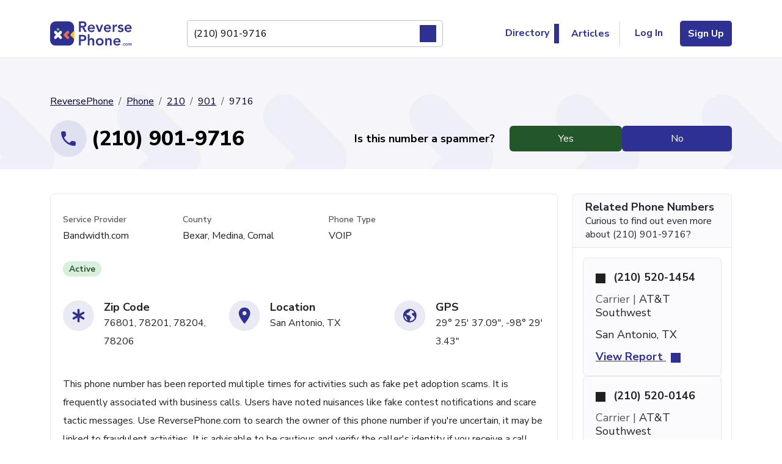

--- FILE ---
content_type: text/html; charset=UTF-8
request_url: https://www.reversephone.com/phone/210/901/9716/
body_size: 17419
content:
<!DOCTYPE html>
<html lang="en">

<head>
    <meta charset="UTF-8">
    <meta http-equiv="X-UA-Compatible" content="IE=edge">

            <meta name="robots" content="noarchive">
        <title>(210) 901-9716 Reverse Phone Lookup | San Antonio, TX</title>
    <meta name="description" content="Looking for info on (210) 901-9716? Run a reverse phone lookup for (210) 901-9716 to check for user comments, complaints, number details and potential owners.">
    <meta name="viewport" content="width=device-width, initial-scale=1.0">
    <meta name="format-detection" content="telephone=no">
            <link rel="canonical" href="https://www.reversephone.com/phone/210/901/9716/" />
            
    <link rel="preload" href="https://www.reversephone.com/phone/assets/dist/css/critical.da7d9c52.bundle.css" as="style">
    <link rel="stylesheet" href="https://www.reversephone.com/phone/assets/dist/css/critical.da7d9c52.bundle.css">
    <script src="https://www.reversephone.com/phone/assets/dist/js/runtime.ecd53722.bundle.js" defer></script>

    <link rel="preload" as="image" href="https://www.reversephone.com/phone/assets/dist/img/rp-bg.webp" fetchpriority="high">

    <link href="https://www.google-analytics.com" rel="preconnect" crossorigin>
<link href="https://www.google.com" rel="preconnect" crossorigin>
<link href="https://www.googleadservices.com" rel="preconnect" crossorigin>
<link href="https://www.googletagmanager.com" rel="preconnect" crossorigin>
<link href="https://stats.g.doubleclick.net" rel="preconnect" crossorigin>
<link href="https://vc.hotjar.io" rel="preconnect" crossorigin>
<link href="https://script.hotjar.com" rel="preconnect" crossorigin>
<link href="https://static.hotjar.com" rel="preconnect" crossorigin>
<link href="https://vars.hotjar.com" rel="preconnect" crossorigin>
<link href="https://connect.facebook.net" rel="preconnect" crossorigin>
<link href="https://www.facebook.com" rel="preconnect" crossorigin>

    <!-- STYLES -->
    <style >
    </style>

            <script type="application/ld+json">{"@context":"http:\/\/schema.org","@type":"WebPage","@id":"https:\/\/www.reversephone.com","name":"(210) 901-9716 Reverse Phone Lookup | San Antonio, TX","description":"Looking for info on (210) 901-9716? Run a reverse phone lookup for (210) 901-9716 to check for user comments, complaints, number details and potential owners.","publisher":{"@type":"Brand","name":"Reverse Phone"}}</script>
            
    
    <!-- Google tag (gtag.js) -->
<script async src="https://www.googletagmanager.com/gtag/js?id=G-C4FB8D35KR"></script>
<script>
  window.dataLayer = window.dataLayer || [];
  function gtag(){dataLayer.push(arguments);}
  gtag('js', new Date());

  gtag('config', 'G-C4FB8D35KR');
</script>
    <!-- Google Tag Manager -->
<script>(function(w,d,s,l,i){w[l]=w[l]||[];w[l].push({'gtm.start':
new Date().getTime(),event:'gtm.js'});var f=d.getElementsByTagName(s)[0],
j=d.createElement(s),dl=l!='dataLayer'?'&l='+l:'';j.async=true;j.src=
'https://www.googletagmanager.com/gtm.js?id='+i+dl;f.parentNode.insertBefore(j,f);
})(window,document,'script','dataLayer','GTM-MQ7SPXQ7');</script>
<!-- End Google Tag Manager -->

</head>

<body>
    <noscript rs_id="2188"><iframe src="//www.googletagmanager.com/ns.html?id=GTM-MQ7SPXQ7" height="0" width="0" style="display:none;visibility:hidden"></iframe></noscript>
    <!-- HEADER: MENU + HERO SECTION -->
    <header>
  <nav class="navbar pb-0">
    <nav class="container d-flex justify-content-between align-items-center pb-2 h-70">
      <a href="https://www.reversephone.com">
        <img id="rv-logo-lg" class="navbar__logo d-none d-lg-inline-block d-md-inline-block d-sm-inline-block img-fluid" src="https://www.reversephone.com/phone/assets/dist/img/logo.svg" width="134" height="40" alt="Reverse Phone logo">
        <img id="rv-logo-sm" class="navbar__logo navbar__logo-mobile d-lg-none d-md-none d-sm-none" src="https://www.reversephone.com/phone/assets/dist/img/logo-mobile.svg" width="40" height="24" alt="ReversePhone logo">
      </a>

      <div class="form-container d-none d-md-flex d-none d-lg-inline-block d-md-none">
        <form class="d-flex w-75" data-validator="phone" novalidate="novalidate" data-nextPage="https://www.reversephone.com/lp/136c84/2/loading">
          <div class="flex-grow-1 position-relative w-100">
            <input data-validation="phone" name="phone" class="search-input " type="tel" placeholder="Search Phone Number" value="2109019716">
          </div>
            <button type="submit" class="search-btn" aria-label="Search Phone Number" name="searchButton"><i class="icon-search-lg lg"></i></button>
        </form>
      </div>
      <div class="d-flex justify-content-between align-items-center">
        <div class="links-container align-items-center justify-content-between w-100 d-none d-lg-flex d-md-flex">
          <div class="dropdown m-auto">
            <button class="dropbtn clr-primary-blue fw-bold rounded-2">Directory<i class="icon-arrow-short-left xs-long rotate-180 ms-2"></i></button>
            <div id="navbarDropdown" class="dropdown-content rounded-2 fw-bold">
              <a href="https://www.reversephone.com/phone/" class="clr-primary-blue">Area Codes</a>
              <a href="https://www.reversephone.com/top-phone-numbers/" class="clr-primary-blue">Popular Numbers</a>
              <a href="https://www.reversephone.com/most-commented-phone-numbers/" class="clr-primary-blue">Most Commented</a>
            </div>
          </div>
          <a class="link m-auto px-2 fw-bold" href="https://www.reversephone.com/articles/">Articles</a>
          <div class="vertical-line"></div>

                      <div class="no-account">
              <a href="https://www.reversephone.com/rf/login/" class="link m-auto px-3 fw-bold">Log In</a>
              <a href="https://www.reversephone.com/lp/136c84/4/subscribe?direct_to_subscribe=true" class="btn btn__secondary ms-2">Sign Up</a>
            </div>
                  </div>
      </div>
              <div id="mobile-links-nav" class="links-container d-md-none w-100 d-flex justify-content-end align-items-center">
          <a href="https://www.reversephone.com/rf/login/" class="my-1 px-3 link fw-bold d-md-none">Log In</a>
          <a href="https://www.reversephone.com/lp/136c84/4/subscribe?direct_to_subscribe=true" class="my-3 ms-2 me-2 d-inline-block d-md-none btn btn__secondary fw-medium">Sign Up</a>
        </div>
            <button id="menu-toggle" class="d-inline-block d-md-none border-0 bg-transparent" aria-label="Toggle navigation menu">
        <i class="icon-hamburger xl"></i>
      </button>
      </div>
    </nav>

    <div class="d-flex justify-content-center bg-danger bg-opacity-10 d-none d-lg-block text-center">
      <label class="error text-danger is-hidden p-1" for="phone"></label>
    </div>

    <nav class="navbar mobile-nav position-relative d-flex justify-content-center d-lg-none">
      <div class="links-container container d-flex justify-content-center row m-auto position-absolute top-0">
        <div class="row p-0 pt-3 pb-2 m-0 border-top border-clr-light-gray border-clr">
          <div class="form-container d-md-flex m-0 p-0">
            <form class="d-flex w-100" data-validator="phone" novalidate="novalidate" data-nextPage="https://www.reversephone.com/lp/136c84/2/loading">
              <div class="flex-grow-1 position-relative w-100">
                <input data-validation="phone" name="phone" class="search-input " type="tel" placeholder="Search Phone Number" value="2109019716">
                <label class="error error-label text-danger is-hidden mt-2 w-75" for="phone"></label>
              </div>
              <button type="submit" class="search-btn" aria-label="Search Phone Number"><i class="icon-search-lg lg"></i></button>
            </form>
          </div>
        </div>
        <div class="row p-0 m-0 fs-15">
          <div class="col d-flex flex-column justify-content-start links-container-sm m-0 p-0">
            <div class="dropdown w-100">
              <button class="dropbtn px-2 text-start clr-primary-blue fw-bold rounded-2 w-100 m-0 border-top border-clr-light-gray py-4">Directory<i class="ms-2 xs-long icon-arrow-short-left"></i></button>
              <div id="navbarDropdown" class="dropdown-content rounded-2 fw-bold">
                <a href="https://www.reversephone.com/phone/" class="clr-primary-blue">Area Codes</a>
                <a href="https://www.reversephone.com/top-phone-numbers/" class="clr-primary-blue">Popular Numbers</a>
                <a href="https://www.reversephone.com/most-commented-phone-numbers/" class="clr-primary-blue">Most Commented</a>
              </div>
            </div>
            <a class="link w-100 px-2 m-0 mb-4 border-top border-clr-light-gray border-bottom border-clr-light-gray py-4" href="https://www.reversephone.com/articles/">Articles</a>
          </div>
        </div>
        <div class="mb-3 d-flex flex-row col justify-content-center m-0 p-0">
                      <a href="https://www.reversephone.com/rf/login/" class="link text-center w-100 h-75 m-1 fw-bold px-3">
              Log In
            </a>
            <a href="https://www.reversephone.com/lp/136c84/4/subscribe?direct_to_subscribe=true" class="align-content-center m-1 btn btn__secondary w-100 h-75">
              Sign Up
            </a>
                </div>
      </div>
    </nav>

    <div class="form-container-mobile d-lg-none overflow-hidden position-relative">
      <img
        class="w-100 z-0 position-absolute img-fluid"
        src="https://www.reversephone.com/phone/assets/dist/img/rp-bg.webp"
        alt="Background image for Reverse Phone"
        loading="eager"
        fetchpriority="high" />
      <div class="container position-relative">
        <div class="row align-items-start">
          <div class="col-sm-6 me-0 pe-0 d-flex flex-column justify-content-start">
            <p class="title">See who may be calling!</p>
            <p class="subtitle">Search a number to see the potential owner.</p>
          </div>
          <div class="col-sm-6 form-content d-flex justify-content-center align-items-center">
            <form class="d-flex w-100 position-relative" data-validator="phone" novalidate="novalidate" data-nextPage="https://www.reversephone.com/lp/136c84/2/loading">
              <div class="flex-grow-1 position-relative w-100">
                <input data-validation="phone" name="phone" class="search-input" type="tel" placeholder="Search Phone Number" value="2109019716">
                <label class="error error-label text-danger is-hidden mt-2 w-75" for="phone"></label>
              </div>
              <button type="submit" class="search-btn position-absolute" aria-label="Search Phone Number"><i class="icon-search-lg lg"></i></button>
            </form>
          </div>
        </div>
      </div>
    </div>
</header>
    <!-- CONTENT -->
    

<div class="main-content position-relative overflow-hidden">
  <img
    class="position-absolute"
    src="https://www.reversephone.com/phone/assets/dist/img/rp-bg.webp"
    alt="Background image for Reverse Phone"
    loading="eager"
    fetchpriority="high" />
  <div class="container position-relative z-1">
    <ol class="breadcrumb">
      <li class="breadcrumb-item"><a href="https://www.reversephone.com/"><span class="hidden-xs">ReversePhone</span></a></li>
      <li class="breadcrumb-item"><a href="https://www.reversephone.com/phone/">Phone</a></li>

              <li class="breadcrumb-item"><a href="https://www.reversephone.com/phone/210/">210</a></li>
        <li class="breadcrumb-item"><a href="https://www.reversephone.com/phone/210/901/">901</a></li>
        <li class="breadcrumb-item active">9716</li>
          </ol>
    <div class="main-content-body clearfix">
              <!-- Control: Original Spammer Question -->
        <div class="row align-items-center">
          <div class="col-md-6 col-lg-5 d-flex">
            <img src="https://www.reversephone.com/phone/assets/dist/img/phone-icon.svg" class="d-none d-md-inline-block m-auto me-0 ms-0" alt="phone icon" loading="lazy"></h1>
            <h1 class="strong m-auto ms-2" data-pn="2109019716">
              <span class="text-nowrap">(210) 901-9716</span>
            </h1>
          </div>
          <div class="col-md-6 col-lg-7 spam-question-section">
            <div class="row align-items-center gap-3 gap-lg-0">
              <div class="col-md-12 col-lg-5 strong text-lg-end">
                <p class="mb-0">Is this number a spammer?</p>
              </div>
              <div class="col-md-12 col-lg-7 d-flex gap-3">
                <a class="btn flex-grow-1 text-white text-center btn__primary strong" id="spammer-yes" href="#comment-wrapper">Yes</a>
                <a class="btn flex-grow-1 text-center btn__secondary strong" id="spammer-no" href="#comment-wrapper">No</a>
              </div>
            </div>
          </div>
        </div>
          </div>
  </div>
</div>


<div class="sub-content">
  <div class="container ">
    <div class="row">
      <div class="col-md-12 col-lg-9">
        <div class="card phone-details-section mb-4">
          <div class="card-body">
            <div class="row">
              <!-- <div class="col-12 order-1 owner-details__title">
                Potential Owner:
              </div> -->
              <div class="col-md-9 order-2 owner-details">
                <!-- <p class="h3 blur">Owner's Name</p> -->
                <!-- <p class="owner-details__label"><strong>Address:</strong> <span class="blur-4">123 Example Address, New York, NY, 10001</span></p> -->
                                  <div class="container-grid-info-phone">
                    <div class="grid-item">
                      <label class="sub-title" for="">Service Provider</label>
                      <p>Bandwidth.com</p>
                    </div>
                    <div class="grid-item">
                      <label class="sub-title" for="">County</label>
                      <p>Bexar, Medina, Comal</p>
                    </div>
                    <div class="grid-item">
                      <label class="sub-title" for="">Phone Type</label>
                      <p>VOIP</p>
                    </div>
                  </div>
                                                  <strong class="active-tag">
                    Active
                  </strong>
                              </div>
              <!-- <div class="col-md-4 text-end order-4 order-md-3 cta-section mt-0">
                <a rel="nofollow" href="https://www.reversephone.com/lp/136c84/2/loading?phone=2109019716" class="btn btn__secondary cta">
                  View Full Report
                </a>
              </div> -->

                              <div class="col-12 order-3 order-md-4">
                  <div class="row phone-details">
                    <div class="col-md-4">
                      <div class="d-flex">
                        <div class="flex-shrink-0">
                          <img src="https://www.reversephone.com/phone/assets/dist/img/zip-code-icon.svg" width="51" height="50" alt="zip code icon" loading="lazy">
                        </div>
                        <div class="flex-grow-1 ms-3">
                          <strong>Zip Code</strong>
                          <p class="mb-0">76801, 78201, 78204, 78206</p>
                        </div>
                      </div>
                    </div>
                    <div class="col-md-4">
                      <div class="d-flex">
                        <div class="flex-shrink-0">
                          <img src="https://www.reversephone.com/phone/assets/dist/img/location-icon.svg" width="52" height="50" alt="location icon" loading="lazy">
                        </div>
                        <div class="flex-grow-1 ms-3">
                          <strong>Location</strong>
                          <p class="mb-0">San Antonio, TX</p>
                        </div>
                      </div>
                    </div>
                                          <div class="col-md-4">
                        <div class="d-flex">
                          <div class="flex-shrink-0">
                            <img src="https://www.reversephone.com/phone/assets/dist/img/gps-icon.svg" width="52" height="50" alt="gps icon" loading="lazy">
                          </div>
                          <div class="flex-grow-1 ms-3">
                            <strong>GPS</strong>
                            <p class="mb-0">29° 25' 37.09", -98° 29' 3.43"</p>
                          </div>
                        </div>
                      </div>
                                      </div>
                </div>
                          </div>
            <p class="info-copy">This phone number has been reported multiple times for activities such as fake pet adoption scams. It is frequently associated with business calls. Users have noted nuisances like fake contest notifications and scare tactic messages. Use ReversePhone.com to search the owner of this phone number if you're uncertain, it may be linked to fraudulent activities. It is advisable to be cautious and verify the caller's identity if you receive a call from this number.</p>
            <p>Want to learn more? <a id="btn-faq" class="strong">Check the (210) 901-9716 FAQ</a></p>
          </div>
        </div>

        <div class="card potential-owner-section mb-4">
          <div class="card-body">
            <h2 class="wrapper-header">Potential Owner</h2>
            <p><i class="icon-quotes v-top"></i> A phone number may have multiple owners due to a shared/family plan, or a transferral of ownership</p>
            <div class="card">
              <div class="card-header">
                <div class="row">
                  <div class="col-md-8 col-lg-9">
                    <p class="blur name strong"><span class="d-none d-md-inline">Potential</span> Owner's Name</p>
                    <p><i class="icon-mobile-phone me-2"></i> (210) 901-9716</p>
                    <p><i class="icon-envelope me-2"></i> <span class="blur"><a href="/cdn-cgi/l/email-protection" class="__cf_email__" data-cfemail="f4918c9599849891b49199959d98da979b99">[email&#160;protected]</a></span></p>
                  </div>
                  <div class="col-md-4 col-lg-3">
                    <a rel="nofollow" href="https://www.reversephone.com/lp/136c84/2/loading?phone=2109019716" class="btn btn__secondary w-100">
                      Get People Report
                    </a>
                  </div>
                </div>
              </div>
            </div>
          </div>
        </div>

        <div id="fraudScan" class="sub-content fraud-scan pt-0 mb-4">
    <div class="container">
        <div class="row shadow-header">
            <div class="col-12">
                <div class="row bg-header pt-4 pt-md-5 ps-md-3 pe-md-3  d-md-flex flex-md-row-reverse">
                    <div class="col-12 col-md-4 d-flex justify-content-center">
                        <img loading="lazy" src="https://www.reversephone.com/phone/assets/dist/img/fraud-scan-header.svg" width="220" height="117" alt="FraudScan Image">
                    </div>
                    <div class="col-12 col-md-8">
                        <h2 class="fw-bolder clr-primary-blue">FraudScan Summary <span
                                class="fs-extra-small fw-normal bg-ripe-mango rounded-2 px-1">NEW</span></h2>
                        <p>Discover key indicators that may help verify a phone number's legitimacy.</p>
                    </div>
                </div>
            </div>
        </div>
        
                
                <div id="statistic-details" class="row statistic-details">
            <div
                class="col-12 col-md d-flex me-0 me-md-1 align-items-center justify-content-between mt-5 mt-md-4 mb-2 border border-1 rounded-2">
                <div class="d-flex align-items-center">
                    <i class="icon-check-shield bg-image xxl me-2 flex-shrink-0"></i>
                    <p class="m-0 me-1 fw-bold"> FraudScan Score</p>
                    <i class="icon-question xs bg-secondary" data-bs-custom-class="custom-tooltip"
                        data-bs-toggle="tooltip" data-bs-placement="bottom"
                        data-bs-title="This risk score estimates how likely a phone number is to be fraudulent. Scores 85+ should be considered risky and 90+ should be considered high risk of fraud."></i>
                </div>
                <div>
                    <p class="m-0 text-end fs-3 fw-semibold">
                        85%                    </p>
                    <p class="m-0">Fraud Risk</p>
                </div>
            </div>
            <div
                class="col-12 col-md d-flex border-semi-blue ms-0 ms-md-1 bg-ghost-white align-items-center mt-0 mt-md-4 mb-2 border border-1 rounded-2">
                <div class="row h-100 fw-bold ">
                    <div class="col-12 mt-3">
                       <div class="d-flex align-items-center mb-2">
                            <p class="m-0">Legitimate User Activity <i class="icon-question xs bg-secondary ms-1"
                                    data-bs-custom-class="custom-tooltip" data-bs-toggle="tooltip"
                                    data-bs-placement="bottom"
                                    data-bs-title="This metric indicates how often this phone number is used for real purchases, account creation, and other normal online activities. Medium or high activity strongly suggests that a number is genuine and unlikely to be fraudulent or new. Conversely, little or no legitimate activity can be a red flag for fraud. However, new numbers without any history of activity – including legitimate numbers – may also report an activity level of "None.""></i>
                            </p>
                        </div>
                    </div>
                    <div class="col-7 col-sm-8 col-lg-7 col-xl-8 m-auto d-flex flex-column align-items-start">
                                               <p class="m-0">None</p>
                        <p class="fw-lighter">Likely fraudulent, spam, or a new number</p>
                    </div>
                    <div class="col-5 col-sm d-flex justify-content-end align-items-end ps-sm-0 pe-sm-2">
                                                <div class="scoreboard-number m-0 mx-xl-2 p-0 w-100" id="circles-4"
                            data-circle-val="none" data-circle-max="100"
                            data-trail-color="rgba(234, 165, 61, 0.2)" data-circle-color-start="#EAA53D"
                            data-circle-color-end="#EAA53D" data-circle-suffix="">
                            <span class="scoreboard-digit">128</span>
                        </div>
                    </div>
                </div>
            </div>
        </div>

        <div class="box-data row border border-1 rounded-2 mb-2">
            <div class="col-12 col-lg-12 col-xl">
                <div class="row rounded-2">
                    <div class="col-6 col-lg-6 col-xl text-center my-2 border-end border-2">
                        <div class="d-md-flex justify-content-center align-items-center mb-md-2">
                            <p class="m-0 me-1 fw-bold">Valid Number</p>
                            <i class="icon-question xs bg-secondary" data-bs-custom-class="custom-tooltip"
                                data-bs-toggle="tooltip" data-bs-placement="bottom"
                                data-bs-title="Indicates whether the phone number is properly formatted and considered valid based on assigned phone numbers available to carriers in the country associated with its country code."></i>
                        </div>
                        <i
                            class="mt-1 icon-check-circle xl bg-image"></i>
                        <p class="m-0 mt-2 mt-md-3 fw-bolder">
                            Yes                        </p>
                    </div>
                    <div class="col-6 col-lg-6 col-xl text-center my-2 border-end border-2 border-e-sm-none">
                        <div class="d-md-flex justify-content-center align-items-center mb-md-2">
                            <p class="m-0 me-1 fw-bold">Prepaid Number</p>
                            <i class="icon-question xs bg-secondary" data-bs-custom-class="custom-tooltip"
                                data-bs-toggle="tooltip" data-bs-placement="bottom"
                                data-bs-title=" Indicates whether this number is likely to be associated with a prepaid service plan."></i>
                        </div>
                                                    <i class="mt-1 icon-check-circle xl bg-image"></i>
                                                <!-- <i
                            class="mt-1 icon-check-circle xl bg-image"></i> -->
                        <p class="m-0 mt-2 mt-md-3 fw-bolder">
                            No                        </p>
                    </div>
                </div>
            </div>
            <div class="col-12 col-lg-12 col-xl">
                <div class="row rounded-2">
                    <div class="col-6 col-lg-6 col-xl text-center my-2 border-end border-2">
                        <div class="d-md-flex justify-content-center align-items-center mb-md-2">
                            <p class="m-0 me-2 fw-bold">Active Status</p>
                            <i class="icon-question xs bg-secondary" data-bs-custom-class="custom-tooltip"
                                data-bs-toggle="tooltip" data-bs-placement="bottom"
                                data-bs-title="Indicates whether the number is likely to be a live, usable phone number that is currently active."></i>
                        </div>
                                                    <i class="mt-1 icon-check-circle xl bg-image"></i>
                                                <p class="m-0 mt-2 mt-md-3 fw-bolder">
                            Active                        </p>
                    </div>
                    <div class="col-6 col-lg-6 col-xl text-center my-2 ">
                        <div class="d-md-flex justify-content-center align-items-center mb-md-2">
                            <p class="m-0 me-2 fw-bold">Do not Call Status</p>
                            <i class="icon-question xs bg-secondary" data-bs-custom-class="custom-tooltip"
                                data-bs-toggle="tooltip" data-bs-placement="bottom"
                                data-bs-title="Indicates whether the phone number was found on national Do Not Call (DNC) lists within the US or Canada. This data may not be 100% up to date with the latest DNC lists."></i>
                        </div>
                        <i
                            class="mt-1 icon-check-circle xl bg-image"></i>
                        <p class="m-0 mt-2 mt-md-3 fw-bolder">
                            Not On DNC List                        </p>
                    </div>
                </div>
            </div>
        </div>
                <a class="mt-2" rel="nofollow" href="https://www.reversephone.com/lp/7918ae/2/loading?phone=2109019716">
            <div class="row border border-1 rounded-2 py-1">
                <div class="col-2 align-self-center">
                    <i class="icon-plus-circle xl bg-primary"></i>
                </div>
                <div class="col-7 text-center align-self-center">
                    <p class="m-0">More information for this phone number available </p>
                </div>
                <div class="col-3 text-center align-self-center">
                    <p class="m-0 fw-bolder">View Full Report</p>
                </div>
            </div>
        </a>
    </div>
</div>

        <div class="row m-0 fraud-scan card card-body">
    <div class="row">
        <div class="col m-0 p-0">
            <h2 class="fw-bold">Threat Detection</h2>
        </div>
    </div>
    <div class="row m-0 p-1 mb-3">
                    <div class="col bg-light-salmon border-2 rounded-2">
                <p class="fw-bold m-0 py-3 clr-dark-red align-self-center"><i class="icon-warning-check md-long me-2"></i>Potential SPAM / Scam Caller <span class="text-dark fw-medium">Please use caution!</span></p>
            </div>
            </div>
    <div class="row m-0 p-0 gx-2 d-flex align-items-stretch">
        <div class="col-12 col-md-5 col-lg-5 mt-1 mt-lg-0 mb-2 mb-md-0 ">
            <div class="row d-flex align-items-stretch h-100">
                <div class="col-12">
                    <div class="bg-ghost-white rounded-2 d-flex px-2 h-100">
                        <div class="d-flex flex-column my-1 justify-content-center bg-white rounded-2 text-center">
                            <p class="fs-12 m-0 fw-bold clr-raspberry" style="writing-mode: vertical-rl; transform: rotate(180deg);">User Score</p>
                            <img class="mt-2 mx-1" src="https://www.reversephone.com/phone/assets/dist/img/rainbow-arrows-left.svg" width="18" height="10" alt="Rainbow Arrows Left" style="transform: rotate(270deg);" loading="lazy">
                        </div>
                        <div class="ms-2">
                            <div class="d-flex">
                                <img class="align-self-start mt-4" src="https://www.reversephone.com/phone/assets/dist/img/logo-mobile.svg" width="40" height="40" alt="Logo Reverse Phone" loading="lazy">
                                <div class="ms-4 mt-4">
                                    <p class="fw-bold m-0 p-0">Spam Score <i class="icon-question xs bg-secondary" data-bs-custom-class="custom-tooltip" data-bs-toggle="tooltip" data-bs-placement="bottom" data-bs-title="Spam scores are calculated based on reports from our users. Use caution for numbers with a Spam Score of 10% or higher. Numbers with a Spam Score of 50 or higher should be considered potentially high risk of spam or scams."></i></p>
                                    <p class="m-0 fs-12"><span class="fs-2 fw-bold">20</span><span class="me-2 fs-5 fw-bold">%</span> Spam Risk</p>
                                </div>
                            </div>
                            <div id="spam-bar" class="me-1 me-md-0 me-xl-5 mb-2 flex" data-bar-val="20" data-bar-max="100"></div>
                        </div>
                    </div>
                </div>
                <div class="col-12 mt-2">
                    <div class="d-flex justify-content-center border rounded-2 px-2 h-100">
                        <div class="d-flex flex-column justify-content-center align-content-center">
                            <p class="fw-bold m-0 p-0 text-center">Leaked<i class="ms-1 icon-question xs bg-secondary" data-bs-custom-class="custom-tooltip" data-bs-toggle="tooltip" data-bs-placement="bottom" data-bs-title="Indicates whether the phone number has likely been exposed in a known online data breach"></i></p>
                                                            <p class="m-0 text-center clr-forest-green fw-bold">Not Leaked</p>
                                                    </div>
                    </div>
                </div>
            </div>
        </div>
        <div class="col-12 col-md-7 col-lg-7 mt-1 mt-lg-0  ">
            <div class="row d-flex align-items-stretch g-3 g-lg-4 statistic-details m-0 h-100">
                <div class="col-6 col-sm-6 col-lg-6 m-0 p-0 pe-1 ps-md-0">
                    <div class="card h-100">
                        <div class="card-body text-center px-1 py-2">
                            <div class="scoreboard-text strong text-center d-flex flex-column flex-md-row justify-content-center align-items-center">
                                <p class="m-0 fw-bold">Search Volume</p>
                                <i class="icon-question xs bg-secondary ms-1" data-bs-custom-class="custom-tooltip" data-bs-toggle="tooltip" data-bs-placement="bottom" data-bs-title="This number reflects the number of times the phone number has been searched for by our users. A higher number of searches correlates to increased likelihood of a call being spam."></i>
                            </div>
                            <div class="scoreboard-number w-75 strong px-4 m-auto"
                                id="circles-1"
                                data-circle-val="128"
                                data-circle-suffix="">
                                <span class="scoreboard-digit">128</span>
                            </div>
                                                            <p class="p-0 m-0 fw-bold">Very High</p>
                                                        <div class="row m-0">
                                <div class="col">
                                    <p class="text-center m-auto"><strong>128 Searches</strong><br>by our users</p>
                                </div>
                            </div>
                        </div>
                    </div>
                </div>
                <div class="col-6 col-sm-6 col-lg-6 m-0 pe-0 ps-md-1">
                    <div class="card h-100">
                        <div class="card-body text-center px-1 py-2">
                            <div class="scoreboard-text strong text-center d-flex flex-column flex-md-row justify-content-center align-items-center">
                                <p class="fw-bold m-0">Nuisance Call Scan</p>
                                <i class="icon-question xs bg-secondary ms-1" data-bs-custom-class="custom-tooltip" data-bs-toggle="tooltip" data-bs-placement="bottom" data-bs-title="This number reflects the number of times our users have complained about this number through user-submitted feedback. We use this feedback to help identify possible spammers, scammers, and telemarketers."></i>
                            </div>
                            <div class="scoreboard-number w-75 strong px-4 m-auto"
                                id="circles-3"
                                data-circle-val="1"
                                data-circle-max="20">
                            </div>
                                                            <p class="p-0 m-0 fw-bold">Medium Risk</p>
                                                        <div class="row m-0">
                                <div class="col">
                                    <p class="text-center m-auto"><strong>1 Complaint</strong><br> by our users</p>
                                </div>
                            </div>
                        </div>
                    </div>
                </div>

            </div>
        </div>
    </div>
    <div class="box-data row border border-1 rounded-2 mb-2 m-0 p-0 mt-xl-3">
        <div class="col-12 col-lg-12 col-xl">
            <div class="row rounded-2">
                <div class="col-6 col-lg-6 col-xl text-center my-2 border-end border-2">
                    <div class="d-md-flex justify-content-center align-items-center mb-md-2">
                        <p class="m-0 me-1 fw-bold">VoIP Number</p>
                        <i
                            class="icon-question xs bg-secondary"
                            data-bs-custom-class="custom-tooltip"
                            data-bs-toggle="tooltip"
                            data-bs-placement="bottom"
                            data-bs-title="VOIP (Voice Over Internet Protocol) numbers allow callers to make and receive calls over the internet rather than traditional phone lines. They are commonly used by spammers and scammers. However, they can also be used by legitimate callers or businesses."></i>
                    </div>
                                            <i class="mt-1 icon-risk-check xl bg-image"></i>
                                        <p class="m-0 mt-2 mt-md-3 fw-bolder">
                        Yes, Use Caution                    </p>
                </div>
                <div class="col-6 col-lg-6 col-xl text-center my-2 border-end border-2 border-e-sm-none">
                    <div class="d-md-flex justify-content-center align-items-center mb-md-2">
                        <p class="m-0 me-1 fw-bold">Recent Abuse</p>
                        <i
                            class="icon-question xs bg-secondary"
                            data-bs-custom-class="custom-tooltip"
                            data-bs-toggle="tooltip"
                            data-bs-placement="bottom"
                            data-bs-title="Indicates whether the phone number is likely to have been associated with recent or ongoing fraud, spam, or harassing calls and texts."></i>
                    </div>
                    <i class="mt-1 icon-check-circle xl bg-image"></i>
                    <p class="m-0 mt-2 mt-md-3 fw-bolder">
                        No                    </p>
                </div>
            </div>
        </div>
        <div class="col-12 col-lg-12 col-xl-4">
            <div class="row rounded-2">
                <div class="col text-center my-2 border-2">
                    <div class="d-md-flex justify-content-center align-items-center mb-md-2">
                        <p class="m-0 me-2 fw-bold">Risk Level</p>
                        <i
                            class="icon-question xs bg-secondary"
                            data-bs-custom-class="custom-tooltip"
                            data-bs-toggle="tooltip"
                            data-bs-placement="bottom"
                            data-bs-title="Phone numbers denoted as Risky are likely to have been associated with fraudulent activity, scams, robo calls, fake accounts, or other unfriendly behavior."></i>
                    </div>
                                            <i class="mt-1 icon-risk-check xl bg-image"></i>
                                        <p class="m-0 mt-2 mt-md-3 fw-bolder">
                        Risky                    </p>
                </div>

            </div>
        </div>
    </div>
    <div class="accordion threat-detection mt-2 p-0" id="accordionThreatDetection">
        <div class="accordion-item">
            <h2 class="accordion-header" id="headingThreadDetection">
                <button class="accordion-button px-2" type="button" data-bs-toggle="collapse" data-bs-target="#collapseOne" aria-expanded="true" aria-controls="collapseOne">
                                            Why This Number is Risky
                                    </button>
            </h2>
            <div id="collapseOne" class="accordion-collapse collapse show" aria-labelledby="headingThreadDetection" data-bs-parent="#accordionThreatDetection">
                <div class="accordion-body px-2 p-0 m-0">
                                            <p class="fs-6 my-0 py-0">This number has been reported as spam 1 times, has been searched 128 times, and has garnered 3 comments by our users. These numbers are higher than average, indicating a possible high risk of spam.</p>
                                    </div>
            </div>
        </div>
    </div>
</div>




                      <div class="card mt-4">
        <div class="card-body">
            <div class="row">
                                    <div class="col-12 col-md-8">
                        <h2 class="wrapper-header strong">User Comments</h2>
                    </div>
                
                                    <div class="col-12 col-md-4 text-end">
                        <a id="leave-comment-btn" class="btn btn__secondary fw-bold py-2">Leave a Comment</a>
                    </div>
                                            <div class="col mb-3">
                            <div class="d-flex align-items-center mb-3">
                                <i class="xl-long bg-image icon-ia-check me-2"></i>
                                <h3 class="fs-18 m-0 p-0 fw-bold">People are Saying:</h3>
                            </div>
                            <p>User comments suggest that the phone number (210) 901-9716 may be linked to potential scam activity involving transactions for pets. Commenters mention paying significant amounts for a cat, followed by unexpected additional requests from another entity, which they believe could indicate fraudulent behavior. These claims, although unverified, hint at possible deceptive practices associated with this number.</p>
                            <div class="bg-lightest-blue border border-1 rounded-2 my-3">
                                <p class="fst-italic fs-14 mt-2 px-2">
                                    This summary is generated by artificial intelligence (AI) based on experiences reported by
                                    users. While we strive for accuracy, user experiences cannot be validated and may contain
                                    inaccuracies.
                                </p>
                            </div>
                        </div>
                                                </div>

            <div id="comment-user-wrapper clearfix">
                
                    <div class="border-top border-2 border-primary-border-color">
                        <h3 class="fs-18 m-0 p-0 fw-bold my-4">People are Saying:</h3>
                    </div>
                                                                        <div class="comment-user-wrapper">
                                <div class="comment-wrapper">
                                    <div class="comment-header">
                                        <div class="row">
                                            <div class="col-12">
                                                <p class="comment-phone"><i class="icon-phone me-3"></i>
                                                                                                            (210) 901-9716                                                                                                        <span class="text-muted opacity-75 fs-14 d-block d-md-inline-block mt-1 mt-md-0">
    <span class="d-none d-md-inline">- </span>
    January 10th, 2024 7:28pm    </span>
                                                </p>
                                            </div>
                                        </div>
                                    </div>

                                    <div class="comment-from-phone">
                                        <div class="row">
                                            <div class="col-12">
                                                <p>They have a page for cats for sale , I paid them 500 for zelle , and then the other company trans express logistic services contact me to paid an extra 950 dólar for the delivery I****ume that was an scam and I s****ed sear****g and look up that company and it was an scam delivery company </p>
                                            </div>
                                        </div>
                                        <div class="row">
                                            <div class="col-12">
                                                                                                </span>
                                            </div>
                                        </div>
                                    </div>
                                </div>
                            </div>
                                                                                                <div class="comment-user-wrapper">
                                <div class="comment-wrapper">
                                    <div class="comment-header">
                                        <div class="row">
                                            <div class="col-12">
                                                <p class="comment-phone"><i class="icon-phone me-3"></i>
                                                                                                            (210) 901-9716                                                                                                        <span class="text-muted opacity-75 fs-14 d-block d-md-inline-block mt-1 mt-md-0">
    <span class="d-none d-md-inline">- </span>
    January 10th, 2024 7:03pm            | Reported from
                    Ashburn,                             VA            </span>
                                                </p>
                                            </div>
                                        </div>
                                    </div>

                                    <div class="comment-from-phone">
                                        <div class="row">
                                            <div class="col-12">
                                                <p>It’s an scam , I paid them 500 for a kitten cat and it was scam </p>
                                            </div>
                                        </div>
                                        <div class="row">
                                            <div class="col-12">
                                                                                                    <strong>By</strong> <span class="comment-commenter text-nowrap"><i
                                                            class="icon-user me-1"></i><span class="glyphicon glyphicon-user"></span>
                                                        Baby kitten cats for sale near me </span>
                                                                                                </span>
                                            </div>
                                        </div>
                                    </div>
                                </div>
                            </div>
                                                                                                <div class="comment-user-wrapper">
                                <div class="comment-wrapper">
                                    <div class="comment-header">
                                        <div class="row">
                                            <div class="col-12">
                                                <p class="comment-phone"><i class="icon-phone me-3"></i>
                                                                                                            (210) 901-9716                                                                                                        <span class="text-muted opacity-75 fs-14 d-block d-md-inline-block mt-1 mt-md-0">
    <span class="d-none d-md-inline">- </span>
    January 10th, 2024 7:05pm    </span>
                                                </p>
                                            </div>
                                        </div>
                                    </div>

                                    <div class="comment-from-phone">
                                        <div class="row">
                                            <div class="col-12">
                                                <p>They said they are in Texas , but they are scam </p>
                                            </div>
                                        </div>
                                        <div class="row">
                                            <div class="col-12">
                                                                                                    <strong>By</strong> <span class="comment-commenter text-nowrap"><i
                                                            class="icon-user me-1"></i><span class="glyphicon glyphicon-user"></span>
                                                        Anonymous</span>
                                                                                                </span>
                                            </div>
                                        </div>
                                    </div>
                                </div>
                            </div>
                                                                        </div>
        </div>
    </div>
          <div class="card mt-4" id="leave-a-comment-wrapper-bottom">
  <div class="card-body">
    <h2 class="wrapper-header strong">Leave a Comment</h2>
    <div>
      <div id="comment-form-container" class="comment-form-wrapper">
        
                <form method="post"
          action="/phone/comment/create/"
          data-error=""
          data-success=""
          class="needs-validation ">
          <input class="ignore" type="hidden" name="phone_number" value="2109019716">
          <input class="ignore" type="hidden" name="device" value="web">
          <input class="ignore" type="hidden" name="comment_key" value="">
          <input class="ignore" type="hidden" name="ngcsrf" value="ea7d5bea44dbd54d114b66b6d1e365cf5e42fc01962025bf0db83c1d76d661f7" />
          <div class="step step-1">
            <div class="question-wrapper mt-0">
              <label>
                Was this number a spam or scam caller?
                <i class="icon-info mb-1 is-tooltip"
                  data-bs-toggle="tooltip"
                  data-bs-placement="right"
                  data-bs-html="true"
                  aria-hidden="true"
                  title="<b>Spam Calls:</b> Spam refers to unsolicited phone calls typically made for marketing purposes, often from automated systems or robocallers. While annoying, spam calls usually do not pose significant risk to the individual receiving the call.</br></br>
<b>Scam Calls:</b> Scams are fraudulent attempts to deceive individuals into providing personal information, money, or access to sensitive accounts. They can pose significant risk of financial loss or identity theft.
"></i>
              </label>
              <div class="row g-2">
                <div class="col-6 col-lg-4 col-xl-3">
                  <label class="btn btn__primary_outlined d-block btn-radio mb-0 btn-radio-spammer">
                    <input name="spammer" type="radio" value="No" class="d-none" >
                    Not Spam
                  </label>
                </div>
                <div class="col-6 col-lg-3 col-xl-2">
                  <label class="btn btn__secondary_outlined d-block btn-radio mb-0 btn-radio-spammer">
                    <input name="spammer" type="radio" value="Unknown" class="d-none" >
                    Unsure
                  </label>
                </div>
                <div class="col-12 col-lg-4 col-xl-3">
                  <label class="btn btn__danger_outlined d-block btn-radio mb-0 btn-radio-spammer">
                    <input name="spammer" type="radio" value="Yes" class="d-none" checked>
                    Yes, Report Spam/Scam
                  </label>
                </div>
              </div>
            </div>
            <div class="question-wrapper">
              <label>What type of message did you receive?</label>
              <div class="row g-2 g-lg-2">
                <div class="col-12 col-lg-3 col-xl-2">
                  <label class="btn btn__secondary_outlined d-block btn-radio px-1 mb-0">
                    <input name="contact_type" type="radio" value="voice_call" class="d-none" checked>
                    Voice Call
                  </label>
                </div>
                <div class="col-12 col-lg-3 col-xl-2">
                  <label class="btn btn__secondary_outlined d-block btn-radio px-1 mb-0">
                    <input name="contact_type" type="radio" value="text_message" class="d-none" >
                    Text Message
                  </label>
                </div>
                <div class="col-12 col-lg-3 col-xl-2">
                  <label class="btn btn__secondary_outlined d-block btn-radio px-1 mb-0">
                    <input name="contact_type" type="radio" value="both" class="d-none" >
                    Both
                  </label>
                </div>
              </div>
            </div>
            <div class="question-wrapper">
              <label for="comment">Please describe what was said on the call or message you received and/or who the caller said they were</label>
              <textarea class="form-control input-lg" rows="3" name="comment" placeholder="" aria-label="Comment"></textarea>
            </div>
            <div class="question-wrapper row g-3">
              <label>Will you help the community by answering up to 3 more quick questions about this number?</label>
              <div class="col-md-6">
                <button type="button" class="btn btn__secondary_outlined w-100 no-button">
                  No, Submit Comment
                </button>
              </div>
              <div class="col-md-6">
                <button type="button" class="btn btn__secondary w-100 yes-button">
                  Yes, Next
                </button>
              </div>
            </div>
          </div>
          <div class="step step-2 d-none">
            <div class="text-end py-2">
              <a href="#" class="fw-bold btn-back"><i class="icon-arrow-left v-baseline xs me-1"></i> Back</a>
            </div>
            <div class="question-wrapper yes-option d-none">
              <label for="opt_comment_category">Which option best categorizes the call or message you received?</label>
              <select class="form-select input-lg" id="opt_comment_category" aria-label="Select a category">
                <option value="">-Select One-</option>
                                  <option >Suspected Scam / Suspicious</option>
                                  <option >Auto Warranty</option>
                                  <option >Charities / Non-Profit Fundraising</option>
                                  <option >Debt Collector</option>
                                  <option >Political / Political Fundraising</option>
                                  <option >Sales Call</option>
                                  <option >Service Providers (Deliveries, Utilities, Maintenance, etc.)</option>
                                  <option >Survey / Research</option>
                                  <option >Unsure</option>
                                  <option >Other</option>
                              </select>
              <input type="text" id="opt_comment_category_other" name="opt_comment_category_other" value="" class="form-control mt-2 d-none" placeholder="Specify other (optional)">
              <input type="text" name="opt_comment_category" value="" hidden>
            </div>

            <div class="question-wrapper yes-option scam-field d-none">
              <label for="opt_scam_type">What was the suspected scam call or message related to</label>
              <select class="form-select input-lg" id="opt_scam_type" aria-label="Select an option">
                <option value="">-Select One-</option>
                                  <option >Bank / Credit Card</option>
                                  <option >Tolls / Unpaid Tolls</option>
                                  <option >Charities / Donations</option>
                                  <option >Debt Collection</option>
                                  <option >Energy / Utilities / Solar Panels</option>
                                  <option >Family or Friend Impersonation</option>
                                  <option >Food Delivery</option>
                                  <option >Gift Cards</option>
                                  <option >Home Security / Alarms</option>
                                  <option >Investments / Crypto</option>
                                  <option >IRS / Taxes</option>
                                  <option >Jobs / Work from Home</option>
                                  <option >Law Enforcement / FBI / Legal Action</option>
                                  <option >Logins / Tech Support / Computer-Related</option>
                                  <option >Medical / Healthcare / Prescriptions</option>
                                  <option >Medicare / Medicaid</option>
                                  <option >Package Delivery (Amazon, UPS, USPS)</option>
                                  <option >Prizes / You've Won Something</option>
                                  <option >Social Security</option>
                                  <option >Student Loans</option>
                                  <option >Travel / Vacation</option>
                                  <option >Other</option>
                              </select>
              <input type="text" id="opt_scam_type_other" name="opt_scam_type_other" value="" class="form-control mt-2 d-none" placeholder="Specify other (optional)">
              <input type="text" name="opt_scam_type" value="" hidden>
            </div>

            <div class="question-wrapper yes-option scam-field d-none">
              <label for="opt_scam_amount">How much money did they attempt to scam?</label>
            </div>
            <div class="question-wrapper yes-option scam-field d-none">
              <div class="row g-5 align-items-end">
                <div class="col-lg-9 m-auto">
                  <div class="money-range flex-column p-0">
                    <div class="input-group">
                      <span class="input-group-text bg-white border-end-0">$</span>
                      <input class="form-control input-lg border-start-0" 
                        type="number" 
                        name="opt_scam_amount"
                        value=""
                        min="0" 
                        max="100000"
                        placeholder="Enter amount">
                    </div>
                  </div>
                </div>
                <div class="col-lg-3 m-0 align-self-stretch">
                  <input type="checkbox" id="not-applicable" value="1"  name="scam_amount_applicable" class="form-check-input"> Not applicable
                </div>
              </div>
            </div>
            <div class="question-wrapper yes-option scam-field d-none">
              <label class="mb-0">What city and state is your area code associated with?</label>
              <p class="d-none d-md-block">Your feedback will help us pinpoint what areas scammers are targeting</p>
              <div class="row">
                <div class="col-md-8">
                  <select class="form-select input-lg" name="home_state" aria-label="Select a state">
                    <option value="">- Select State -</option>
                                          <option  value="AL">Alabama</option>
                                          <option  value="AK">Alaska</option>
                                          <option  value="AZ">Arizona</option>
                                          <option  value="AR">Arkansas</option>
                                          <option  value="CA">California</option>
                                          <option  value="CO">Colorado</option>
                                          <option  value="CT">Connecticut</option>
                                          <option  value="DE">Delaware</option>
                                          <option  value="DC">DC</option>
                                          <option  value="FL">Florida</option>
                                          <option  value="GA">Georgia</option>
                                          <option  value="HI">Hawaii</option>
                                          <option  value="ID">Idaho</option>
                                          <option  value="IL">Illinois</option>
                                          <option  value="IN">Indiana</option>
                                          <option  value="IA">Iowa</option>
                                          <option  value="KS">Kansas</option>
                                          <option  value="KY">Kentucky</option>
                                          <option  value="LA">Louisiana</option>
                                          <option  value="ME">Maine</option>
                                          <option  value="MD">Maryland</option>
                                          <option  value="MA">Massachusetts</option>
                                          <option  value="MI">Michigan</option>
                                          <option  value="MN">Minnesota</option>
                                          <option  value="MS">Mississippi</option>
                                          <option  value="MO">Missouri</option>
                                          <option  value="MT">Montana</option>
                                          <option  value="NE">Nebraska</option>
                                          <option  value="NV">Nevada</option>
                                          <option  value="NH">New Hampshire</option>
                                          <option  value="NJ">New Jersey</option>
                                          <option  value="NM">New Mexico</option>
                                          <option  value="NY">New York</option>
                                          <option  value="NC">North Carolina</option>
                                          <option  value="ND">North Dakota</option>
                                          <option  value="OH">Ohio</option>
                                          <option  value="OK">Oklahoma</option>
                                          <option  value="OR">Oregon</option>
                                          <option  value="PA">Pennsylvania</option>
                                          <option  value="RI">Rhode Island</option>
                                          <option  value="SC">South Carolina</option>
                                          <option  value="SD">South Dakota</option>
                                          <option  value="TN">Tennessee</option>
                                          <option  value="TX">Texas</option>
                                          <option  value="UT">Utah</option>
                                          <option  value="VT">Vermont</option>
                                          <option  value="VA">Virginia</option>
                                          <option  value="WA">Washington</option>
                                          <option  value="WV">West Virginia</option>
                                          <option  value="WI">Wisconsin</option>
                                          <option  value="WY">Wyoming</option>
                                          <option  value="AA">US AF Americas</option>
                                          <option  value="AE">US AF Europe</option>
                                          <option  value="AP">US AF Pacific</option>
                                          <option  value="PR">Puerto Rico</option>
                                          <option  value="GU">Guam</option>
                                          <option  value="AS">Am. Samoa</option>
                                          <option  value="VI">US Virgin Is.</option>
                                          <option  value="MP">N. Mariana Is.</option>
                                          <option  value="PW">Palau</option>
                                          <option  value="MH">Marshall Is.</option>
                                          <option  value="FM">Micronesia</option>
                                          <option  value="AB">Alberta</option>
                                          <option  value="BC">British Columbia</option>
                                          <option  value="MB">Manitoba</option>
                                          <option  value="NB">New Brunswick</option>
                                          <option  value="NL">Newfoundland</option>
                                          <option  value="NT">Northwest Territories</option>
                                          <option  value="NS">Nova Scotia</option>
                                          <option  value="NU">Nunavut</option>
                                          <option  value="ON">Ontario</option>
                                          <option  value="PE">Prince Edward Island</option>
                                          <option  value="QC">Quebec</option>
                                          <option  value="SK">Saskatchewan</option>
                                          <option  value="YT">Yukon</option>
                                      </select>
                </div>
                <div class="col-md-4">
                  <div class="rapids-autocomplete_wrapper">
                    <input type="text"
                      name="home_city"
                      autocomplete="off"
                      class="form-control input-lg autocomplete mt-3 mt-md-0"
                      value=""
                      placeholder="Enter City">
                  </div>
                </div>
              </div>
            </div>
            <div class="question-wrapper">
              <label for="commenter_name">Name to associate with this comment</label>
              <input class="form-control input-lg"
                name="commenter_name"
                value=""
                placeholder="Anonymous"
                aria-label="Name to associate with this comment">
            </div>
            <div class="row question-wrapper align-items-center flex-column flex-lg-row g-1">
              <div class="col-auto vcenter">
                <div id="cf-turnstile" class="cf-turnstile" data-sitekey="0x4AAAAAAAZxhMhfm9b64Zcl" data-size="normal" data-theme="light"></div>
              </div>
              <div class="col d-flex align-items-md-center">
                <i class="icon-rounded-quote px-3 me-1"></i>
                <p class="mb-0 disclaimer">
                  By posting a comment, you agree to strictly abide by our <a href="https://www.reversephone.comterms/" class="text-decoration-underline">Terms</a>, including posting no objectionable language.
                </p>
              </div>
            </div>
            <button type="submit" class="btn btn__secondary w-100 mt-4">
              Submit comment
            </button>
          </div>
        </form>
      </div>
    </div>
  </div>
</div>                <div class="card mt-4 mb-5" id="faq">
    <div class="card-body">
        <h2 class="wrapper-header strong">FAQs about (210) 901-9716</h2>
        <p class="faq-learn-more"><i class="icon-quotes v-top"></i> Learn more about this phone number and where the caller may be located.</p>
        <div class="accordion accordion-flush" id='faqAccordion'>
                        <div class="accordion-item">
                <h3 class="accordion-header" id="heading0">
                    <button class="accordion-button " aria-controls="collapse0"" type="button" data-bs-toggle="collapse" data-bs-target="#collapse0" aria-expanded="true" aria-controls="collapse0">
                        Where is the 210 area code from?                    </button>
                </h3>
            </div>
            <div id="collapse0" class="accordion-collapse collapse show" aria-labelledby="heading<>" data-bs-parent="#faqAccordion">
                <div class="accordion-body">
                    The 210 area code is from San Antonio, TX. However, it's possible that the owner is no longer located there. You may find more information on the owner's most likely location and address history by viewing the full report.                </div>
            </div>
                        <div class="accordion-item">
                <h3 class="accordion-header" id="heading1">
                    <button class="accordion-button collapsed" aria-controls="collapse1"" type="button" data-bs-toggle="collapse" data-bs-target="#collapse1" aria-expanded="false" aria-controls="collapse1">
                        I received a suspicious call or message from (210) 901-9716. What should I do?                    </button>
                </h3>
            </div>
            <div id="collapse1" class="accordion-collapse collapse " aria-labelledby="heading<>" data-bs-parent="#faqAccordion">
                <div class="accordion-body">
                    Try doing a reverse phone lookup using the (210) 901-9716 phone number. This type of phone search checks the number against public data records. You can run the search to see if you recognize the potential owner of the number and potentially find out more information including their address.                </div>
            </div>
                        <div class="accordion-item">
                <h3 class="accordion-header" id="heading2">
                    <button class="accordion-button collapsed" aria-controls="collapse2"" type="button" data-bs-toggle="collapse" data-bs-target="#collapse2" aria-expanded="false" aria-controls="collapse2">
                        What type of phone number is (210) 901-9716 and where is it located?                    </button>
                </h3>
            </div>
            <div id="collapse2" class="accordion-collapse collapse " aria-labelledby="heading<>" data-bs-parent="#faqAccordion">
                <div class="accordion-body">
                    This is a mobile TX VOIP number. It is based out of Bexar, Medina, Comal county in San Antonio, TX. The zip codes in this area include 76801, 78201, 78204, 78206. The GPS lat longs associated with the area are 29.42697022326802, -98.48428483094501.                </div>
            </div>
                        <div class="accordion-item">
                <h3 class="accordion-header" id="heading3">
                    <button class="accordion-button collapsed" aria-controls="collapse3"" type="button" data-bs-toggle="collapse" data-bs-target="#collapse3" aria-expanded="false" aria-controls="collapse3">
                        Is this number spam?                    </button>
                </h3>
            </div>
            <div id="collapse3" class="accordion-collapse collapse " aria-labelledby="heading<>" data-bs-parent="#faqAccordion">
                <div class="accordion-body">
                    This number has been marked as spam 1 times, received 3 user comments, and has been searched for 128 times. These metrics indicate that the number (210) 901-9716 is most likely a spam caller.                </div>
            </div>
                        <div class="accordion-item">
                <h3 class="accordion-header" id="heading4">
                    <button class="accordion-button collapsed" aria-controls="collapse4"" type="button" data-bs-toggle="collapse" data-bs-target="#collapse4" aria-expanded="false" aria-controls="collapse4">
                        Can (210) 901-9716 receive texts?                    </button>
                </h3>
            </div>
            <div id="collapse4" class="accordion-collapse collapse " aria-labelledby="heading<>" data-bs-parent="#faqAccordion">
                <div class="accordion-body">
                    According to our data, (210) 901-9716 is an existing number. It is a VOIP and may not be able to receive standard text messages. You could try sending a text-to-speech voice message, but additional fees may apply.                </div>
            </div>
                    </div>
    </div>
</div>
        
            <div id="phoneNumbersTableHeader" class="card mt-4 phone-numbers-section mb-5">
        <h2 class="card-body mb-0 pb-0 wrapper-header strong">
            Popular 210 Phone Numbers
        </h2>
        <p class="card-body my-0 px-3 ms-1">Most frequently searched phone numbers in the last 30 days.</p>
        <div class="card-body">
            <div class="linking-section">
                <div id="loadingSpinner" class="spinner-container">
                    <div class="spinner"></div>
                </div>
                <table class="table w-100 table-striped hidden-content" id="phoneNumbersTableContainer">
                    <thead>
                        <tr>
                            <th width="170px">Phone Number</th>
                            <th class="text-center">Searches</th>
                        </tr>
                    </thead>
                    <tbody>
                                                    <tr class="" data-phone="2108177221" style="">
                                <td><a href="https://www.reversephone.com/phone/210/817/7221/"> (210) 817-7221</a></td>
                                <td class="text-center">45</td>
                            </tr>
                                                    <tr class="" data-phone="2106160880" style="">
                                <td><a href="https://www.reversephone.com/phone/210/616/0880/"> (210) 616-0880</a></td>
                                <td class="text-center">43</td>
                            </tr>
                                                    <tr class="" data-phone="2102329000" style="">
                                <td><a href="https://www.reversephone.com/phone/210/232/9000/"> (210) 232-9000</a></td>
                                <td class="text-center">42</td>
                            </tr>
                                                    <tr class="" data-phone="2106255001" style="">
                                <td><a href="https://www.reversephone.com/phone/210/625/5001/"> (210) 625-5001</a></td>
                                <td class="text-center">38</td>
                            </tr>
                                                    <tr class="" data-phone="2105867691" style="">
                                <td><a href="https://www.reversephone.com/phone/210/586/7691/"> (210) 586-7691</a></td>
                                <td class="text-center">38</td>
                            </tr>
                                                    <tr class="" data-phone="2109908823" style="">
                                <td><a href="https://www.reversephone.com/phone/210/990/8823/"> (210) 990-8823</a></td>
                                <td class="text-center">36</td>
                            </tr>
                                                    <tr class="" data-phone="2102804095" style="">
                                <td><a href="https://www.reversephone.com/phone/210/280/4095/"> (210) 280-4095</a></td>
                                <td class="text-center">35</td>
                            </tr>
                                                    <tr class="" data-phone="2106559999" style="">
                                <td><a href="https://www.reversephone.com/phone/210/655/9999/"> (210) 655-9999</a></td>
                                <td class="text-center">34</td>
                            </tr>
                                                    <tr class="" data-phone="2104604858" style="">
                                <td><a href="https://www.reversephone.com/phone/210/460/4858/"> (210) 460-4858</a></td>
                                <td class="text-center">33</td>
                            </tr>
                                                    <tr class="" data-phone="2108989889" style="">
                                <td><a href="https://www.reversephone.com/phone/210/898/9889/"> (210) 898-9889</a></td>
                                <td class="text-center">33</td>
                            </tr>
                                                    <tr class="hidden-row" data-phone="2104785400" style="display: none;">
                                <td><a href="https://www.reversephone.com/phone/210/478/5400/"> (210) 478-5400</a></td>
                                <td class="text-center">32</td>
                            </tr>
                                                    <tr class="hidden-row" data-phone="2104299071" style="display: none;">
                                <td><a href="https://www.reversephone.com/phone/210/429/9071/"> (210) 429-9071</a></td>
                                <td class="text-center">31</td>
                            </tr>
                                                    <tr class="hidden-row" data-phone="2102444515" style="display: none;">
                                <td><a href="https://www.reversephone.com/phone/210/244/4515/"> (210) 244-4515</a></td>
                                <td class="text-center">31</td>
                            </tr>
                                                    <tr class="hidden-row" data-phone="2104346711" style="display: none;">
                                <td><a href="https://www.reversephone.com/phone/210/434/6711/"> (210) 434-6711</a></td>
                                <td class="text-center">31</td>
                            </tr>
                                                    <tr class="hidden-row" data-phone="2105239143" style="display: none;">
                                <td><a href="https://www.reversephone.com/phone/210/523/9143/"> (210) 523-9143</a></td>
                                <td class="text-center">30</td>
                            </tr>
                                                    <tr class="hidden-row" data-phone="2103994210" style="display: none;">
                                <td><a href="https://www.reversephone.com/phone/210/399/4210/"> (210) 399-4210</a></td>
                                <td class="text-center">29</td>
                            </tr>
                                                    <tr class="hidden-row" data-phone="2103994524" style="display: none;">
                                <td><a href="https://www.reversephone.com/phone/210/399/4524/"> (210) 399-4524</a></td>
                                <td class="text-center">29</td>
                            </tr>
                                                    <tr class="hidden-row" data-phone="2102808487" style="display: none;">
                                <td><a href="https://www.reversephone.com/phone/210/280/8487/"> (210) 280-8487</a></td>
                                <td class="text-center">29</td>
                            </tr>
                                                    <tr class="hidden-row" data-phone="2105045842" style="display: none;">
                                <td><a href="https://www.reversephone.com/phone/210/504/5842/"> (210) 504-5842</a></td>
                                <td class="text-center">29</td>
                            </tr>
                                                    <tr class="hidden-row" data-phone="2104051767" style="display: none;">
                                <td><a href="https://www.reversephone.com/phone/210/405/1767/"> (210) 405-1767</a></td>
                                <td class="text-center">28</td>
                            </tr>
                                                    <tr class="hidden-row" data-phone="2104862000" style="display: none;">
                                <td><a href="https://www.reversephone.com/phone/210/486/2000/"> (210) 486-2000</a></td>
                                <td class="text-center">28</td>
                            </tr>
                                                    <tr class="hidden-row" data-phone="2105389553" style="display: none;">
                                <td><a href="https://www.reversephone.com/phone/210/538/9553/"> (210) 538-9553</a></td>
                                <td class="text-center">28</td>
                            </tr>
                                                    <tr class="hidden-row" data-phone="2107145780" style="display: none;">
                                <td><a href="https://www.reversephone.com/phone/210/714/5780/"> (210) 714-5780</a></td>
                                <td class="text-center">27</td>
                            </tr>
                                                    <tr class="hidden-row" data-phone="2103611050" style="display: none;">
                                <td><a href="https://www.reversephone.com/phone/210/361/1050/"> (210) 361-1050</a></td>
                                <td class="text-center">26</td>
                            </tr>
                                                    <tr class="hidden-row" data-phone="2104058722" style="display: none;">
                                <td><a href="https://www.reversephone.com/phone/210/405/8722/"> (210) 405-8722</a></td>
                                <td class="text-center">26</td>
                            </tr>
                                            </tbody>
                </table>
            </div>
            <div id="viewMoreContainer" class="text-center mt-2 hidden-content">
                <button id="viewMoreBtn" class="btn btn-primary">View More</button>
                <button id="viewLessBtn" class="btn btn-secondary" style="display: none;">View Less</button>
            </div>
        </div>
    </div>
      </div>

      <div class="col-md-12 col-lg-3 mb-5">
                  <div class="card mt-4 mt-md-0 right-sidebar" id="relatedPhonesCard">
            <div class="card-header">
              <strong>Related Phone Numbers</strong>
              <p class="mb-0">Curious to find out even more about (210) 901-9716?</p>
            </div>
            <div id="relatedPhonesLoadingSpinner" class="spinner-container my-3">
              <div class="spinner"></div>
            </div>
            <div class="card-body d-flex flex-column gap-3 p-3 hidden-content" id="relatedPhonesContainer">
                              <div class="card light-bg related-phone-card" data-phone="2105201454">
                  <div class="card-body">
                    <p class="strong"><i class="icon-phone me-2"></i> (210) 520-1454</p>
                    <a class="strong" href="https://www.reversephone.com/phone/210/520/1454/">View Report <i class="ms-2 icon-arrow-right"></i></a>
                  </div>
                </div>
                              <div class="card light-bg related-phone-card" data-phone="2105200146">
                  <div class="card-body">
                    <p class="strong"><i class="icon-phone me-2"></i> (210) 520-0146</p>
                    <a class="strong" href="https://www.reversephone.com/phone/210/520/0146/">View Report <i class="ms-2 icon-arrow-right"></i></a>
                  </div>
                </div>
                              <div class="card light-bg related-phone-card" data-phone="2105318722">
                  <div class="card-body">
                    <p class="strong"><i class="icon-phone me-2"></i> (210) 531-8722</p>
                    <a class="strong" href="https://www.reversephone.com/phone/210/531/8722/">View Report <i class="ms-2 icon-arrow-right"></i></a>
                  </div>
                </div>
                          </div>
          </div>
              </div>
    </div>
  </div>
</div>



    <!-- FOOTER: DEBUG INFO + COPYRIGHTS -->
    <footer class="footer">
  <section class="container mb-3 mb-md-4">
        <div class="footer-links row">
      <div class="col-md-4">
        <ul class="list-unstyled">
          <li class="link-header">
            <img src="https://www.reversephone.com/phone/assets/dist/img/logo.svg" width="134" height="40" alt="Reverse Phone Logo" loading="lazy" />
          </li>
          <li class="footer-link">
            <a href="tel:18559045564">1-855-904-5564</a>
          </li>
          <li class="footer-link">
            <a href="/cdn-cgi/l/email-protection#c0b3b5b0b0afb2b480b2a5b6a5b2b3a5b0a8afaea5eea3afad" class="email-link"><span class="__cf_email__" data-cfemail="8af9fffafae5f8fecaf8effceff8f9effae2e5e4efa4e9e5e7">[email&#160;protected]</span></a>
          </li>
          <li class="footer-link">
            <p>Available Monday - Friday 9am - 6pm EST</p>
          </li>
        </ul>
        <div class="social-links">
          <a href="https://twitter.com/TryReversePhone" target="_blank"><img src="https://www.reversephone.com/phone/assets/dist/img/social-media/x.svg" width="32" height="32" alt="Follow us on X" loading="lazy" /></a>
          <a href="https://www.linkedin.com/in/getreversephone/" target="_blank"> <img src="https://www.reversephone.com/phone/assets/dist/img/social-media/linkedin.svg" width="32" height="32" alt="Follow us on LinkedIn" loading="lazy" /></a>
          <a href="https://www.facebook.com/GetReversePhone/" target="_blank"> <img src="https://www.reversephone.com/phone/assets/dist/img/social-media/facebook.svg" width="32" height="32" alt="Follow us on Facebook" loading="lazy" /></a>
          <a href="https://www.tiktok.com/@getreversephone" target="_blank"><img src="https://www.reversephone.com/phone/assets/dist/img/social-media/tiktok.svg" width="32" height="32" alt="Follow us on TikTok" loading="lazy" /></a>
          <a href="https://www.instagram.com/getreversephone/" target="_blank"><img src="https://www.reversephone.com/phone/assets/dist/img/social-media/instagram.svg" width="32" height="32" alt="Follow us on Instagram" loading="lazy" /></a>
        </div>
      </div>
      <div class="col-md-4 mt-4 mt-md-0">
        <ul class="list-unstyled">
          <li class="link-header">Info</li>
          <li class="footer-link">
            <a href="https://www.reversephone.com/about/" target="_blank">About Us</a>
          </li>
          <li class="footer-link">
            <a href="https://www.reversephone.com/terms/" target="_blank">Terms of Service</a>
          </li>
          <li class="footer-link">
            <a href="https://www.reversephone.com/privacy-policy/" target="_blank">Privacy Policy</a>
          </li>
          <li class="footer-link">
            <a href="https://www.ltvco.com/careers/" target="_blank">Careers</a>
          </li>
          <li class="footer-link">
            <a href="https://partners.ltvco.com/signup" target="_blank">Join Our Affiliate Program</a>
          </li>
          <li class="footer-link">
            <a href="https://www.reversephone.com/articles/" target="_blank">Articles & Resources</a>
          </li>
        </ul>
      </div>
      <div class="col-md-4">
        <ul class="list-unstyled">
          <li class="link-header">Help</li>
          <li class="footer-link">
            <a href="https://www.reversephone.com/contact/" target="_blank">Support</a>
          </li>
          <li class="footer-link">
            <a href="https://www.reversephone.com/contact/" target="_blank">Contact Us</a>
          </li>
          <li class="footer-link">
            <a href="https://www.reversephone.com/faq/" target="_blank">FAQ</a>
          </li>
          <li class="footer-link">
            <a href="https://www.reversephone.com/dos-donts/" target="_blank">Do's & Don'ts</a>
          </li>
          <li class="footer-link">
            <a href="https://www.reversephone.com/svc/optout/search/optouts" target="_blank">Do Not Sell or Share My Personal Information</a>
          </li>
        </ul>
      </div>
    </div>
      </section>
  <section class="disclaimer">
    <div class="container">
      <p>Disclaimer: The information contained in any report and on our website is not necessarily 100% accurate, complete or up to date, nor a substitute for your own due diligence, especially concerning such sensitive items as criminal history, relatives, mortgages and liens. Our data comes from a wide variety of sources, but some municipalities and jurisdictions are slow to report and digitize their data, so we cannot guarantee or warrant full accuracy of ALL search results. Reverse Phone's mission is to give people easy and affordable access to public record information, but Reverse Phone does not provide private investigator services or consumer reports, and is not a consumer reporting agency per the <a href="https://www.reversephone.comfcra/" target="_blank">Fair Credit Reporting Act</a>. You may not use our site or service or the information provided to make decisions about employment, admission, consumer credit, insurance, tenant screening or any other purpose that would require FCRA compliance. For more information governing permitted and prohibited uses, please review our "<a href="https://www.reversephone.comdos-donts/" target="_blank">Do's & Don'ts</a>" and <a href="https://www.reversephone.comterms/" target="_blank">Terms & Conditions</a>. Reverse Phone, LLC. - 48 West 38th Street, 8th Floor, New York, NY 10018</p>
      <p class="mt-4">&copy; 2026 Reverse Phone, LLC. All rights reserved.</p>
    </div>
  </section>
  <section class="ai-disclaimer">
    <div class="container">
      <p>AI Disclaimer: This summary description includes AI-generated content that has been reviewed and/or edited by humans. It may contain errors, inconsistencies, and/or outdated information. Such content is provided for informational purposes only and should not be relied upon for any specific purpose without verification of its accuracy or completeness.</p>
    </div>
  </section>
  <section class="acsb-container is-hidden">
    <div class="container">
      <span data-acsb="trigger" aria-label="Open accessibility interface" class="AccessibilityIcon AccessibilityIcon--large acsb-trigger-hidden acsb-ready" tabindex="0" role="button">
        Accessibility
        <svg xmlns="http://www.w3.org/2000/svg" width="40" height="20">
          <g fill="none" fill-rule="nonzero">
            <rect class="ada-icon-bg" width="40" height="20" rx="10"></rect>
            <path class="ada-icon" fill="#FFF" d="M18.854 2.5a1.354 1.354 0 100 2.709 1.354 1.354 0 000-2.709zm-.57 3.125c-.838.002-.992.532-.992.965v5.102c0 .438.351.793.788.791l3.61-.016s1.242 1.89 1.865 2.833c.186.283.434.533.793.533.473 0 .908-.387.856-.86a1.118 1.118 0 00-.173-.527c-.555-.831-1.655-2.628-2.26-3.303a.825.825 0 00-.614-.295l-2.984.01V7.683L21.3 9.16a.675.675 0 00.762-1.113l-3.321-2.3c-.115-.08-.328-.122-.457-.122zm8.127 1.25a.204.204 0 00-.143.057l-2.682 2.604h-3.801a.198.198 0 00-.202.196v.072c0 .11.09.196.202.196h3.908c.06 0 .119-.023.153-.057l2.761-2.681a.193.193 0 000-.279l-.053-.051a.204.204 0 00-.143-.057zm-9.69 1.458a4.775 4.775 0 00-3.388 4.585c0 2.666 2.156 4.79 4.75 4.79 1.986 0 3.716-1.243 4.417-3.025l-.714-1.077a3.747 3.747 0 01-3.704 3.031c-2.111 0-3.771-1.689-3.771-3.719 0-1.566.991-2.926 2.41-3.466V8.333z"></path>
          </g>
        </svg>
      </span>
    </div>
  </section>
</footer>



    
    
<script data-cfasync="false" src="/cdn-cgi/scripts/5c5dd728/cloudflare-static/email-decode.min.js"></script><script type="text/javascript">
  var PHONE_NUMBER = "2109019716";
  var sec_token = "ngcsrf";
  var widgetId = {};
  window.onloadTurnstileCallback = function() {
    turnstile.render('#cf-turnstile', {
      sitekey: "0x4AAAAAAAZxhMhfm9b64Zcl",
      callback: function(token) {
        console.log(`Challenge Success ${token}`);
      },
    });
    widgetId = turnstile.getResponse();
  };
</script>
<script src="https://challenges.cloudflare.com/turnstile/v0/api.js" defer></script>




    <!-- map -->
    
    <script src="https://www.reversephone.com/phone/assets/dist/js/longtailpages.62038d9a.bundle.js" defer></script>
    <script src="https://www.reversephone.com/phone/assets/dist/js/vendors.3d6396c3.bundle.js" defer></script>
    <link rel="stylesheet" media="print" onload="this.media='all'" href="https://www.reversephone.com/phone/assets/dist/css/app.94853e29.bundle.css">

        <script>
                gtag('event', 'experiment_viewed', {
            experiment_id: 'seo-2824_rp_phone_lt_get_report_cta',
            variation_id: '0',
            experiment_name: 'seo-2824_rp_phone_lt_get_report_cta',
            variation_name: '0',
            timestamp: '2026-01-25 00:41:53'
        });
            </script>

</body>

</html>


--- FILE ---
content_type: text/css
request_url: https://www.reversephone.com/phone/assets/dist/css/critical.da7d9c52.bundle.css
body_size: 13059
content:
@font-face{font-family:"Nunito Sans";font-style:normal;font-weight:200 800;font-stretch:100%;font-display:swap;src:url(https://fonts.gstatic.com/s/nunitosans/v15/pe0AMImSLYBIv1o4X1M8ce2xCx3yop4tQpF_MeTm0lfUVwoNnq4CLz0_kJ3xzHGGVFM.woff2) format("woff2");unicode-range:U+0000-00FF,U+0131,U+0152-0153,U+02BB-02BC,U+02C6,U+02DA,U+02DC,U+0304,U+0308,U+0329,U+2000-206F,U+2074,U+20AC,U+2122,U+2191,U+2193,U+2212,U+2215,U+FEFF,U+FFFD}@font-face{font-family:"Nunito Sans";font-weight:500;font-style:normal;font-display:swap;src:url(../fonts/NunitoSans_10pt-Regular.woff2) format("woff2")}.fs-extra-small{font-size:.625rem}.fs-12{font-size:.75rem !important}.fs-14{font-size:.875rem !important}:root{--bs-blue: #0f2d8f;--bs-indigo: #2e3192;--bs-purple: #6f42c1;--bs-pink: #d63384;--bs-red: #dc3545;--bs-orange: #ff4722;--bs-yellow: #f2da56;--bs-green: #198754;--bs-teal: #20c997;--bs-cyan: #0dcaf0;--bs-black: #000000;--bs-white: #fff;--bs-gray: #6c757d;--bs-gray-dark: #343a40;--bs-gray-100: #f8f9fa;--bs-gray-200: #e9ecef;--bs-gray-300: #dee2e6;--bs-gray-400: #ced4da;--bs-gray-500: #adb5bd;--bs-gray-600: #6c757d;--bs-gray-700: #495057;--bs-gray-800: #343a40;--bs-gray-900: #212529;--bs-primary: #2e3192;--bs-secondary: #6c757d;--bs-success: #198754;--bs-info: #0dcaf0;--bs-warning: #f2da56;--bs-danger: #dc3545;--bs-light: #f8f9fa;--bs-dark: #212529;--bs-primary-rgb: 46, 49, 146;--bs-secondary-rgb: 108, 117, 125;--bs-success-rgb: 25, 135, 84;--bs-info-rgb: 13, 202, 240;--bs-warning-rgb: 242, 218, 86;--bs-danger-rgb: 220, 53, 69;--bs-light-rgb: 248, 249, 250;--bs-dark-rgb: 33, 37, 41;--bs-primary-text-emphasis: rgb(18.4, 19.6, 58.4);--bs-secondary-text-emphasis: rgb(43.2, 46.8, 50);--bs-success-text-emphasis: rgb(10, 54, 33.6);--bs-info-text-emphasis: rgb(5.2, 80.8, 96);--bs-warning-text-emphasis: rgb(96.8, 87.2, 34.4);--bs-danger-text-emphasis: rgb(88, 21.2, 27.6);--bs-light-text-emphasis: #495057;--bs-dark-text-emphasis: #495057;--bs-primary-bg-subtle: rgb(213.2, 213.8, 233.2);--bs-secondary-bg-subtle: rgb(225.6, 227.4, 229);--bs-success-bg-subtle: rgb(209, 231, 220.8);--bs-info-bg-subtle: rgb(206.6, 244.4, 252);--bs-warning-bg-subtle: rgb(252.4, 247.6, 221.2);--bs-danger-bg-subtle: rgb(248, 214.6, 217.8);--bs-light-bg-subtle: rgb(251.5, 252, 252.5);--bs-dark-bg-subtle: #ced4da;--bs-primary-border-subtle: rgb(171.4, 172.6, 211.4);--bs-secondary-border-subtle: rgb(196.2, 199.8, 203);--bs-success-border-subtle: rgb(163, 207, 186.6);--bs-info-border-subtle: rgb(158.2, 233.8, 249);--bs-warning-border-subtle: rgb(249.8, 240.2, 187.4);--bs-danger-border-subtle: rgb(241, 174.2, 180.6);--bs-light-border-subtle: #e9ecef;--bs-dark-border-subtle: #adb5bd;--bs-white-rgb: 255, 255, 255;--bs-black-rgb: 0, 0, 0;--bs-font-sans-serif: system-ui, -apple-system, "Segoe UI", Roboto, "Helvetica Neue", "Noto Sans", "Liberation Sans", Arial, sans-serif, "Apple Color Emoji", "Segoe UI Emoji", "Segoe UI Symbol", "Noto Color Emoji";--bs-font-monospace: SFMono-Regular, Menlo, Monaco, Consolas, "Liberation Mono", "Courier New", monospace;--bs-gradient: linear-gradient(180deg, rgba(255, 255, 255, 0.15), rgba(255, 255, 255, 0));--bs-body-font-family: var(--bs-font-sans-serif);--bs-body-font-size:1rem;--bs-body-font-weight: 400;--bs-body-line-height: 1.5;--bs-body-color: #242830;--bs-body-color-rgb: 36, 40, 48;--bs-body-bg: #fff;--bs-body-bg-rgb: 255, 255, 255;--bs-emphasis-color: #000000;--bs-emphasis-color-rgb: 0, 0, 0;--bs-secondary-color: rgba(36, 40, 48, 0.75);--bs-secondary-color-rgb: 36, 40, 48;--bs-secondary-bg: #e9ecef;--bs-secondary-bg-rgb: 233, 236, 239;--bs-tertiary-color: rgba(36, 40, 48, 0.5);--bs-tertiary-color-rgb: 36, 40, 48;--bs-tertiary-bg: #f8f9fa;--bs-tertiary-bg-rgb: 248, 249, 250;--bs-heading-color: inherit;--bs-link-color: #2e3192;--bs-link-color-rgb: 46, 49, 146;--bs-link-decoration: underline;--bs-link-hover-color: #2e3192;--bs-link-hover-color-rgb: 46, 49, 146;--bs-code-color: #d63384;--bs-highlight-color: #242830;--bs-highlight-bg: rgb(252.4, 247.6, 221.2);--bs-border-width: 1px;--bs-border-style: solid;--bs-border-color: rgba(46, 49, 146, 0.1);--bs-border-color-translucent: rgba(0, 0, 0, 0.175);--bs-border-radius: 0.375rem;--bs-border-radius-sm: 0.25rem;--bs-border-radius-lg: 0.5rem;--bs-border-radius-xl: 1rem;--bs-border-radius-xxl: 2rem;--bs-border-radius-2xl: var(--bs-border-radius-xxl);--bs-border-radius-pill: 50rem;--bs-box-shadow: rgba(0, 0, 0, 0.1529411765);--bs-box-shadow-sm: 0 0.125rem 0.25rem rgba(0, 0, 0, 0.075);--bs-box-shadow-lg: 0 1rem 3rem rgba(0, 0, 0, 0.175);--bs-box-shadow-inset: inset 0 1px 2px rgba(0, 0, 0, 0.075);--bs-focus-ring-width: 0.25rem;--bs-focus-ring-opacity: 0.25;--bs-focus-ring-color: rgba(46, 49, 146, 0.25);--bs-form-valid-color: #198754;--bs-form-valid-border-color: #198754;--bs-form-invalid-color: #dc3545;--bs-form-invalid-border-color: #dc3545}*,*::before,*::after{box-sizing:border-box}@media(prefers-reduced-motion: no-preference){:root{scroll-behavior:smooth}}body{margin:0;font-family:var(--bs-body-font-family);font-size:var(--bs-body-font-size);font-weight:var(--bs-body-font-weight);line-height:var(--bs-body-line-height);color:var(--bs-body-color);text-align:var(--bs-body-text-align);background-color:var(--bs-body-bg);-webkit-text-size-adjust:100%;-webkit-tap-highlight-color:rgba(0,0,0,0)}hr{margin:1rem 0;color:inherit;border:0;border-top:var(--bs-border-width) solid;opacity:.25}h4,.h4,h3,.h3,h2,.h2,h1,.h1{margin-top:0;margin-bottom:.5rem;font-weight:500;line-height:1.2;color:var(--bs-heading-color)}h1,.h1{font-size:calc(1.375rem + 1.5vw)}@media(min-width: 1200px){h1,.h1{font-size:2.5rem}}h2,.h2{font-size:calc(1.325rem + 0.9vw)}@media(min-width: 1200px){h2,.h2{font-size:2rem}}h3,.h3{font-size:calc(1.3rem + 0.6vw)}@media(min-width: 1200px){h3,.h3{font-size:1.75rem}}h4,.h4{font-size:calc(1.275rem + 0.3vw)}@media(min-width: 1200px){h4,.h4{font-size:1.5rem}}p{margin-top:0;margin-bottom:1rem}address{margin-bottom:1rem;font-style:normal;line-height:inherit}ol,ul{padding-left:2rem}ol,ul,dl{margin-top:0;margin-bottom:1rem}ol ol,ul ul,ol ul,ul ol{margin-bottom:0}b,strong{font-weight:bolder}small,.small{font-size:0.875em}a{color:rgba(var(--bs-link-color-rgb), var(--bs-link-opacity, 1));text-decoration:underline}a:hover{--bs-link-color-rgb: var(--bs-link-hover-color-rgb)}a:not([href]):not([class]),a:not([href]):not([class]):hover{color:inherit;text-decoration:none}pre,code{font-family:var(--bs-font-monospace);font-size:1em}pre{display:block;margin-top:0;margin-bottom:1rem;overflow:auto;font-size:0.875em}pre code{font-size:inherit;color:inherit;word-break:normal}code{font-size:0.875em;color:var(--bs-code-color);word-wrap:break-word}a>code{color:inherit}figure{margin:0 0 1rem}img,svg{vertical-align:middle}table{caption-side:bottom;border-collapse:collapse}th{text-align:inherit;text-align:-webkit-match-parent}thead,tbody,tr,td,th{border-color:inherit;border-style:solid;border-width:0}label{display:inline-block}button{border-radius:0}button:focus:not(:focus-visible){outline:0}input,button,select,textarea{margin:0;font-family:inherit;font-size:inherit;line-height:inherit}button,select{text-transform:none}[role=button]{cursor:pointer}select{word-wrap:normal}select:disabled{opacity:1}button,[type=button],[type=submit]{-webkit-appearance:button}button:not(:disabled),[type=button]:not(:disabled),[type=submit]:not(:disabled){cursor:pointer}::-moz-focus-inner{padding:0;border-style:none}textarea{resize:vertical}::-webkit-datetime-edit-fields-wrapper,::-webkit-datetime-edit-text,::-webkit-datetime-edit-minute,::-webkit-datetime-edit-hour-field,::-webkit-datetime-edit-day-field,::-webkit-datetime-edit-month-field,::-webkit-datetime-edit-year-field{padding:0}::-webkit-inner-spin-button{height:auto}[type=search]{-webkit-appearance:textfield;outline-offset:-2px}[type=search]::-webkit-search-cancel-button{cursor:pointer;filter:grayscale(1)}::-webkit-search-decoration{-webkit-appearance:none}::-webkit-color-swatch-wrapper{padding:0}::file-selector-button{font:inherit;-webkit-appearance:button}iframe{border:0}summary{display:list-item;cursor:pointer}[hidden]{display:none !important}.lead{font-size:1.25rem;font-weight:300}.list-unstyled{padding-left:0;list-style:none}.list-inline{padding-left:0;list-style:none}.list-inline-item{display:inline-block}.list-inline-item:not(:last-child){margin-right:.5rem}.img-fluid{max-width:100%;height:auto}.figure{display:inline-block}.container{--bs-gutter-x: 1.5rem;--bs-gutter-y: 0;width:100%;padding-right:calc(var(--bs-gutter-x)*.5);padding-left:calc(var(--bs-gutter-x)*.5);margin-right:auto;margin-left:auto}@media(min-width: 576px){.container{max-width:540px}}@media(min-width: 768px){.container{max-width:720px}}@media(min-width: 992px){.container{max-width:960px}}@media(min-width: 1200px){.container{max-width:1140px}}@media(min-width: 1400px){.container{max-width:1320px}}:root{--bs-breakpoint-xs: 0;--bs-breakpoint-sm: 576px;--bs-breakpoint-md: 768px;--bs-breakpoint-lg: 992px;--bs-breakpoint-xl: 1200px;--bs-breakpoint-xxl: 1400px}.row{--bs-gutter-x: 1.5rem;--bs-gutter-y: 0;display:flex;flex-wrap:wrap;margin-top:calc(-1*var(--bs-gutter-y));margin-right:calc(-0.5*var(--bs-gutter-x));margin-left:calc(-0.5*var(--bs-gutter-x))}.row>*{flex-shrink:0;width:100%;max-width:100%;padding-right:calc(var(--bs-gutter-x)*.5);padding-left:calc(var(--bs-gutter-x)*.5);margin-top:var(--bs-gutter-y)}.col{flex:1 0 0}.col-auto{flex:0 0 auto;width:auto}.col-2{flex:0 0 auto;width:16.66666667%}.col-3{flex:0 0 auto;width:25%}.col-4{flex:0 0 auto;width:33.33333333%}.col-5{flex:0 0 auto;width:41.66666667%}.col-6{flex:0 0 auto;width:50%}.col-7{flex:0 0 auto;width:58.33333333%}.col-8{flex:0 0 auto;width:66.66666667%}.col-9{flex:0 0 auto;width:75%}.col-10{flex:0 0 auto;width:83.33333333%}.col-12{flex:0 0 auto;width:100%}.g-1{--bs-gutter-x: 0.25rem}.g-1{--bs-gutter-y: 0.25rem}.g-2,.gx-2{--bs-gutter-x: 0.5rem}.g-2{--bs-gutter-y: 0.5rem}.g-3{--bs-gutter-x: 1rem}.g-3{--bs-gutter-y: 1rem}.g-5{--bs-gutter-x: 3rem}.g-5{--bs-gutter-y: 3rem}@media(min-width: 576px){.col-sm{flex:1 0 0}.col-sm-auto{flex:0 0 auto;width:auto}.col-sm-3{flex:0 0 auto;width:25%}.col-sm-4{flex:0 0 auto;width:33.33333333%}.col-sm-5{flex:0 0 auto;width:41.66666667%}.col-sm-6{flex:0 0 auto;width:50%}.col-sm-7{flex:0 0 auto;width:58.33333333%}.col-sm-8{flex:0 0 auto;width:66.66666667%}.col-sm-9{flex:0 0 auto;width:75%}.col-sm-10{flex:0 0 auto;width:83.33333333%}.col-sm-12{flex:0 0 auto;width:100%}.offset-sm-3{margin-left:25%}}@media(min-width: 768px){.col-md{flex:1 0 0}.col-md-auto{flex:0 0 auto;width:auto}.col-md-2{flex:0 0 auto;width:16.66666667%}.col-md-3{flex:0 0 auto;width:25%}.col-md-4{flex:0 0 auto;width:33.33333333%}.col-md-5{flex:0 0 auto;width:41.66666667%}.col-md-6{flex:0 0 auto;width:50%}.col-md-7{flex:0 0 auto;width:58.33333333%}.col-md-8{flex:0 0 auto;width:66.66666667%}.col-md-9{flex:0 0 auto;width:75%}.col-md-10{flex:0 0 auto;width:83.33333333%}.col-md-12{flex:0 0 auto;width:100%}}@media(min-width: 992px){.col-lg{flex:1 0 0}.col-lg-auto{flex:0 0 auto;width:auto}.col-lg-2{flex:0 0 auto;width:16.66666667%}.col-lg-3{flex:0 0 auto;width:25%}.col-lg-4{flex:0 0 auto;width:33.33333333%}.col-lg-5{flex:0 0 auto;width:41.66666667%}.col-lg-6{flex:0 0 auto;width:50%}.col-lg-7{flex:0 0 auto;width:58.33333333%}.col-lg-8{flex:0 0 auto;width:66.66666667%}.col-lg-9{flex:0 0 auto;width:75%}.col-lg-10{flex:0 0 auto;width:83.33333333%}.col-lg-12{flex:0 0 auto;width:100%}.g-lg-2{--bs-gutter-x: 0.5rem}.g-lg-2{--bs-gutter-y: 0.5rem}.g-lg-4{--bs-gutter-x: 1.5rem}.g-lg-4{--bs-gutter-y: 1.5rem}}@media(min-width: 1200px){.col-xl{flex:1 0 0}.col-xl-auto{flex:0 0 auto;width:auto}.col-xl-2{flex:0 0 auto;width:16.66666667%}.col-xl-3{flex:0 0 auto;width:25%}.col-xl-4{flex:0 0 auto;width:33.33333333%}.col-xl-5{flex:0 0 auto;width:41.66666667%}.col-xl-6{flex:0 0 auto;width:50%}.col-xl-8{flex:0 0 auto;width:66.66666667%}.col-xl-10{flex:0 0 auto;width:83.33333333%}}@media(min-width: 1400px){.col-xxl-6{flex:0 0 auto;width:50%}.col-xxl-7{flex:0 0 auto;width:58.33333333%}}.card{--bs-card-spacer-y: 20px;--bs-card-spacer-x: 20px;--bs-card-title-spacer-y: 0.5rem;--bs-card-title-color: ;--bs-card-subtitle-color: ;--bs-card-border-width: var(--bs-border-width);--bs-card-border-color: rgba(46, 49, 146, 0.1);--bs-card-border-radius: var(--bs-border-radius);--bs-card-box-shadow: ;--bs-card-inner-border-radius: calc(var(--bs-border-radius) - (var(--bs-border-width)));--bs-card-cap-padding-y: 10px;--bs-card-cap-padding-x: 20px;--bs-card-cap-bg: rgb(251, 251, 253);--bs-card-cap-color: ;--bs-card-height: ;--bs-card-color: rgba(0, 0, 0, 0.87);--bs-card-bg: var(--bs-body-bg);--bs-card-img-overlay-padding: 1rem;--bs-card-group-margin: 0.75rem;position:relative;display:flex;flex-direction:column;min-width:0;height:var(--bs-card-height);color:var(--bs-body-color);word-wrap:break-word;background-color:var(--bs-card-bg);background-clip:border-box;border:var(--bs-card-border-width) solid var(--bs-card-border-color);border-radius:var(--bs-card-border-radius)}.card>hr{margin-right:0;margin-left:0}.card-body{flex:1 1 auto;padding:var(--bs-card-spacer-y) var(--bs-card-spacer-x);color:var(--bs-card-color)}.card-header{padding:var(--bs-card-cap-padding-y) var(--bs-card-cap-padding-x);margin-bottom:0;color:var(--bs-card-cap-color);background-color:var(--bs-card-cap-bg);border-bottom:var(--bs-card-border-width) solid var(--bs-card-border-color)}.card-header:first-child{border-radius:var(--bs-card-inner-border-radius) var(--bs-card-inner-border-radius) 0 0}.breadcrumb{--bs-breadcrumb-padding-x: 0;--bs-breadcrumb-padding-y: 0;--bs-breadcrumb-margin-bottom: 1rem;--bs-breadcrumb-bg: ;--bs-breadcrumb-border-radius: ;--bs-breadcrumb-divider-color: var(--bs-secondary-color);--bs-breadcrumb-item-padding-x: 0.5rem;--bs-breadcrumb-item-active-color: var(--bs-secondary-color);display:flex;flex-wrap:wrap;padding:var(--bs-breadcrumb-padding-y) var(--bs-breadcrumb-padding-x);margin-bottom:var(--bs-breadcrumb-margin-bottom);font-size:var(--bs-breadcrumb-font-size);list-style:none;background-color:var(--bs-breadcrumb-bg);border-radius:var(--bs-breadcrumb-border-radius)}.breadcrumb-item+.breadcrumb-item{padding-left:var(--bs-breadcrumb-item-padding-x)}.breadcrumb-item+.breadcrumb-item::before{float:left;padding-right:var(--bs-breadcrumb-item-padding-x);color:var(--bs-breadcrumb-divider-color);content:var(--bs-breadcrumb-divider, "/") /* rtl: var(--bs-breadcrumb-divider, "/") */}.breadcrumb-item.active{color:var(--bs-breadcrumb-item-active-color)}.opacity-50{opacity:.5 !important}.opacity-75{opacity:.75 !important}.overflow-hidden{overflow:hidden !important}.d-inline-block{display:inline-block !important}.d-block{display:block !important}.d-flex{display:flex !important}.d-none{display:none !important}.position-relative{position:relative !important}.position-absolute{position:absolute !important}.top-0{top:0 !important}.border{border:var(--bs-border-width) var(--bs-border-style) var(--bs-border-color) !important}.border-0{border:0 !important}.border-top{border-top:var(--bs-border-width) var(--bs-border-style) var(--bs-border-color) !important}.border-end{border-right:var(--bs-border-width) var(--bs-border-style) var(--bs-border-color) !important}.border-end-0{border-right:0 !important}.border-bottom{border-bottom:var(--bs-border-width) var(--bs-border-style) var(--bs-border-color) !important}.border-start-0{border-left:0 !important}.border-1{border-width:1px !important}.border-2{border-width:2px !important}.w-75{width:75% !important}.w-100{width:100% !important}.h-75{height:75% !important}.h-100{height:100% !important}.flex-row{flex-direction:row !important}.flex-column{flex-direction:column !important}.flex-row-reverse{flex-direction:row-reverse !important}.flex-grow-1{flex-grow:1 !important}.flex-shrink-0{flex-shrink:0 !important}.flex-wrap{flex-wrap:wrap !important}.justify-content-start{justify-content:flex-start !important}.justify-content-end{justify-content:flex-end !important}.justify-content-center{justify-content:center !important}.justify-content-between{justify-content:space-between !important}.align-items-start{align-items:flex-start !important}.align-items-end{align-items:flex-end !important}.align-items-center{align-items:center !important}.align-items-stretch{align-items:stretch !important}.align-content-center{align-content:center !important}.align-self-start{align-self:flex-start !important}.align-self-center{align-self:center !important}.align-self-stretch{align-self:stretch !important}.order-1{order:1 !important}.order-2{order:2 !important}.order-3{order:3 !important}.order-4{order:4 !important}.m-0{margin:0 !important}.m-1{margin:.25rem !important}.m-auto{margin:auto !important}.mx-1{margin-right:.25rem !important;margin-left:.25rem !important}.mx-3{margin-right:1rem !important;margin-left:1rem !important}.mx-auto{margin-right:auto !important;margin-left:auto !important}.my-0{margin-top:0 !important;margin-bottom:0 !important}.my-1{margin-top:.25rem !important;margin-bottom:.25rem !important}.my-2{margin-top:.5rem !important;margin-bottom:.5rem !important}.my-3{margin-top:1rem !important;margin-bottom:1rem !important}.my-4{margin-top:1.5rem !important;margin-bottom:1.5rem !important}.my-5{margin-top:3rem !important;margin-bottom:3rem !important}.mt-0{margin-top:0 !important}.mt-1{margin-top:.25rem !important}.mt-2{margin-top:.5rem !important}.mt-3{margin-top:1rem !important}.mt-4{margin-top:1.5rem !important}.mt-5{margin-top:3rem !important}.me-0{margin-right:0 !important}.me-1{margin-right:.25rem !important}.me-2{margin-right:.5rem !important}.me-3{margin-right:1rem !important}.mb-0{margin-bottom:0 !important}.mb-1{margin-bottom:.25rem !important}.mb-2{margin-bottom:.5rem !important}.mb-3{margin-bottom:1rem !important}.mb-4{margin-bottom:1.5rem !important}.mb-5{margin-bottom:3rem !important}.ms-0{margin-left:0 !important}.ms-1{margin-left:.25rem !important}.ms-2{margin-left:.5rem !important}.ms-3{margin-left:1rem !important}.ms-4{margin-left:1.5rem !important}.p-0{padding:0 !important}.p-1{padding:.25rem !important}.p-3{padding:1rem !important}.p-4{padding:1.5rem !important}.px-0{padding-right:0 !important;padding-left:0 !important}.px-1{padding-right:.25rem !important;padding-left:.25rem !important}.px-2{padding-right:.5rem !important;padding-left:.5rem !important}.px-3{padding-right:1rem !important;padding-left:1rem !important}.px-4{padding-right:1.5rem !important;padding-left:1.5rem !important}.px-5{padding-right:3rem !important;padding-left:3rem !important}.py-0{padding-top:0 !important;padding-bottom:0 !important}.py-1{padding-top:.25rem !important;padding-bottom:.25rem !important}.py-2{padding-top:.5rem !important;padding-bottom:.5rem !important}.py-3{padding-top:1rem !important;padding-bottom:1rem !important}.py-4{padding-top:1.5rem !important;padding-bottom:1.5rem !important}.pt-0{padding-top:0 !important}.pt-1{padding-top:.25rem !important}.pt-2{padding-top:.5rem !important}.pt-3{padding-top:1rem !important}.pt-4{padding-top:1.5rem !important}.pt-5{padding-top:3rem !important}.pe-0{padding-right:0 !important}.pe-1{padding-right:.25rem !important}.pe-3{padding-right:1rem !important}.pb-0{padding-bottom:0 !important}.pb-2{padding-bottom:.5rem !important}.pb-3{padding-bottom:1rem !important}.pb-5{padding-bottom:3rem !important}.ps-3{padding-left:1rem !important}.gap-3{gap:1rem !important}.gap-4{gap:1.5rem !important}.column-gap-1{column-gap:.25rem !important}.fs-2{font-size:calc(1.325rem + 0.9vw) !important}.fs-3{font-size:calc(1.3rem + 0.6vw) !important}.fs-4{font-size:calc(1.275rem + 0.3vw) !important}.fs-5{font-size:1.25rem !important}.fs-6{font-size:1rem !important}.fst-italic{font-style:italic !important}.fw-lighter{font-weight:lighter !important}.fw-light{font-weight:300 !important}.fw-normal{font-weight:400 !important}.fw-medium{font-weight:500 !important}.fw-semibold{font-weight:600 !important}.fw-bold{font-weight:700 !important}.fw-bolder{font-weight:bolder !important}.text-start{text-align:left !important}.text-end{text-align:right !important}.text-center{text-align:center !important}.text-decoration-none{text-decoration:none !important}.text-decoration-underline{text-decoration:underline !important}.text-uppercase{text-transform:uppercase !important}.text-nowrap{white-space:nowrap !important}.text-secondary{--bs-text-opacity: 1;color:rgba(var(--bs-secondary-rgb), var(--bs-text-opacity)) !important}.text-danger{--bs-text-opacity: 1;color:rgba(var(--bs-danger-rgb), var(--bs-text-opacity)) !important}.text-dark{--bs-text-opacity: 1;color:rgba(var(--bs-dark-rgb), var(--bs-text-opacity)) !important}.text-black{--bs-text-opacity: 1;color:rgba(var(--bs-black-rgb), var(--bs-text-opacity)) !important}.text-white{--bs-text-opacity: 1;color:rgba(var(--bs-white-rgb), var(--bs-text-opacity)) !important}.text-muted{--bs-text-opacity: 1;color:var(--bs-secondary-color) !important}.text-reset{--bs-text-opacity: 1;color:inherit !important}.bg-primary{--bs-bg-opacity: 1;background-color:rgba(var(--bs-primary-rgb), var(--bs-bg-opacity)) !important}.bg-secondary{--bs-bg-opacity: 1;background-color:rgba(var(--bs-secondary-rgb), var(--bs-bg-opacity)) !important}.bg-danger{--bs-bg-opacity: 1;background-color:rgba(var(--bs-danger-rgb), var(--bs-bg-opacity)) !important}.bg-white{--bs-bg-opacity: 1;background-color:rgba(var(--bs-white-rgb), var(--bs-bg-opacity)) !important}.bg-transparent{--bs-bg-opacity: 1;background-color:rgba(0,0,0,0) !important}.bg-opacity-10{--bs-bg-opacity: 0.1}.rounded-2{border-radius:var(--bs-border-radius) !important}.visible{visibility:visible !important}.z-0{z-index:0 !important}.z-1{z-index:1 !important}@media(min-width: 576px){.d-sm-inline-block{display:inline-block !important}.d-sm-none{display:none !important}.pe-sm-2{padding-right:.5rem !important}.ps-sm-0{padding-left:0 !important}}@media(min-width: 768px){.d-md-inline{display:inline !important}.d-md-inline-block{display:inline-block !important}.d-md-block{display:block !important}.d-md-table-cell{display:table-cell !important}.d-md-flex{display:flex !important}.d-md-none{display:none !important}.flex-md-row{flex-direction:row !important}.flex-md-row-reverse{flex-direction:row-reverse !important}.align-items-md-center{align-items:center !important}.order-md-0{order:0 !important}.order-md-1{order:1 !important}.order-md-2{order:2 !important}.order-md-3{order:3 !important}.order-md-4{order:4 !important}.mt-md-0{margin-top:0 !important}.mt-md-2{margin-top:.5rem !important}.mt-md-3{margin-top:1rem !important}.mt-md-4{margin-top:1.5rem !important}.me-md-0{margin-right:0 !important}.me-md-1{margin-right:.25rem !important}.mb-md-0{margin-bottom:0 !important}.mb-md-2{margin-bottom:.5rem !important}.mb-md-4{margin-bottom:1.5rem !important}.ms-md-1{margin-left:.25rem !important}.py-md-0{padding-top:0 !important;padding-bottom:0 !important}.pt-md-3{padding-top:1rem !important}.pt-md-5{padding-top:3rem !important}.pe-md-0{padding-right:0 !important}.pe-md-3{padding-right:1rem !important}.ps-md-0{padding-left:0 !important}.ps-md-1{padding-left:.25rem !important}.ps-md-3{padding-left:1rem !important}.text-md-start{text-align:left !important}}@media(min-width: 992px){.d-lg-inline-block{display:inline-block !important}.d-lg-block{display:block !important}.d-lg-flex{display:flex !important}.d-lg-none{display:none !important}.flex-lg-row{flex-direction:row !important}.order-lg-1{order:1 !important}.order-lg-2{order:2 !important}.order-lg-4{order:4 !important}.mt-lg-0{margin-top:0 !important}.gap-lg-0{gap:0 !important}.text-lg-end{text-align:right !important}}@media(min-width: 1200px){.mx-xl-2{margin-right:.5rem !important;margin-left:.5rem !important}.mt-xl-3{margin-top:1rem !important}.me-xl-5{margin-right:3rem !important}}@media(min-width: 1200px){.fs-2{font-size:2rem !important}.fs-3{font-size:1.75rem !important}.fs-4{font-size:1.5rem !important}}.btn{display:inline-block;background-color:#2e3192;border:0;border-radius:4px;color:#fff;font-weight:500;transition:all ease .2s;text-decoration:none}.btn:hover,.btn:focus{color:#fff;background-color:#252767;box-shadow:0 1px 3px 0 rgba(60,64,67,.3),0 4px 8px 3px rgba(60,64,67,.15)}.btn.btn__primary{background-color:#23572a}.btn.btn__primary:hover,.btn.btn__primary:active{background-color:#3a9c47;color:#fff}.btn.btn__primary_outlined{background-color:rgba(0,0,0,0);border:1px solid #23572a;color:#23572a}.btn.btn__primary_outlined:hover,.btn.btn__primary_outlined:active,.btn.btn__primary_outlined.active,.btn.btn__primary_outlined.btn-radio:has(>input:checked){color:#fff;border-color:#3a9c47;background-color:#3a9c47}.btn.btn__secondary{background-color:#2e3192;color:#fff}.btn.btn__secondary:hover,.btn.btn__secondary:active,.btn.btn__secondary.btn-radio:has(>input:checked){background-color:rgba(46,49,146,.9);color:#fff}.btn.btn__secondary_outlined{border:1px solid #7274b4;background:rgba(0,0,0,0);color:#2e3192}.btn.btn__secondary_outlined:hover,.btn.btn__secondary_outlined:active,.btn.btn__secondary_outlined.active,.btn.btn__secondary_outlined.btn-radio:has(>input:checked){background-color:#2e3192;border:1px solid #2e3192;color:#fff}.btn.btn__danger_outlined{border:1px solid #961616;background:rgba(0,0,0,0);color:#961616}.btn.btn__danger_outlined:hover,.btn.btn__danger_outlined:active,.btn.btn__danger_outlined.active,.btn.btn__danger_outlined.btn-radio:has(>input:checked){background-color:#961616;color:#fff}.btn--white{background-color:#fff;color:rgba(46,49,146,.8705882353)}.btn--white:hover,.btn--white:focus{color:rgba(46,49,146,.8705882353);background-color:#fff}.accordion{--bs-accordion-color: var(--bs-body-color);--bs-accordion-bg: var(--bs-body-bg);--bs-accordion-transition: color 0.15s ease-in-out, background-color 0.15s ease-in-out, border-color 0.15s ease-in-out, box-shadow 0.15s ease-in-out, border-radius 0.15s ease;--bs-accordion-border-color: var(--bs-border-color);--bs-accordion-border-width: var(--bs-border-width);--bs-accordion-border-radius: var(--bs-border-radius);--bs-accordion-inner-border-radius: calc(var(--bs-border-radius) - (var(--bs-border-width)));--bs-accordion-btn-padding-x: 0px;--bs-accordion-btn-padding-y: 1rem;--bs-accordion-btn-color: #2e3192;--bs-accordion-btn-bg: var(--bs-accordion-bg);--bs-accordion-btn-icon: url("data:image/svg+xml,%3Csvg%20width%3D%2725%27%20height%3D%2725%27%20viewBox%3D%270%200%2025%2025%27%20fill%3D%27none%27%20xmlns%3D%27http%3A%2F%2Fwww.w3.org%2F2000%2Fsvg%27%3E%3Cg%20clip-path%3D%27url%28%23clip0_4478_3173%29%27%3E%3Cpath%20d%3D%27M12.5%200C5.60722%200%200%205.60722%200%2012.5C0%2019.3928%205.60722%2025%2012.5%2025C19.3928%2025%2025%2019.3928%2025%2012.5C25%205.60722%2019.3928%200%2012.5%200ZM17.9688%2013.5416H13.5416V17.9688C13.5416%2018.5438%2013.0751%2019.0104%2012.5%2019.0104C11.9249%2019.0104%2011.4584%2018.5438%2011.4584%2017.9688V13.5416H7.03125C6.45618%2013.5416%205.98965%2013.0751%205.98965%2012.5C5.98965%2011.9249%206.45618%2011.4584%207.03125%2011.4584H11.4584V7.03125C11.4584%206.45618%2011.9249%205.98965%2012.5%205.98965C13.0751%205.98965%2013.5416%206.45618%2013.5416%207.03125V11.4584H17.9688C18.5438%2011.4584%2019.0104%2011.9249%2019.0104%2012.5C19.0104%2013.0751%2018.5438%2013.5416%2017.9688%2013.5416Z%27%20fill%3D%27%232E3192%27%2F%3E%3C%2Fg%3E%3Cdefs%3E%3CclipPath%20id%3D%27clip0_4478_3173%27%3E%3Crect%20width%3D%2725%27%20height%3D%2725%27%20fill%3D%27white%27%2F%3E%3C%2FclipPath%3E%3C%2Fdefs%3E%3C%2Fsvg%3E");--bs-accordion-btn-icon-width: 1.25rem;--bs-accordion-btn-icon-transform: rotate(-180deg);--bs-accordion-btn-icon-transition: transform 0.2s ease-in-out;--bs-accordion-btn-active-icon: url("data:image/svg+xml,%3Csvg%20width%3D%2724%27%20height%3D%2725%27%20viewBox%3D%270%200%2024%2025%27%20fill%3D%27none%27%20xmlns%3D%27http%3A%2F%2Fwww.w3.org%2F2000%2Fsvg%27%3E%3Cg%20clip-path%3D%27url%28%23clip0_4478_3164%29%27%3E%3Cpath%20d%3D%27M12%200.5C5.38373%200.5%200%205.8828%200%2012.5C0%2019.1172%205.38373%2024.5%2012%2024.5C18.6172%2024.5%2024%2019.1172%2024%2012.5C24%205.8828%2018.6163%200.5%2012%200.5ZM12%2022.641C6.40805%2022.641%201.85902%2018.092%201.85902%2012.5C1.85902%206.90805%206.40805%202.35902%2012%202.35902C17.592%202.35902%2022.141%206.90805%2022.141%2012.5C22.141%2018.092%2017.592%2022.641%2012%2022.641Z%27%20fill%3D%27%232E3192%27%2F%3E%3Cpath%20d%3D%27M16.6476%2011.4868H7.35244C6.83935%2011.4868%206.42291%2011.9033%206.42291%2012.4163C6.42291%2012.9294%206.83935%2013.3459%207.35244%2013.3459H16.6476C17.1607%2013.3459%2017.5771%2012.9294%2017.5771%2012.4163C17.5771%2011.9033%2017.1607%2011.4868%2016.6476%2011.4868Z%27%20fill%3D%27%232E3192%27%2F%3E%3C%2Fg%3E%3Cdefs%3E%3CclipPath%20id%3D%27clip0_4478_3164%27%3E%3Crect%20width%3D%2724%27%20height%3D%2724%27%20fill%3D%27white%27%20transform%3D%27translate%280%200.5%29%27%2F%3E%3C%2FclipPath%3E%3C%2Fdefs%3E%3C%2Fsvg%3E");--bs-accordion-btn-focus-box-shadow: none;--bs-accordion-body-padding-x: 0px;--bs-accordion-body-padding-y: 1rem;--bs-accordion-active-color: #2e3192;--bs-accordion-active-bg: #fff}.accordion-button{position:relative;display:flex;align-items:center;width:100%;padding:var(--bs-accordion-btn-padding-y) var(--bs-accordion-btn-padding-x);font-size:1rem;color:var(--bs-accordion-btn-color);text-align:left;background-color:var(--bs-accordion-btn-bg);border:0;border-radius:0;overflow-anchor:none;transition:var(--bs-accordion-transition)}@media(prefers-reduced-motion: reduce){.accordion-button{transition:none}}.accordion-button:not(.collapsed){color:var(--bs-accordion-active-color);background-color:var(--bs-accordion-active-bg);box-shadow:inset 0 calc(-1*var(--bs-accordion-border-width)) 0 var(--bs-accordion-border-color)}.accordion-button:not(.collapsed)::after{background-image:var(--bs-accordion-btn-active-icon);transform:var(--bs-accordion-btn-icon-transform)}.accordion-button::after{flex-shrink:0;width:var(--bs-accordion-btn-icon-width);height:var(--bs-accordion-btn-icon-width);margin-left:auto;content:"";background-image:var(--bs-accordion-btn-icon);background-repeat:no-repeat;background-size:var(--bs-accordion-btn-icon-width);transition:var(--bs-accordion-btn-icon-transition)}@media(prefers-reduced-motion: reduce){.accordion-button::after{transition:none}}.accordion-button:hover{z-index:2}.accordion-button:focus{z-index:3;outline:0;box-shadow:var(--bs-accordion-btn-focus-box-shadow)}.accordion-header{margin-bottom:0}.accordion-item{color:var(--bs-accordion-color);background-color:var(--bs-accordion-bg);border:var(--bs-accordion-border-width) solid var(--bs-accordion-border-color)}.accordion-item:first-of-type{border-top-left-radius:var(--bs-accordion-border-radius);border-top-right-radius:var(--bs-accordion-border-radius)}.accordion-item:first-of-type>.accordion-header .accordion-button{border-top-left-radius:var(--bs-accordion-inner-border-radius);border-top-right-radius:var(--bs-accordion-inner-border-radius)}.accordion-item:not(:first-of-type){border-top:0}.accordion-item:last-of-type{border-bottom-right-radius:var(--bs-accordion-border-radius);border-bottom-left-radius:var(--bs-accordion-border-radius)}.accordion-item:last-of-type>.accordion-header .accordion-button.collapsed{border-bottom-right-radius:var(--bs-accordion-inner-border-radius);border-bottom-left-radius:var(--bs-accordion-inner-border-radius)}.accordion-item:last-of-type>.accordion-collapse{border-bottom-right-radius:var(--bs-accordion-border-radius);border-bottom-left-radius:var(--bs-accordion-border-radius)}.accordion-body{padding:var(--bs-accordion-body-padding-y) var(--bs-accordion-body-padding-x)}.accordion-flush>.accordion-item{border-right:0;border-left:0;border-radius:0}.accordion-flush>.accordion-item:first-child{border-top:0}.accordion-flush>.accordion-item:last-child{border-bottom:0}.accordion-flush>.accordion-item>.accordion-collapse,.accordion-flush>.accordion-item>.accordion-header .accordion-button,.accordion-flush>.accordion-item>.accordion-header .accordion-button.collapsed{border-radius:0}.dropbtn{padding:.75rem;font-size:16px;border:none;cursor:pointer;background:rgba(0,0,0,0)}.dropbtn:hover,.dropbtn:focus{background-color:#f1f1f1}@media(max-width: 767.98px){.dropbtn{padding:0rem}}.dropdown{position:relative;display:inline-block}.dropdown-content{display:none;position:absolute;background-color:#fff;min-width:160px;box-shadow:0px 8px 16px 0px rgba(0,0,0,.2);z-index:1}@media(max-width: 767.98px){.dropdown-content{min-width:100%}}.dropdown-content a{color:#000;padding:12px 14px;text-decoration:none;display:block}@media(max-width: 767.98px){.dropdown-content a{padding-left:.75rem !important}}.dropdown-content a:hover{background-color:#f1f1f1}.show{display:block}.rotate-270{transform:rotate(270deg);transition:transform .3s ease}.fraud-scan .bg-header{background-color:#eaeaf4}@media(min-width: 767px){.fraud-scan .bg-header{height:152px}}.fraud-scan .shadow-header{box-shadow:1px 6px 5px 0 rgba(46,49,146,.4)}@media(max-width: 1199.98px){.fraud-scan .box-data{border:none !important}.fraud-scan .box-data .row{margin-top:.7rem;border:1px solid #eaeaf4}.fraud-scan .box-data .border-e-sm-none{border-right:none !important}}.fraud-scan .statistic-details-gap{gap:1rem}.fraud-scan .scoreboard-number-fraudscan{width:100%;max-width:120px}header{position:sticky;top:0;z-index:99}header .navbar{background:#fff;border-bottom:1px solid #e2e7f1;padding-top:24px;padding-bottom:24px}header .navbar .h-70{height:70px}header .navbar--centered{text-align:center}@media(max-width: 991.98px){header .navbar__logo{margin:16px 0;height:100%}}@media(min-width: 576px){header .navbar__logo-mobile{width:50px}}@media(max-width: 991.98px){header .navbar{padding-top:0;padding-bottom:0}}header .navbar.mobile-nav{border-bottom:1px solid rgba(0,0,0,0);max-height:0;padding:0;overflow:hidden;transition:all 300ms ease-in-out}@media screen and (max-width: 768px){header .navbar.mobile-nav.is-active{z-index:1;border-bottom:1px solid rgba(46,49,146,.1);padding:11.2rem 0;max-height:100px}}header .navbar.mobile-nav .btn{height:40px}header .navbar.mobile-nav .btn__primary{width:88px}header .navbar.mobile-nav .btn__secondary{width:88px}header .navbar.mobile-nav .border-clr-light-gray{border-color:#e2e7f1}header .navbar.mobile-nav a{font-weight:700;margin:8px 0px;padding:13px 0}header .navbar.mobile-nav input{border:1px solid rgba(46,49,146,.3)}header .navbar .btn{font-size:16px;font-weight:bold;padding:12px 12px;border-radius:5px;line-height:1}header .navbar .btn__primary{margin-right:14px}header .form-container{flex-grow:1;margin-left:20px;margin-right:20px;position:relative}header .form-container form{margin:auto;display:flex;align-items:center;width:100%;position:relative}header .form-container-mobile{background-repeat:no-repeat;background-position-x:0;background-position-y:0;background-size:auto 91px;background-color:#f5f5fa}header .form-container-mobile.is-active{height:230px;max-height:400px}header .form-container-mobile .title{color:#2e3192;font-family:"Nunito Sans",sans-serif;font-size:25px;font-weight:700;line-height:34.1px;text-align:center;padding-top:1rem}@media(min-width: 576px){header .form-container-mobile .title{text-align:start;font-size:18px;margin-bottom:0px}}header .form-container-mobile .subtitle{font-family:"Nunito Sans",sans-serif;font-size:14px;font-weight:400;line-height:19.1px;text-align:center}@media(min-width: 576px){header .form-container-mobile .subtitle{text-align:start}}@media(max-width: 575.98px){header .form-container-mobile .subtitle{display:none}}@media(min-width: 576px){header .form-container-mobile .error-label{font-size:13px}}header .form-container-mobile .form-content{margin-bottom:1rem}@media(min-width: 576px){header .form-container-mobile .form-content{padding:2rem 0 0 0;margin-bottom:0}}@media(min-width: 576px){header .form-container-mobile .error-label{font-size:13px}}header .form-container-mobile .form-content{margin-bottom:2rem}@media(min-width: 576px){header .form-container-mobile .form-content{padding:2rem 0 0 0;margin-bottom:0}}header .search-input{width:100%;border:1px solid #c0c1ce;height:44px;padding:0 60px 0 10px;border-radius:5px;box-sizing:border-box;outline:none}header .search-btn{height:44px;border-radius:0 5px 5px 0;background-color:rgba(0,0,0,0) !important;color:#2e3192 !important;border:none;font-family:"Nunito Sans",sans-serif;font-size:16px;font-weight:700;letter-spacing:.46px;text-align:center;position:absolute;right:0;top:0;width:50px;display:flex;align-items:center;justify-content:center;cursor:pointer}header .btn-group .btn{margin-left:10px}header .links-container .link{padding:.7rem 0;border-radius:4px}header .links-container .link:hover{background-color:#f1f1f1}header .links-container .link:active{background-color:rgba(46,49,146,.2)}header .links-container .vertical-line{border-left:1px solid rgba(46,49,146,.2);height:40px;margin:8px}header #menu-toggle{padding:5px 9px;border-radius:5px;background-color:#2e3192}header #menu-toggle i{color:#2e3192}header #menu-toggle .toggle-btn{color:#fff}header .has-error{border-color:#dc3545 !important}.is-hidden{display:none}.fs-18{font-size:18px !important}.account-info{font-size:12px}.account-info .member-name{font-size:14px;color:#2e3192}.account-info .member-id,.account-info .member-email{color:#000;opacity:.8}@media(max-width: 1215px){.account-info .member-id,.account-info .member-email{white-space:nowrap;overflow:hidden;text-overflow:ellipsis;max-width:100px;display:inline-block;vertical-align:middle}}@media(max-width: 767px)and (min-width: 450px){.account-info .member-id,.account-info .member-email{max-width:200px}}@media(max-width: 767px){.account-info .member-id,.account-info .member-email{margin-bottom:2px}}.account-info .tooltip{position:absolute;top:-30px;left:50%;transform:translateX(-50%);background:rgba(0,0,0,.8);color:#fff;padding:4px 8px;border-radius:4px;font-size:12px;opacity:0;visibility:hidden;transition:opacity .2s,visibility .2s;white-space:nowrap}.account-info .tooltip:after{content:"";position:absolute;bottom:-4px;left:50%;transform:translateX(-50%);border-left:4px solid rgba(0,0,0,0);border-right:4px solid rgba(0,0,0,0);border-top:4px solid rgba(0,0,0,.8)}.account-info .account-member-id,.account-info .account-email{position:relative;cursor:pointer;display:block}.account-info .account-member-id .text-title,.account-info .account-email .text-title{color:#000 !important}.account-info .account-member-id:hover,.account-info .account-email:hover{opacity:.8}.account-info .icon-copy{color:#000}.bg-extra-lightest-green{background-color:#e1faea !important}.bg-ghost-white{background-color:#f7f7fb !important}.bg-ripe-mango{background-color:#fcc222 !important}.bg-light-salmon{background-color:#fbe1dd !important}.bg-lightest-blue{background-color:rgba(46,49,146,.02) !important}.border-primary-border-color{border-color:rgba(46,49,146,.1) !important}.border-semi-blue{border-color:rgba(46,49,146,.4) !important}.clr-dark-red{color:#961616 !important}.clr-primary-blue{color:#2e3192 !important}.clr-extra-darkest-green{color:#016626 !important}.clr-forest-green{color:#23572a !important}#phone-form .search-group{margin-top:20px;margin-bottom:20px;border:5px solid #f1c100;border-radius:4px;background:#fff}#phone-form .input-group{width:300px}@media(max-width: 767px){#hero .hero-content{padding-bottom:20px}#phone-form .input-group{width:100%}}#phone-form .input-group-addon,#phone-form .search-group-input input{border:none}#phone-form .search-group-label{background:#fff}#phone-form .search-group-label label{font-weight:normal;margin:0;border:none}#phone-form .search-group-label,#phone-form .search-group-button{font-size:1.6em;line-height:1.5em;padding-top:15px;padding-bottom:15px;border-radius:0}#phone-form .search-group-input{display:inline-block;width:100%;min-height:77px;margin-bottom:-5px}#phone-form .search-group-input input{font-size:1.6em;font-weight:400;line-height:1.5em;min-height:77px;margin:5px;border:1px dotted #fff;box-shadow:none}@media(max-width: 768px){#phone-form .search-group-input input{margin:0}}#phone-form .search-group-input input:focus,#phone-form .search-group-input:focus{border-color:#337ab7;outline:none;box-shadow:none}#phone-form .search-group-input input::-webkit-input-placeholder{color:#bcbcbc}#phone-form .search-group-input input:-moz-placeholder{color:#bcbcbc}#phone-form .search-group-input input::-moz-placeholder{color:#bcbcbc}#phone-form .search-group-input input:-ms-input-placeholder{color:#bcbcbc}#phone-form .search-group-button{padding:0;border:none;border-color:#f1c100;background:#f1c100}#phone-form .form-control{border-color:rgba(46,49,146,.1)}#phone-form .search-group-button button{font-size:1.3em;height:100%;margin-right:3px;padding-right:25px;padding-left:25px;color:#212121;border-style:none;background-color:#f1c100}#phone-form .search-group-button,#phone-form .search-group-button button{-webkit-transition:all .25s;transition:all .25s}#phone-form .search-group-button:hover button,#phone-form .search-group-button:focus button,#phone-form .search-group-button:hover,#phone-form .search-group-button:focus{outline:none;background-color:#fadb00;box-shadow:none}.search-confidential{font-size:1.2em;font-weight:400;color:#ff858c}@media(max-width: 380px){.cf-turnstile{display:flex;justify-content:center;max-width:100%;transform:scale(0.9);transform-origin:center}}@media(max-width: 340px){.cf-turnstile{transform:scale(0.78)}}@media(max-width: 310px){.cf-turnstile{transform:scale(0.7)}}@media(max-width: 280px){.cf-turnstile{transform:scale(0.6)}}html,body{line-height:1.5;font-family:"Nunito Sans",sans-serif;background:#fff;color:#000}.block{display:block}strong,.strong{font-weight:700}a,a:hover{cursor:pointer;text-decoration:none}.blur{filter:blur(5px);-webkit-user-select:none;-moz-user-select:none;-ms-user-select:none;user-select:none}.blur-4{filter:blur(4px);-webkit-user-select:none;-moz-user-select:none;-ms-user-select:none;user-select:none}.light-bg{background-color:#fbfbfd}#hero{overflow-x:hidden;padding-top:30px;background-size:145px}#hero .container{position:relative;padding-bottom:80px}#hero .hero-content{position:relative;z-index:999}#hero h1,#hero .h1,#hero h2,#hero .h2{font-size:4.6em;font-weight:700;color:#fff}#hero .btn-wrapper .btn-link{font-size:1.4em;margin-bottom:8px;margin-left:8px;padding-right:20px;padding-left:20px;-webkit-transition:all .33s;transition:all .33s;text-decoration:none;color:#fff;border:1px solid #fff;border-radius:2px}#hero .btn-wrapper .btn-link:hover,#hero .btn-wrapper .btn-link:focus{color:#2e3192;background-color:#fff}.btn-group label>input{display:none}.description{padding-top:20px;padding-bottom:0}.description p{font-size:1.4em}.highlight{padding-top:50px;padding-bottom:50px}.highlight2{padding-bottom:0}.highlight2 .flex{display:flex;justify-content:center;align-items:flex-end}.highlight h2,.highlight .h2{font-size:3.25em;font-weight:bold;line-height:1.2em}.highlight .lead{font-size:2.25em;line-height:1.2em}.highlight p,.highlight .counter-description,.highlight-comments .nav-pills{font-size:1.4em;line-height:1.4em}.highlight-comments .nav-pills a{margin-right:8px;margin-left:8px;padding-top:10px;padding-bottom:10px}.highlight-comments .nav-pills li a{color:#333;border:2px solid rgba(0,0,0,0);border-radius:30px}.highlight-comments .nav-pills li a:hover,.highlight-comments .nav-pills li a:focus{border-color:#ddd;background:rgba(0,0,0,0)}.highlight-comments .nav-pills li.active a{border-color:#2e3192;background-color:rgba(0,0,0,0)}.highlight-comments .nav-pills li.active a:hover,.highlight-comments .nav-pills li.active a:focus{color:#333}.highlight-comments .nav-pills{margin-bottom:25px}#comment-user-wrapper{min-height:100px}.comment-wrapper{display:block;overflow:hidden;margin-bottom:25px;border:1px solid #ddd;border-radius:4px}.comment-wrapper .comment-header{font-size:21px;font-weight:300;padding:15px 18px 13px;color:#2e3192 !important;border:5px 5px 0 0;border-bottom:1px solid #ddd;background:rgba(46,49,146,.02)}.comment-wrapper .comment-header a{color:#000 !important;font-size:24px;line-height:27px}@media(max-width: 767px){.comment-wrapper .comment-header a{font-size:20px}}.comment-from-phone{padding:16px}.comment-content{min-height:85px;padding:20px 15px 15px 80px;background-image:url(../img//icon-commentf6ebc41e.svg);background-repeat:no-repeat;background-position:15px 20px;background-size:50px 50px}.comment-phone .glyphicon{font-size:22px}.comment-content .comment-phone-number{font-size:28px}.comment-phone{font-size:18px;font-weight:700;color:rgba(0,0,0,.87);margin:0}.comment-commenter{font-weight:700;margin-right:10px;color:#2e3192}.comment-timestamp{font-size:14px;color:#000 !important;opacity:50%}@media(max-width: 767px){.comment-timestamp{display:block;float:none !important;text-align:left}}.comment-content .comment-text{font-weight:400;display:block;margin-top:5px;margin-bottom:10px}.comment-content .comment-author{color:#2e3192}.highlight1 h2,.highlight1 .h2,.highlight3 h2,.highlight3 .h2{color:#f3ad07}.highlight2 h2,.highlight2 .h2{color:#2e3192}.highlight1,.highlight2{border-top:1px solid #ddd}.highlight3{position:relative;z-index:999;border-top:1px solid #030303;border-bottom:1px solid #030303;background-color:#131620}.counter-group{margin-top:40px}.counter-wrapper{color:#fafafa}.counter-wrapper img{width:100px}@media(max-width: 767px){.counter-wrapper img{width:50px}}.counter-digits{font-size:3.25em !important;line-height:92px !important}.counter-description{font-size:1.2em;font-weight:300;line-height:1.4em;display:block}@media(min-width: 768px)and (max-width: 1199px){#hero h1,#hero .h1,#hero h2,#hero .h2{font-size:3.2em}}@media(max-width: 767px){.block-xs{display:block}.text-align-sm{text-align:left !important}#hero h1,#hero .h1,#hero h2,#hero .h2{font-size:2em;line-height:1.2em;margin-top:30px;margin-bottom:30px;text-align:center}#hero .container{padding-bottom:0}#hero .btn-wrapper .btn-link{border-color:rgba(0,0,0,0)}.highlight{padding-top:30px;padding-bottom:40px}.highlight2{padding-bottom:0}.highlight2 .flex{flex-direction:column;align-items:center}.highlight h2,.highlight .h2{font-size:2em;line-height:1em}.highlight .lead{font-size:1.6em;line-height:1.4em}.highlight p{font-size:1.4em;line-height:1.4em}.ng-logo{min-width:160px;height:86px}.search-group-label{display:none}.counter-digits{font-size:2em !important;line-height:42px !important}.counter-description{font-size:1.4em;line-height:1.4em;margin-top:5px;margin-bottom:20px;text-align:left !important}}@media(max-width: 480px){.ng-logo{min-width:113px;height:60px}#hero #phone-form .search-group{display:block;text-align:center}#hero #phone-form #phone-number{font-size:1.8em;line-height:2em;text-align:center}#hero #phone-form input#phone-number:focus::-webkit-input-placeholder{color:rgba(0,0,0,0) !important}#hero #phone-form input#phone-number:focus::-moz-placeholder{color:rgba(0,0,0,0) !important}#hero #phone-form input#phone-number:focus:-moz-placeholder{color:rgba(0,0,0,0) !important}#hero #phone-form .search-group .search-group-button{display:block;width:100%;height:60px}#hero #phone-form .search-group-input input{height:60px}#hero #phone-form .search-group .search-group-button button{display:block;width:100%;height:60px;border:none}}.main-content,.sub-content{font-size:16px;line-height:1.4em}.main-content{background-color:#f5f5fa;background-repeat:no-repeat;background-position-x:0;background-position-y:63px;background-size:auto 167px;padding-top:60px;padding-bottom:20px}@media(max-width: 575.98px){.main-content{padding-top:10px}}.main-content h1,.main-content .h1{font-size:34px !important;line-height:46.38px;vertical-align:middle;margin-top:0;margin-bottom:0}.main-content h1 img,.main-content .h1 img{width:60px;height:60px}.main-content .main-content-body h1,.main-content .main-content-body .h1{font-size:30px;font-weight:800}.main-content .main-content-body .area-code-title{font-size:86px !important;font-weight:600;font-style:normal;line-height:.9;letter-spacing:3px;color:#2e3192}.main-content .main-content-body .btn{padding:8px 56px}.main-content ol.breadcrumb{margin-bottom:20px;padding-right:0;padding-left:0;background:none}.main-content ol.breadcrumb li{color:#00002e}.main-content ol.breadcrumb li a{color:#00002e;text-decoration:underline}.main-content ol.breadcrumb li a.disabled{pointer-events:none;cursor:default;text-decoration:none}.spam-question-section p{font-size:18px}@media(max-width: 575.98px){.spam-question-section{padding-top:.5rem}}@media(min-width: 768px)and (max-width: 991.98px){.spam-question-section{border-left:1px solid rgba(46,49,146,.2)}}@media(max-width: 767px){.main-content{background-position-y:70px}.main-content h1,.main-content .h1{margin-bottom:20px}}.sub-content{padding-top:40px}@media(max-width: 575.98px){.sub-content{padding-top:15px}}.sub-content h2,.sub-content .h2{font-size:30px;font-weight:800}@media(max-width: 767px){.sub-content h2,.sub-content .h2{line-height:32px;font-size:24px}}.sub-content-header{font-size:24px;line-height:28px;display:block;margin-bottom:20px;margin-top:0}@media(max-width: 767px){.sub-content-header{line-height:27.28px;font-size:20px}}.top-sub-content{padding:14px;background-color:rgba(46,49,146,.1019607843);border:1px solid #eaeaf4;height:110px;border-radius:5px}.top-sub-content p{font-size:20px;color:rgba(0,0,0,.8705882353)}@media(max-width: 767px){.top-sub-content p{line-height:27px;font-size:16px}}.sub-content-inner{margin-bottom:30px}.sub-content-inner .sub-content-header{margin-bottom:10px}.sub-content .lead{margin-top:0}.sub-content-heading-wrapper{border:1px solid rgba(46,49,146,.1019607843)}.sub-content-heading{display:flex;align-items:center;padding:20px;border-bottom:1px solid rgba(46,49,146,.1019607843);background:rgba(46,49,146,.0196078431)}.sub-content-heading img{margin:0 20px 0 0}@media(max-width: 767px){.sub-content-heading{display:block}.sub-content-heading img{display:block;margin:0 auto;margin-bottom:20px}}.sub-content-body{padding:0 20px}.content-phones-list li{margin-bottom:12px}.content-phones-list{margin-bottom:20px}.content-phones-list li.phone-number-list a,.region-codes-wrapper a{display:flex;justify-content:space-between;align-items:center;margin-right:auto;margin-bottom:10px;margin-left:auto;padding:10px 10px;text-decoration:none;color:#000}@media(max-width: 767px){.content-phones-list li.phone-number-list a,.region-codes-wrapper a{font-size:15px}}.content-phones-list li.phone-number-list>span{display:block;margin-bottom:10px;color:#333}.region-codes-state{display:block;margin-bottom:20px}.region-codes-state::before{display:inline-block;content:"";border-bottom:1px solid rgba(46,49,146,.1019607843);width:100%;transform:translateY(-1rem)}.region-codes-wrapper a:hover,.region-codes-wrapper a:focus{background:#f8f8f8}.region-codes-wrapper a:hover,.region-codes-wrapper a:focus{color:#2e3192}.list-inline-item{margin-bottom:20px}.list-inline-item a{color:rgba(46,49,146,.8705882353);text-align:center;height:41px;margin-bottom:0;padding:10px;border-radius:8px;background-color:rgba(46,49,146,.1019607843);font-size:18px;font-weight:700}.list-inline-item a:hover{border:1px solid #2e3192;background-color:rgba(46,49,146,.2);border-radius:8px}.content-phones-list li.phone-number-list{text-align:center;background-color:rgba(46,49,146,.0196078431);border:1px solid #e0e0ef;border-radius:8px;height:42px}.content-phones-list li.phone-number-list{text-align:center}.content-phones-list li.phone-number-list .glyphicon{margin-left:8px;color:#d8d8d8}.content-phones-list li.phone-number-list a:hover,.content-phones-list li.phone-number-list a:focus,.content-phones-list li.phone-number-list a:hover .glyphicon,.content-phones-list li.phone-number-list a:focus .glyphicon{color:#2e3192}.wrapper-header{font-size:34px !important;line-height:46px;font-weight:700 !important;display:block;margin-bottom:16px}@media(max-width: 767.98px){.wrapper-header{font-size:24px !important}}.faq-learn-more{font-size:14px}.recent-comments-container .sub-content-header{margin-bottom:24px}@media(max-width: 330px){.scoreboard-adjusted-padding{padding-left:15px !important;padding-right:15px !important}}.scoreboard-card{height:100%}.scoreboard-number{font-size:24px;position:relative;width:100%;margin:0 auto 18px;padding-bottom:10px;color:rgba(0,0,0,0)}.scoreboard-number~p{font-size:14px;line-height:19.1px;margin-bottom:0}@media(max-width: 767.98px){.scoreboard-number~p{font-size:12px}}.scoreboard-text{min-height:45px;margin-bottom:20px;word-wrap:normal !important}.scoreboard-digit{position:absolute;top:50%;display:block;width:100%;margin-top:-10px;text-align:center}@media(max-width: 767px){.main-content .main-content-body h1,.main-content .main-content-body .h1{line-height:32px;font-size:24px}}.npanxx-info-header{border:1px solid #e0e0ef;padding:20px;border-radius:4px 4px 0px 0px;background-color:#f5f5fa;margin-left:auto;margin-right:auto;font-size:18px;font-weight:700;line-height:24.5px}@media(min-width: 992px){.npanxx-info-header{max-width:400px}}@media(min-width: 1201px){.npanxx-info-header{margin-top:-130px}}@media(min-width: 992px)and (max-width: 1200px){.npanxx-info-header{margin-top:-150px}}.npanxx-info-body{border:1px solid #e0e0ef;padding:20px;background-color:rgba(46,49,146,.02);margin-left:auto;margin-right:auto;font-size:18px;line-height:24.5px}@media(min-width: 992px){.npanxx-info-body{max-width:400px}}.npanxx-info-body .heading{font-weight:700}.comment-form-wrapper{margin-bottom:30px;padding:16px;border:1px solid #ddd;border-radius:4px;background-color:rgba(46,49,146,.02)}.comment-form-wrapper .btn-radio{font-size:14px;font-weight:700}.comment-form-wrapper .yes-button,.comment-form-wrapper .no-button,.comment-form-wrapper [type=submit]{font-size:15px}.comment-form-wrapper .disclaimer{font-size:14px}.comment-form-wrapper input,.comment-form-wrapper select,.comment-form-wrapper textarea{border-color:#eaeaf4}.comment-form-wrapper .question-wrapper{margin-top:43px}.comment-form-wrapper .question-wrapper>label{font-weight:700;font-size:18px;margin-bottom:12px}@media(max-width: 767.98px){.comment-form-wrapper .question-wrapper>label{font-size:15px}}@media(max-width: 767.98px){.comment-form-wrapper .question-wrapper{margin-top:41px}}@media(max-width: 768px){#leave-comment-btn{width:100%;margin-bottom:1em;margin-top:0}}.vcenter{display:inline-block;float:none;vertical-align:middle}.comment-user-content{position:relative;display:block;margin-bottom:20px;padding:10px 20px 18px;border:1px solid #ddd;border-radius:4px;background-color:#f0f0f0}.comment-user-text{font-size:16px;display:block;margin-top:10px}.comment-no-comment{padding-top:5px;padding-bottom:15px;background:rgba(0,0,0,0)}#spam-question{margin-top:-40px;margin-bottom:40px;padding-top:15px;padding-bottom:15px}label[for=spammer]{margin-right:17px;margin-bottom:.3em}.popular_search .badge{margin-top:-4px;background-color:#999}.popular_search .phone_number a,#popular_searches_history a{display:inline-block;margin-bottom:14px;padding:8px 2px;text-decoration:none;color:#333;border-bottom:1px solid #2e3192}.popular_search .phone_number a:hover,.popular_search .phone_number a:focus,#popular_searches_history a:hover,#popular_searches_history a:focus{color:#2e3192}.table-striped>tbody>tr:nth-of-type(odd){background-color:#eee}.red{color:red}#flash-notice{position:fixed;top:0;z-index:99999}.is-tooltip{color:#4f4d55}.is-tooltip::before{color:#fff}.tooltip .tooltip-inner{text-align:left}.phone-numbers-section .linking-section{border-radius:4px;overflow:hidden;font-size:18px;border:1px solid rgba(46,49,146,.1)}.phone-numbers-section .linking-section .table{margin-bottom:0}.phone-numbers-section .linking-section .table thead tr{background:rgba(46,49,146,.02)}.phone-numbers-section .linking-section .table thead>tr>th,.phone-numbers-section .linking-section .table tbody>tr>td{vertical-align:middle}.phone-numbers-section .linking-section .table thead>tr>th{padding:12px 16px}.phone-numbers-section .linking-section .table tbody>tr>td{padding:21px 16px;color:rgba(0,0,0,.87);border-top:1px solid rgba(46,49,146,.1)}.phone-numbers-section .linking-section .table.table-striped>tbody>tr:nth-of-type(odd){background-color:rgba(46,49,146,.02)}.phone-numbers-section .linking-section .table .cta{font-size:16px}.phone-numbers-section .linking-section .btn{font-size:14px;padding:6px 22px}.phone-numbers-section .linking-section .btn i{margin-right:-0.5rem}@media(max-width: 768px){.phone-numbers-section .linking-section .table thead tr th:first-child{width:unset}}@media(max-width: 767.98px){.phone-numbers-section>.card-body:nth-child(2){padding-bottom:0;padding-right:0;padding-left:0}.phone-numbers-section .linking-section{border-radius:0;border-bottom:none;border-left:none;border-right:none}.phone-numbers-section .linking-section .table thead tr th{width:50%}.phone-numbers-section .linking-section .table .btn{padding:6px 13px}.phone-numbers-section .linking-section .table tbody tr td:first-child{padding-right:10px}.phone-numbers-section .linking-section .table tbody tr td:last-child{padding-left:10px}}i{height:1rem;width:1rem;display:inline-block;mask-size:1rem;mask-position:center;mask-repeat:no-repeat;background-color:currentColor;vertical-align:middle}i.bg-image{background-size:contain;background-repeat:no-repeat;background-position:center;mask-image:none;background-color:rgba(0,0,0,0)}i.xs-long{height:2rem;width:.5rem;mask-size:.5rem}i.xs{height:.8rem;width:.8rem;mask-size:.8rem}i.xsm{height:1rem;width:1rem;mask-size:1rem}i.sm{height:1.3rem;width:1.3rem;mask-size:1.3rem}i.sm-long{height:4rem;width:1rem;mask-size:1rem}i.md-long{height:1.6rem;width:1.5rem;mask-size:1.5rem}i.md{height:1.5rem;width:1.5rem;mask-size:1.5rem}i.lg{height:1.7rem;width:1.7rem;mask-size:1.7rem}i.xl{height:2rem;width:2rem;mask-size:2rem}i.xl-long{height:2rem;width:3rem;mask-size:2rem}i.size-how-we-can-help{height:3rem;width:12rem;mask-size:9rem}i.xxl{height:4rem;width:2.5rem;mask-size:2.5rem}i.v-top{vertical-align:top}i.v-baseline{vertical-align:baseline}i.v-bottom{vertical-align:bottom}i.no-mask-size{mask-size:auto}i.rotate-180{transform:rotate(180deg);transition:transform .3s ease}i.icon-mobile-phone{mask-image:url(../img/icons//mobile-phone-icon3b7084e6.svg)}i.icon-phone{mask-image:url(../img/icons//phone-solid-iconcd7231d7.svg)}i.icon-envelope{mask-image:url(../img/icons//mail-iconeab6ef1b.svg)}i.icon-arrow-right{mask-image:url(../img/icons//arrow-right-icon82eebaec.svg)}i.icon-arrow-right-sm{mask-image:url(../img/icons//arrow-right-icon-sme5e90848.svg)}i.icon-arrow-left{mask-image:url(../img/icons//arrow-left-iconf2347e52.svg)}i.icon-chevron-right{mask-image:url(../img/icons//chevron-right-iconfe51366e.svg)}i.icon-chevron-left{mask-image:url(../img/icons//chevron-left-icona1ddaaa1.svg)}i.icon-user{mask-image:url(../img/icons//user-iconad430172.svg)}i.icon-quotes{mask-image:url(../img/icons//quote-rounded-iconc7449d18.svg)}i.icon-telephone{mask-image:url(../img/icons//telephone-icon99e32ff1.svg)}i.icon-rounded-quote{mask-image:url(../img/icons//quote-icon732c8cc3.svg)}i.icon-info{mask-image:url(../img/icons//info-icon5716caa4.svg)}i.icon-search-lg{mask-image:url(../img/icons//search-icon79552318.svg)}i.icon-hamburger{mask-image:url(../img/icons//hamburger-icon122d1d96.svg)}i.icon-close{mask-image:url(../img/icons//close-icondf2063bc.svg)}i.icon-clock{mask-image:url(../img/icons//clock-iconf30048a5.svg);color:#2e3192}i.icon-arrow-short-left{mask-image:url(../img/icons//arrow-left-shorte59aa8a7.svg);color:#2e3192}i.icon-arrows-group-left{mask-image:url(../img/icons//arrows-group-icone2636580.svg);color:#2e3192}i.icon-hashtag{mask-image:url(../img/icons//hashtag-icon68629818.svg);color:#2e3192}i.icon-location-map{mask-image:url(../img/icons//location-map-icon1e738374.svg);color:#2e3192}i.icon-plus{mask-image:url(../img/icons//plus-icon2891d321.svg);color:#2e3192}i.icon-minus{mask-image:url(../img/icons//minus-icon76d00ee1.svg);color:#2e3192}i.icon-check-shield{background-image:url(../img/icons//check-shield-icon60822827.svg)}i.icon-check-green-shield{mask-image:url(../img/icons//check-green-shield-icon43ee208e.svg)}i.icon-question{mask-image:url(../img/icons//question-icon5d29607b.svg)}i.icon-mobile-phone-blue{mask-image:url(../img/icons//mobile-phone-icon-blue5684f2ac.svg)}i.icon-spinner{mask-image:url(../img/icons//spinner-icone19834ef.svg)}i.icon-check-circle{background-image:url(../img/icons//check-circle361862bd.svg)}i.icon-risk-check{background-image:url(../img/icons//risk-checkf5459082.svg)}i.icon-plus-circle{mask-image:url(../img/icons//plus-circle-icon2b8d3e1c.svg)}i.icon-warning-check{mask-image:url(../img/icons//warning-icon5acc4d05.svg)}i.icon-ia-check{background-image:url(../img/icons//ia-iconc8fcee5c.svg)}.active-tag{border-radius:20px;padding:3px 10px;font-size:14px;color:#295729;background:rgba(67,168,81,.2)}.phone-details-section .owner-details__title{font-size:20px;font-weight:bold;margin-bottom:4px;color:rgba(0,0,0,.5)}.phone-details-section .owner-details__label{font-size:18px;color:rgba(0,0,0,.5)}.phone-details-section .owner-details__label span{font-weight:700}.phone-details-section .owner-details p,.phone-details-section .owner-details ul{margin-bottom:8px}.phone-details-section .phone-details{margin-top:40px;margin-bottom:40px;font-size:18px}@media(max-width: 767.98px){.phone-details-section .phone-details .col-md-4+.col-md-4{margin-top:20px}}.phone-details-section p{font-size:16px;line-height:30px;margin:auto;word-wrap:normal !important}.phone-details-section .statistic-details{margin-top:40px}.phone-details-section .cta-section .btn.cta{padding:8px 22px}@media(max-width: 768px){.phone-details-section .cta-section{margin-top:40px;margin-bottom:40px}.phone-details-section .cta-section .btn.cta{width:100%}}.related-phone-card{font-size:18px}.related-phone-card .card-body>*:not(:last-child){margin-bottom:14px}.related-phone-card .card-body .label{color:#595959}.related-phone-card .card-body a{text-decoration:underline}.potential-owner-section .card .card-header{padding:16px;border-bottom:0}.potential-owner-section .card .card-header .name{color:#2e3192}.potential-owner-section .card .card-header p:not(.name){font-size:14px;font-weight:600}.right-sidebar strong{font-size:18px}.container-grid-info-phone{display:grid;grid-template-columns:repeat(3, auto);grid-template-rows:auto;grid-gap:.9rem;margin-bottom:20px;padding-top:10px}@media(max-width: 767.98px){.container-grid-info-phone{grid-template-columns:1fr 1fr;grid-template-rows:auto auto}.container-grid-info-phone .grid-item:first-child{grid-column:1/-1}}.container-grid-info-phone .grid-item{padding:0;margin:0}.container-grid-info-phone .sub-title{font-size:14px;font-weight:600;color:#595959}.container-grid-info-phone p{padding:0;margin:0}.spam-report-cta-section .btn-spam-report{background-color:#2e3192;padding:8px 22px}.spam-report-cta-section .btn-spam-report:hover,.spam-report-cta-section .btn-spam-report:focus{background-color:#252767;box-shadow:0 1px 3px 0 rgba(60,64,67,.3),0 4px 8px 3px rgba(60,64,67,.15)}

/*# sourceMappingURL=critical.da7d9c52.bundle.css.map */
/*# sourceMappingURL=critical.da7d9c52.bundle.css.map*/

--- FILE ---
content_type: text/css
request_url: https://www.reversephone.com/phone/assets/dist/css/app.94853e29.bundle.css
body_size: 8327
content:
@font-face{font-family:"Nunito Sans";font-style:normal;font-weight:200 800;font-stretch:100%;font-display:swap;src:url(https://fonts.gstatic.com/s/nunitosans/v15/pe0AMImSLYBIv1o4X1M8ce2xCx3yop4tQpF_MeTm0lfUVwoNnq4CLz0_kJ3xzHGGVFM.woff2) format("woff2");unicode-range:U+0000-00FF,U+0131,U+0152-0153,U+02BB-02BC,U+02C6,U+02DA,U+02DC,U+0304,U+0308,U+0329,U+2000-206F,U+2074,U+20AC,U+2122,U+2191,U+2193,U+2212,U+2215,U+FEFF,U+FFFD}@font-face{font-family:"Nunito Sans";font-weight:500;font-style:normal;font-display:swap;src:url(../fonts/NunitoSans_10pt-Regular.woff2) format("woff2")}.fs-extra-small{font-size:.625rem}.fs-12{font-size:.75rem !important}.fs-14{font-size:.875rem !important}.table{--bs-table-color-type: initial;--bs-table-bg-type: initial;--bs-table-color-state: initial;--bs-table-bg-state: initial;--bs-table-color: var(--bs-emphasis-color);--bs-table-bg: var(--bs-body-bg);--bs-table-border-color: var(--bs-border-color);--bs-table-accent-bg: transparent;--bs-table-striped-color: var(--bs-emphasis-color);--bs-table-striped-bg: rgba(46, 49, 146, 0.02);--bs-table-active-color: var(--bs-emphasis-color);--bs-table-active-bg: rgba(var(--bs-emphasis-color-rgb), 0.1);--bs-table-hover-color: var(--bs-emphasis-color);--bs-table-hover-bg: rgba(var(--bs-emphasis-color-rgb), 0.075);width:100%;margin-bottom:1rem;vertical-align:top;border-color:var(--bs-table-border-color)}.table>:not(caption)>*>*{padding:.5rem .5rem;color:var(--bs-table-color-state, var(--bs-table-color-type, var(--bs-table-color)));background-color:var(--bs-table-bg);border-bottom-width:var(--bs-border-width);box-shadow:inset 0 0 0 9999px var(--bs-table-bg-state, var(--bs-table-bg-type, var(--bs-table-accent-bg)))}.table>tbody{vertical-align:inherit}.table>thead{vertical-align:bottom}.table-striped>tbody>tr:nth-of-type(odd)>*{--bs-table-color-type: var(--bs-table-striped-color);--bs-table-bg-type: var(--bs-table-striped-bg)}.form-control{display:block;width:100%;padding:.375rem .75rem;font-size:1rem;font-weight:400;line-height:1.5;color:var(--bs-body-color);appearance:none;background-color:var(--bs-body-bg);background-clip:padding-box;border:var(--bs-border-width) solid var(--bs-border-color);border-radius:var(--bs-border-radius);transition:border-color .15s ease-in-out,box-shadow .15s ease-in-out}@media(prefers-reduced-motion: reduce){.form-control{transition:none}}.form-control[type=file]{overflow:hidden}.form-control[type=file]:not(:disabled):not([readonly]){cursor:pointer}.form-control:focus{color:var(--bs-body-color);background-color:var(--bs-body-bg);border-color:rgb(150.5,152,200.5);outline:0;box-shadow:0 0 0 .25rem rgba(46,49,146,.25)}.form-control::-webkit-date-and-time-value{min-width:85px;height:1.5em;margin:0}.form-control::-webkit-datetime-edit{display:block;padding:0}.form-control::placeholder{color:var(--bs-secondary-color);opacity:1}.form-control:disabled{background-color:var(--bs-secondary-bg);opacity:1}.form-control::file-selector-button{padding:.375rem .75rem;margin:-0.375rem -0.75rem;margin-inline-end:.75rem;color:var(--bs-body-color);background-color:var(--bs-tertiary-bg);pointer-events:none;border-color:inherit;border-style:solid;border-width:0;border-inline-end-width:var(--bs-border-width);border-radius:0;transition:color .15s ease-in-out,background-color .15s ease-in-out,border-color .15s ease-in-out,box-shadow .15s ease-in-out}@media(prefers-reduced-motion: reduce){.form-control::file-selector-button{transition:none}}.form-control:hover:not(:disabled):not([readonly])::file-selector-button{background-color:var(--bs-secondary-bg)}textarea.form-control{min-height:calc(1.5em + 0.75rem + calc(var(--bs-border-width) * 2))}.form-select{--bs-form-select-bg-img: url("data:image/svg+xml,%3Csvg%20xmlns%3D%27http%3A%2F%2Fwww.w3.org%2F2000%2Fsvg%27%20viewBox%3D%270%200%2016%2016%27%3E%3Cpath%20fill%3D%27none%27%20stroke%3D%27%23343a40%27%20stroke-linecap%3D%27round%27%20stroke-linejoin%3D%27round%27%20stroke-width%3D%272%27%20d%3D%27m2%205%206%206%206-6%27%2F%3E%3C%2Fsvg%3E");display:block;width:100%;padding:.375rem 2.25rem .375rem .75rem;font-size:1rem;font-weight:400;line-height:1.5;color:var(--bs-body-color);appearance:none;background-color:var(--bs-body-bg);background-image:var(--bs-form-select-bg-img),var(--bs-form-select-bg-icon, none);background-repeat:no-repeat;background-position:right .75rem center;background-size:16px 12px;border:var(--bs-border-width) solid var(--bs-border-color);border-radius:var(--bs-border-radius);transition:border-color .15s ease-in-out,box-shadow .15s ease-in-out}@media(prefers-reduced-motion: reduce){.form-select{transition:none}}.form-select:focus{border-color:rgb(150.5,152,200.5);outline:0;box-shadow:0 0 0 .25rem rgba(46,49,146,.25)}.form-select[multiple]{padding-right:.75rem;background-image:none}.form-select:disabled{background-color:var(--bs-secondary-bg)}.form-select:-moz-focusring{color:rgba(0,0,0,0);text-shadow:0 0 0 var(--bs-body-color)}.form-check-input{--bs-form-check-bg: var(--bs-body-bg);flex-shrink:0;width:1em;height:1em;margin-top:.25em;vertical-align:top;appearance:none;background-color:var(--bs-form-check-bg);background-image:var(--bs-form-check-bg-image);background-repeat:no-repeat;background-position:center;background-size:contain;border:var(--bs-border-width) solid var(--bs-border-color);print-color-adjust:exact}.form-check-input[type=checkbox]{border-radius:.25em}.form-check-input[type=radio]{border-radius:50%}.form-check-input:active{filter:brightness(90%)}.form-check-input:focus{border-color:rgb(150.5,152,200.5);outline:0;box-shadow:0 0 0 .25rem rgba(46,49,146,.25)}.form-check-input:checked{background-color:#2e3192;border-color:#2e3192}.form-check-input:checked[type=checkbox]{--bs-form-check-bg-image: url("data:image/svg+xml,%3Csvg%20xmlns%3D%27http%3A%2F%2Fwww.w3.org%2F2000%2Fsvg%27%20viewBox%3D%270%200%2020%2020%27%3E%3Cpath%20fill%3D%27none%27%20stroke%3D%27%23fff%27%20stroke-linecap%3D%27round%27%20stroke-linejoin%3D%27round%27%20stroke-width%3D%273%27%20d%3D%27m6%2010%203%203%206-6%27%2F%3E%3C%2Fsvg%3E")}.form-check-input:checked[type=radio]{--bs-form-check-bg-image: url("data:image/svg+xml,%3Csvg%20xmlns%3D%27http%3A%2F%2Fwww.w3.org%2F2000%2Fsvg%27%20viewBox%3D%27-4%20-4%208%208%27%3E%3Ccircle%20r%3D%272%27%20fill%3D%27%23fff%27%2F%3E%3C%2Fsvg%3E")}.form-check-input[type=checkbox]:indeterminate{background-color:#2e3192;border-color:#2e3192;--bs-form-check-bg-image: url("data:image/svg+xml,%3Csvg%20xmlns%3D%27http%3A%2F%2Fwww.w3.org%2F2000%2Fsvg%27%20viewBox%3D%270%200%2020%2020%27%3E%3Cpath%20fill%3D%27none%27%20stroke%3D%27%23fff%27%20stroke-linecap%3D%27round%27%20stroke-linejoin%3D%27round%27%20stroke-width%3D%273%27%20d%3D%27M6%2010h8%27%2F%3E%3C%2Fsvg%3E")}.form-check-input:disabled{pointer-events:none;filter:none;opacity:.5}.input-group{position:relative;display:flex;flex-wrap:wrap;align-items:stretch;width:100%}.input-group>.form-control,.input-group>.form-select{position:relative;flex:1 1 auto;width:1%;min-width:0}.input-group>.form-control:focus,.input-group>.form-select:focus{z-index:5}.input-group .btn{position:relative;z-index:2}.input-group .btn:focus{z-index:5}.input-group-text{display:flex;align-items:center;padding:.375rem .75rem;font-size:1rem;font-weight:400;line-height:1.5;color:var(--bs-body-color);text-align:center;white-space:nowrap;background-color:var(--bs-tertiary-bg);border:var(--bs-border-width) solid var(--bs-border-color);border-radius:var(--bs-border-radius)}.input-group:not(.has-validation)>:not(:last-child):not(.dropdown-toggle):not(.dropdown-menu):not(.form-floating){border-top-right-radius:0;border-bottom-right-radius:0}.input-group>:not(:first-child):not(.dropdown-menu):not(.valid-tooltip):not(.valid-feedback):not(.invalid-tooltip):not(.invalid-feedback){margin-left:calc(-1*var(--bs-border-width));border-top-left-radius:0;border-bottom-left-radius:0}.invalid-feedback{display:none;width:100%;margin-top:.25rem;font-size:0.875em;color:var(--bs-form-invalid-color)}.btn{--bs-btn-padding-x: 0.75rem;--bs-btn-padding-y: 0.375rem;--bs-btn-font-family: Nunito Sans, sans-serif;--bs-btn-font-size:1rem;--bs-btn-font-weight: 400;--bs-btn-line-height: 1.5;--bs-btn-color: var(--bs-body-color);--bs-btn-bg: transparent;--bs-btn-border-width: var(--bs-border-width);--bs-btn-border-color: transparent;--bs-btn-border-radius: var(--bs-border-radius);--bs-btn-hover-border-color: transparent;--bs-btn-box-shadow: inset 0 1px 0 rgba(255, 255, 255, 0.15), 0 1px 1px rgba(0, 0, 0, 0.075);--bs-btn-disabled-opacity: 0.65;--bs-btn-focus-box-shadow: 0 0 0 0.25rem rgba(var(--bs-btn-focus-shadow-rgb), .5);display:inline-block;padding:var(--bs-btn-padding-y) var(--bs-btn-padding-x);font-family:var(--bs-btn-font-family);font-size:var(--bs-btn-font-size);font-weight:var(--bs-btn-font-weight);line-height:var(--bs-btn-line-height);color:var(--bs-btn-color);text-align:center;text-decoration:none;vertical-align:middle;cursor:pointer;user-select:none;border:var(--bs-btn-border-width) solid var(--bs-btn-border-color);border-radius:var(--bs-btn-border-radius);background-color:var(--bs-btn-bg);transition:color .15s ease-in-out,background-color .15s ease-in-out,border-color .15s ease-in-out,box-shadow .15s ease-in-out}@media(prefers-reduced-motion: reduce){.btn{transition:none}}.btn:hover{color:var(--bs-btn-hover-color);background-color:var(--bs-btn-hover-bg);border-color:var(--bs-btn-hover-border-color)}.btn:focus-visible{color:var(--bs-btn-hover-color);background-color:var(--bs-btn-hover-bg);border-color:var(--bs-btn-hover-border-color);outline:0;box-shadow:var(--bs-btn-focus-box-shadow)}:not(.btn-check)+.btn:active,.btn:first-child:active,.btn.active,.btn.show{color:var(--bs-btn-active-color);background-color:var(--bs-btn-active-bg);border-color:var(--bs-btn-active-border-color)}:not(.btn-check)+.btn:active:focus-visible,.btn:first-child:active:focus-visible,.btn.active:focus-visible,.btn.show:focus-visible{box-shadow:var(--bs-btn-focus-box-shadow)}.btn:disabled,.btn.disabled{color:var(--bs-btn-disabled-color);pointer-events:none;background-color:var(--bs-btn-disabled-bg);border-color:var(--bs-btn-disabled-border-color);opacity:var(--bs-btn-disabled-opacity)}.btn-primary{--bs-btn-color: #fff;--bs-btn-bg: #2e3192;--bs-btn-border-color: #2e3192;--bs-btn-hover-color: #fff;--bs-btn-hover-bg: rgb(39.1, 41.65, 124.1);--bs-btn-hover-border-color: rgb(36.8, 39.2, 116.8);--bs-btn-focus-shadow-rgb: 77, 80, 162;--bs-btn-active-color: #fff;--bs-btn-active-bg: rgb(36.8, 39.2, 116.8);--bs-btn-active-border-color: rgb(34.5, 36.75, 109.5);--bs-btn-active-shadow: inset 0 3px 5px rgba(0, 0, 0, 0.125);--bs-btn-disabled-color: #fff;--bs-btn-disabled-bg: #2e3192;--bs-btn-disabled-border-color: #2e3192}.btn-secondary{--bs-btn-color: #fff;--bs-btn-bg: #6c757d;--bs-btn-border-color: #6c757d;--bs-btn-hover-color: #fff;--bs-btn-hover-bg: rgb(91.8, 99.45, 106.25);--bs-btn-hover-border-color: rgb(86.4, 93.6, 100);--bs-btn-focus-shadow-rgb: 130, 138, 145;--bs-btn-active-color: #fff;--bs-btn-active-bg: rgb(86.4, 93.6, 100);--bs-btn-active-border-color: rgb(81, 87.75, 93.75);--bs-btn-active-shadow: inset 0 3px 5px rgba(0, 0, 0, 0.125);--bs-btn-disabled-color: #fff;--bs-btn-disabled-bg: #6c757d;--bs-btn-disabled-border-color: #6c757d}.btn-warning{--bs-btn-color: #000000;--bs-btn-bg: #f2da56;--bs-btn-border-color: #f2da56;--bs-btn-hover-color: #000000;--bs-btn-hover-bg: rgb(243.95, 223.55, 111.35);--bs-btn-hover-border-color: rgb(243.3, 221.7, 102.9);--bs-btn-focus-shadow-rgb: 206, 185, 73;--bs-btn-active-color: #000000;--bs-btn-active-bg: rgb(244.6, 225.4, 119.8);--bs-btn-active-border-color: rgb(243.3, 221.7, 102.9);--bs-btn-active-shadow: inset 0 3px 5px rgba(0, 0, 0, 0.125);--bs-btn-disabled-color: #000000;--bs-btn-disabled-bg: #f2da56;--bs-btn-disabled-border-color: #f2da56}.btn-danger{--bs-btn-color: #fff;--bs-btn-bg: #dc3545;--bs-btn-border-color: #dc3545;--bs-btn-hover-color: #fff;--bs-btn-hover-bg: rgb(187, 45.05, 58.65);--bs-btn-hover-border-color: rgb(176, 42.4, 55.2);--bs-btn-focus-shadow-rgb: 225, 83, 97;--bs-btn-active-color: #fff;--bs-btn-active-bg: rgb(176, 42.4, 55.2);--bs-btn-active-border-color: rgb(165, 39.75, 51.75);--bs-btn-active-shadow: inset 0 3px 5px rgba(0, 0, 0, 0.125);--bs-btn-disabled-color: #fff;--bs-btn-disabled-bg: #dc3545;--bs-btn-disabled-border-color: #dc3545}.btn-light{--bs-btn-color: #000000;--bs-btn-bg: #f8f9fa;--bs-btn-border-color: #f8f9fa;--bs-btn-hover-color: #000000;--bs-btn-hover-bg: rgb(210.8, 211.65, 212.5);--bs-btn-hover-border-color: rgb(198.4, 199.2, 200);--bs-btn-focus-shadow-rgb: 211, 212, 213;--bs-btn-active-color: #000000;--bs-btn-active-bg: rgb(198.4, 199.2, 200);--bs-btn-active-border-color: rgb(186, 186.75, 187.5);--bs-btn-active-shadow: inset 0 3px 5px rgba(0, 0, 0, 0.125);--bs-btn-disabled-color: #000000;--bs-btn-disabled-bg: #f8f9fa;--bs-btn-disabled-border-color: #f8f9fa}.btn-link{--bs-btn-font-weight: 400;--bs-btn-color: var(--bs-link-color);--bs-btn-bg: transparent;--bs-btn-border-color: transparent;--bs-btn-hover-color: var(--bs-link-hover-color);--bs-btn-hover-border-color: transparent;--bs-btn-active-color: var(--bs-link-hover-color);--bs-btn-active-border-color: transparent;--bs-btn-disabled-color: #6c757d;--bs-btn-disabled-border-color: transparent;--bs-btn-box-shadow: 0 0 0 #000;--bs-btn-focus-shadow-rgb: 77, 80, 162;text-decoration:underline}.btn-link:focus-visible{color:var(--bs-btn-color)}.btn-link:hover{color:var(--bs-btn-hover-color)}.btn-lg{--bs-btn-padding-y: 0.5rem;--bs-btn-padding-x: 1rem;--bs-btn-font-size:1.25rem;--bs-btn-border-radius: var(--bs-border-radius-lg)}.fade{transition:opacity .15s linear}@media(prefers-reduced-motion: reduce){.fade{transition:none}}.fade:not(.show){opacity:0}.collapse:not(.show){display:none}.collapsing{height:0;overflow:hidden;transition:height .35s ease}@media(prefers-reduced-motion: reduce){.collapsing{transition:none}}.collapsing.collapse-horizontal{width:0;height:auto;transition:width .35s ease}@media(prefers-reduced-motion: reduce){.collapsing.collapse-horizontal{transition:none}}.dropdown{position:relative}.breadcrumb{--bs-breadcrumb-padding-x: 0;--bs-breadcrumb-padding-y: 0;--bs-breadcrumb-margin-bottom: 1rem;--bs-breadcrumb-bg: ;--bs-breadcrumb-border-radius: ;--bs-breadcrumb-divider-color: var(--bs-secondary-color);--bs-breadcrumb-item-padding-x: 0.5rem;--bs-breadcrumb-item-active-color: var(--bs-secondary-color);display:flex;flex-wrap:wrap;padding:var(--bs-breadcrumb-padding-y) var(--bs-breadcrumb-padding-x);margin-bottom:var(--bs-breadcrumb-margin-bottom);font-size:var(--bs-breadcrumb-font-size);list-style:none;background-color:var(--bs-breadcrumb-bg);border-radius:var(--bs-breadcrumb-border-radius)}.breadcrumb-item+.breadcrumb-item{padding-left:var(--bs-breadcrumb-item-padding-x)}.breadcrumb-item+.breadcrumb-item::before{float:left;padding-right:var(--bs-breadcrumb-item-padding-x);color:var(--bs-breadcrumb-divider-color);content:var(--bs-breadcrumb-divider, "/") /* rtl: var(--bs-breadcrumb-divider, "/") */}.breadcrumb-item.active{color:var(--bs-breadcrumb-item-active-color)}.alert{--bs-alert-bg: transparent;--bs-alert-padding-x: 1rem;--bs-alert-padding-y: 1rem;--bs-alert-margin-bottom: 1rem;--bs-alert-color: inherit;--bs-alert-border-color: transparent;--bs-alert-border: var(--bs-border-width) solid var(--bs-alert-border-color);--bs-alert-border-radius: var(--bs-border-radius);--bs-alert-link-color: inherit;position:relative;padding:var(--bs-alert-padding-y) var(--bs-alert-padding-x);margin-bottom:var(--bs-alert-margin-bottom);color:var(--bs-alert-color);background-color:var(--bs-alert-bg);border:var(--bs-alert-border);border-radius:var(--bs-alert-border-radius)}.alert-dismissible{padding-right:3rem}.alert-dismissible .btn-close{position:absolute;top:0;right:0;z-index:2;padding:1.25rem 1rem}.alert-success{--bs-alert-color: var(--bs-success-text-emphasis);--bs-alert-bg: var(--bs-success-bg-subtle);--bs-alert-border-color: var(--bs-success-border-subtle);--bs-alert-link-color: var(--bs-success-text-emphasis)}.alert-danger{--bs-alert-color: var(--bs-danger-text-emphasis);--bs-alert-bg: var(--bs-danger-bg-subtle);--bs-alert-border-color: var(--bs-danger-border-subtle);--bs-alert-link-color: var(--bs-danger-text-emphasis)}.btn-close{--bs-btn-close-color: #000000;--bs-btn-close-bg: url("data:image/svg+xml,%3Csvg%20xmlns%3D%27http%3A%2F%2Fwww.w3.org%2F2000%2Fsvg%27%20viewBox%3D%270%200%2016%2016%27%20fill%3D%27%23000000%27%3E%3Cpath%20d%3D%27M.293.293a1%201%200%200%201%201.414%200L8%206.586%2014.293.293a1%201%200%201%201%201.414%201.414L9.414%208l6.293%206.293a1%201%200%200%201-1.414%201.414L8%209.414l-6.293%206.293a1%201%200%200%201-1.414-1.414L6.586%208%20.293%201.707a1%201%200%200%201%200-1.414%27%2F%3E%3C%2Fsvg%3E");--bs-btn-close-opacity: 0.5;--bs-btn-close-hover-opacity: 0.75;--bs-btn-close-focus-shadow: 0 0 0 0.25rem rgba(46, 49, 146, 0.25);--bs-btn-close-focus-opacity: 1;--bs-btn-close-disabled-opacity: 0.25;box-sizing:content-box;width:1em;height:1em;padding:.25em .25em;color:var(--bs-btn-close-color);background:rgba(0,0,0,0) var(--bs-btn-close-bg) center/1em auto no-repeat;filter:var(--bs-btn-close-filter);border:0;border-radius:.375rem;opacity:var(--bs-btn-close-opacity)}.btn-close:hover{color:var(--bs-btn-close-color);text-decoration:none;opacity:var(--bs-btn-close-hover-opacity)}.btn-close:focus{outline:0;box-shadow:var(--bs-btn-close-focus-shadow);opacity:var(--bs-btn-close-focus-opacity)}.btn-close:disabled,.btn-close.disabled{pointer-events:none;user-select:none;opacity:var(--bs-btn-close-disabled-opacity)}:root{--bs-btn-close-filter: }.modal{--bs-modal-zindex: 1055;--bs-modal-width: 500px;--bs-modal-padding: 1rem;--bs-modal-margin: 0.5rem;--bs-modal-color: var(--bs-body-color);--bs-modal-bg: var(--bs-body-bg);--bs-modal-border-color: var(--bs-border-color-translucent);--bs-modal-border-width: var(--bs-border-width);--bs-modal-border-radius: var(--bs-border-radius-lg);--bs-modal-box-shadow: var(--bs-box-shadow-sm);--bs-modal-inner-border-radius: calc(var(--bs-border-radius-lg) - (var(--bs-border-width)));--bs-modal-header-padding-x: 1rem;--bs-modal-header-padding-y: 1rem;--bs-modal-header-padding: 1rem 1rem;--bs-modal-header-border-color: var(--bs-border-color);--bs-modal-header-border-width: var(--bs-border-width);--bs-modal-title-line-height: 1.5;--bs-modal-footer-gap: 0.5rem;--bs-modal-footer-bg: ;--bs-modal-footer-border-color: var(--bs-border-color);--bs-modal-footer-border-width: var(--bs-border-width);position:fixed;top:0;left:0;z-index:var(--bs-modal-zindex);display:none;width:100%;height:100%;overflow-x:hidden;overflow-y:auto;outline:0}.modal-dialog{position:relative;width:auto;margin:var(--bs-modal-margin);pointer-events:none}.modal.fade .modal-dialog{transform:translate(0, -50px);transition:transform .3s ease-out}@media(prefers-reduced-motion: reduce){.modal.fade .modal-dialog{transition:none}}.modal.show .modal-dialog{transform:none}.modal.modal-static .modal-dialog{transform:scale(1.02)}.modal-dialog-scrollable{height:calc(100% - var(--bs-modal-margin)*2)}.modal-dialog-scrollable .modal-content{max-height:100%;overflow:hidden}.modal-dialog-scrollable .modal-body{overflow-y:auto}.modal-dialog-centered{display:flex;align-items:center;min-height:calc(100% - var(--bs-modal-margin)*2)}.modal-content{position:relative;display:flex;flex-direction:column;width:100%;color:var(--bs-modal-color);pointer-events:auto;background-color:var(--bs-modal-bg);background-clip:padding-box;border:var(--bs-modal-border-width) solid var(--bs-modal-border-color);border-radius:var(--bs-modal-border-radius);outline:0}.modal-backdrop{--bs-backdrop-zindex: 1050;--bs-backdrop-bg: #000000;--bs-backdrop-opacity: 0.5;position:fixed;top:0;left:0;z-index:var(--bs-backdrop-zindex);width:100vw;height:100vh;background-color:var(--bs-backdrop-bg)}.modal-backdrop.fade{opacity:0}.modal-backdrop.show{opacity:var(--bs-backdrop-opacity)}.modal-header{display:flex;flex-shrink:0;align-items:center;padding:var(--bs-modal-header-padding);border-bottom:var(--bs-modal-header-border-width) solid var(--bs-modal-header-border-color);border-top-left-radius:var(--bs-modal-inner-border-radius);border-top-right-radius:var(--bs-modal-inner-border-radius)}.modal-header .btn-close{padding:calc(var(--bs-modal-header-padding-y)*.5) calc(var(--bs-modal-header-padding-x)*.5);margin-top:calc(-0.5*var(--bs-modal-header-padding-y));margin-right:calc(-0.5*var(--bs-modal-header-padding-x));margin-bottom:calc(-0.5*var(--bs-modal-header-padding-y));margin-left:auto}.modal-title{margin-bottom:0;line-height:var(--bs-modal-title-line-height)}.modal-body{position:relative;flex:1 1 auto;padding:var(--bs-modal-padding)}.modal-footer{display:flex;flex-shrink:0;flex-wrap:wrap;align-items:center;justify-content:flex-end;padding:calc(var(--bs-modal-padding) - var(--bs-modal-footer-gap)*.5);background-color:var(--bs-modal-footer-bg);border-top:var(--bs-modal-footer-border-width) solid var(--bs-modal-footer-border-color);border-bottom-right-radius:var(--bs-modal-inner-border-radius);border-bottom-left-radius:var(--bs-modal-inner-border-radius)}.modal-footer>*{margin:calc(var(--bs-modal-footer-gap)*.5)}@media(min-width: 576px){.modal{--bs-modal-margin: 1.75rem;--bs-modal-box-shadow: var(--bs-box-shadow)}.modal-dialog{max-width:var(--bs-modal-width);margin-right:auto;margin-left:auto}.modal-sm{--bs-modal-width: 300px}}@media(min-width: 992px){.modal-lg,.modal-xl{--bs-modal-width: 800px}}@media(min-width: 1200px){.modal-xl{--bs-modal-width: 1140px}}.modal-fullscreen{width:100vw;max-width:none;height:100%;margin:0}.modal-fullscreen .modal-content{height:100%;border:0;border-radius:0}.modal-fullscreen .modal-header,.modal-fullscreen .modal-footer{border-radius:0}.modal-fullscreen .modal-body{overflow-y:auto}@media(max-width: 575.98px){.modal-fullscreen-sm-down{width:100vw;max-width:none;height:100%;margin:0}.modal-fullscreen-sm-down .modal-content{height:100%;border:0;border-radius:0}.modal-fullscreen-sm-down .modal-header,.modal-fullscreen-sm-down .modal-footer{border-radius:0}.modal-fullscreen-sm-down .modal-body{overflow-y:auto}}@media(max-width: 767.98px){.modal-fullscreen-md-down{width:100vw;max-width:none;height:100%;margin:0}.modal-fullscreen-md-down .modal-content{height:100%;border:0;border-radius:0}.modal-fullscreen-md-down .modal-header,.modal-fullscreen-md-down .modal-footer{border-radius:0}.modal-fullscreen-md-down .modal-body{overflow-y:auto}}@media(max-width: 991.98px){.modal-fullscreen-lg-down{width:100vw;max-width:none;height:100%;margin:0}.modal-fullscreen-lg-down .modal-content{height:100%;border:0;border-radius:0}.modal-fullscreen-lg-down .modal-header,.modal-fullscreen-lg-down .modal-footer{border-radius:0}.modal-fullscreen-lg-down .modal-body{overflow-y:auto}}@media(max-width: 1199.98px){.modal-fullscreen-xl-down{width:100vw;max-width:none;height:100%;margin:0}.modal-fullscreen-xl-down .modal-content{height:100%;border:0;border-radius:0}.modal-fullscreen-xl-down .modal-header,.modal-fullscreen-xl-down .modal-footer{border-radius:0}.modal-fullscreen-xl-down .modal-body{overflow-y:auto}}@media(max-width: 1399.98px){.modal-fullscreen-xxl-down{width:100vw;max-width:none;height:100%;margin:0}.modal-fullscreen-xxl-down .modal-content{height:100%;border:0;border-radius:0}.modal-fullscreen-xxl-down .modal-header,.modal-fullscreen-xxl-down .modal-footer{border-radius:0}.modal-fullscreen-xxl-down .modal-body{overflow-y:auto}}.tooltip{--bs-tooltip-zindex: 1080;--bs-tooltip-max-width: 400px;--bs-tooltip-padding-x: 0.5rem;--bs-tooltip-padding-y: 0.25rem;--bs-tooltip-margin: ;--bs-tooltip-font-size:0.875rem;--bs-tooltip-color: var(--bs-body-bg);--bs-tooltip-bg: var(--bs-emphasis-color);--bs-tooltip-border-radius: var(--bs-border-radius);--bs-tooltip-opacity: 0.9;--bs-tooltip-arrow-width: 0.8rem;--bs-tooltip-arrow-height: 0.4rem;z-index:var(--bs-tooltip-zindex);display:block;margin:var(--bs-tooltip-margin);font-family:var(--bs-font-sans-serif);font-style:normal;font-weight:400;line-height:1.5;text-align:left;text-align:start;text-decoration:none;text-shadow:none;text-transform:none;letter-spacing:normal;word-break:normal;white-space:normal;word-spacing:normal;line-break:auto;font-size:var(--bs-tooltip-font-size);word-wrap:break-word;opacity:0}.tooltip.show{opacity:var(--bs-tooltip-opacity)}.tooltip .tooltip-arrow{display:block;width:var(--bs-tooltip-arrow-width);height:var(--bs-tooltip-arrow-height)}.tooltip .tooltip-arrow::before{position:absolute;content:"";border-color:rgba(0,0,0,0);border-style:solid}.tooltip-inner{max-width:var(--bs-tooltip-max-width);padding:var(--bs-tooltip-padding-y) var(--bs-tooltip-padding-x);color:var(--bs-tooltip-color);text-align:center;background-color:var(--bs-tooltip-bg);border-radius:var(--bs-tooltip-border-radius)}.footer{background-color:#fff;border-top:1px solid rgba(216,217,243,.67);padding:40px 0;font-size:14px}@media(min-width: 768px){.footer{padding:48px 0;font-size:16px}}.footer a{font-size:16px;font-weight:500}.footer a:not(.btn){color:#242830}.footer .link-header{margin-bottom:32px;font-size:18px;font-weight:700}.footer-link{margin-bottom:12px}.footer-link:hover{text-decoration:underline}.footer .social-links{display:flex;margin-top:28px}.footer .social-links img{margin-right:8px}.footer .disclaimer{border-top:2px solid #d8d9f3;font-size:16px;padding:48px 0 0}.footer .disclaimer p{color:#242830}.footer .disclaimer a{color:#2e3192;text-decoration:underline}.footer .ai-disclaimer p{font-size:14px;font-weight:300;padding:6px 12px;background:rgba(46,49,146,.02);line-height:24px;border:1px solid #ddd;border-radius:4px}.footer .email-link{color:#2e3192 !important}.footer .acsb-container span{color:#2e3192;width:150px;font-size:14px}.footer .acsb-container span svg{margin-left:5px}.footer .acsb-container span svg .ada-icon-bg{fill:#2e3192}.footer .acsb-container span svg .ada-icon{fill:#fff}.footer .acsb-container.is-hidden{display:none}.support-section{background-color:#f8f8f8;padding:20px;border-radius:12px;margin-bottom:30px}.support-section .support-header{display:flex;align-items:center;gap:24px;margin-bottom:20px}.support-section .support-header .support-title h2{font-size:16px;font-weight:700;color:#000;margin-bottom:4px}.support-section .support-header .support-title p{font-size:14px;font-weight:400;color:#242830;margin:0}.support-section .support-options{background-color:#fff;padding:12px;border-radius:8px}.support-section .support-item{display:flex;align-items:flex-start;gap:16px;padding:12px;border-bottom:1px solid #e2e2e2}.support-section .support-item .title{font-size:16px;font-weight:600;color:#242830}.support-section .support-item .text{font-size:12px;font-weight:400;color:#242830}.support-section .support-item .support-icon{margin-top:14px}.support-section .support-item .support-content{flex:1}@media(min-width: 911px)and (max-width: 1215px){.support-section .support-item .support-content .support-email .account-email span{white-space:nowrap;overflow:hidden;text-overflow:ellipsis;max-width:150px}}.support-section .support-item .support-content .support-email{display:flex;align-items:center;gap:8px}.support-section .support-item .support-content .support-email h3{color:#242830}.support-section .support-item .copy-button{background:none;border:none;padding:4px;cursor:pointer;position:relative;display:inline-flex;align-items:center}.support-section .support-item .copy-button:hover .tooltip{opacity:1;visibility:visible}.support-section .support-item .copy-button .tooltip{position:absolute;top:-30px;left:50%;transform:translateX(-50%);background:rgba(0,0,0,.8);color:#fff;padding:4px 8px;border-radius:4px;font-size:12px;opacity:0;visibility:hidden;transition:opacity .2s,visibility .2s;white-space:nowrap}.support-section .support-item .copy-button .tooltip:after{content:"";position:absolute;bottom:-4px;left:50%;transform:translateX(-50%);border-left:4px solid rgba(0,0,0,0);border-right:4px solid rgba(0,0,0,0);border-top:4px solid rgba(0,0,0,.8)}.support-section .no-border{border-bottom:none}.table.table-striped>tbody>tr:nth-of-type(odd){background-color:#f9f9f9}.table.table-striped>tbody>tr:nth-of-type(even){background-color:#fff}.accordion-button{font-size:16px;font-weight:700}.accordion-body{font-size:14px}.rapids-autocomplete_wrapper{display:inline-block;position:relative}.rapids-autocomplete_wrapper ul{margin:0;position:absolute;max-height:300px;overflow-y:scroll;top:100%;left:0;right:0;padding:0;z-index:1;background-color:#fff;border:2px solid #e7ebf0;outline:none}.rapids-autocomplete_wrapper ul .message{margin:0}.rapids-autocomplete_wrapper ul>.message,.rapids-autocomplete_wrapper ul li{padding:5px}.rapids-autocomplete_wrapper ul li{list-style:none;text-align:left;font-size:16px;color:#212121;transition:all .1s ease-in-out;background-color:#fff;white-space:nowrap;overflow:hidden;text-overflow:ellipsis;transition:all .2s ease}.rapids-autocomplete_wrapper{width:100%;padding:0}.money-range{display:flex;gap:10px;align-items:center;padding-top:30px}.money-range .input-wrap{flex-grow:1;position:relative}.money-range .input-wrap input[type=range]{--active-color: #b2b3d4;--thumb-color: #2e3192;--thumb-size: 7px;--gap: 0px;--line-thickness: 1px;position:relative;width:100%;height:var(--thumb-size);-webkit-appearance:none;-moz-appearance:none;appearance:none;background:none;cursor:pointer;overflow-x:hidden}.money-range .input-wrap input[type=range]:disabled{--active-color: gray;--thumb-color: #444;cursor:not-allowed}.money-range .input-wrap input[type=range]:disabled+.range-value{--border-color: gray;--font-color: black}.money-range .input-wrap input[type=range]::-webkit-slider-thumb{width:var(--thumb-size);height:var(--thumb-size);aspect-ratio:1;position:relative;z-index:1;background:var(--thumb-color);border-radius:50%;border-image:linear-gradient(90deg, var(--active-color) 50%, var(--active-color) 0) 0 1/calc(50% - var(--line-thickness) / 2) 100vw/0 calc(100vw + var(--gap));-webkit-appearance:none;appearance:none}.money-range .input-wrap input[type=range]::-moz-range-thumb{height:var(--thumb-size);width:var(--thumb-size);background:var(--thumb-color);border-radius:50%;border-image:linear-gradient(90deg, var(--active-color) 50%, var(--active-color) 0) 0 1/calc(50% - var(--line-thickness) / 2) 100vw/0 calc(100vw + var(--gap));-moz-appearance:none;appearance:none}.money-range .input-wrap input[type=range]::after,.money-range .input-wrap input[type=range]::before{position:absolute;content:"";border-radius:50%;width:5px;height:5px;background:var(--active-color);bottom:calc(50% - 2.5px)}.money-range .input-wrap input[type=range]::before{left:0}.money-range .input-wrap input[type=range]::after{right:0}.money-range .input-wrap .range-value{--border-color: #7274b4;--font-color: #2e3192;position:absolute;top:calc(-100% - 2px)}.money-range .input-wrap .range-value:before{position:absolute;content:"";height:100%;width:1px;top:0;bottom:0;transform:translate(-50%, 0)}.money-range .input-wrap .range-value span{padding:5px 10px;line-height:1;text-align:center;background:#fff;border:1px solid var(--border-color);color:var(--font-color);font-size:14px;font-weight:700;display:block;position:absolute;left:50%;transform:translate(-50%, 0);border-radius:6px}.money-range .input-wrap .range-value span:before{content:"";position:absolute;width:0;height:0;border-top:8px solid var(--border-color);border-left:6px solid rgba(0,0,0,0);border-right:6px solid rgba(0,0,0,0);top:100%;left:calc(50% - 6px)}.money-range .input-wrap .range-value span:after{content:"";position:absolute;width:0;height:0;border-top:7px solid #fff;border-left:5px solid rgba(0,0,0,0);border-right:5px solid rgba(0,0,0,0);top:100%;left:calc(50% - 5px)}.container-table .table-area-code{width:100%;border-collapse:separate;border-spacing:0 5px}@media(max-width: 575.98px){.container-table .table-area-code{table-layout:fixed;width:100%}.container-table .table-area-code td{word-break:break-word;white-space:normal}}.container-table .table-area-code th{font-weight:400}.container-table .table-area-code tr{margin:10px 0;border-bottom:1px solid #f5f5fa}.container-table .table-area-code td{background-color:#f5f5fa;padding:5px 0 5px 19px}.container-table .table-area-code tr td:first-child{border-top-left-radius:5px;border-bottom-left-radius:5px}.container-table .table-area-code tr td:last-child{border-top-right-radius:5px;border-bottom-right-radius:5px}.container-table .table-area-code tr:nth-child(odd) td{background-color:#f5f5fa}.container-table .table-area-code tr:nth-child(even) td{background-color:#fff}.splide .splide__slide{text-align:center;border-radius:8px;color:rgba(46,49,146,.87);border-radius:5px;border:2px solid #eaeaf4;background:#fff;transform:scale(0.8);transition:transform .3s;opacity:.6;padding:5px;font-size:28px;font-style:normal;font-weight:700;line-height:normal}.splide .splide__slide:hover{background:rgba(46,49,146,.1);transition:background .1s,transform .3s;transform:scale(1);border-radius:11px;opacity:1}.splide .is-active{opacity:.8;transform:scale(0.9);transition:transform .3s}.splide .splide__arrows{position:absolute;top:55%;width:100%;display:flex;justify-content:space-between;transform:translateY(-100%);pointer-events:none}.splide .splide__arrow{pointer-events:auto;color:#fff;border:none;padding:10px;cursor:pointer;background:hsla(0,0%,100%,.5) !important;backdrop-filter:blur(3px)}.splide .splide__arrow--prev{left:10px}.splide .splide__arrow--next{right:10px}.custom-tooltip{--bs-tooltip-bg: #eaeaf4;--bs-tooltip-color: black;--bs-tooltip-max-width: 250px;--bs-tooltip-border-radius: 0.25rem}.spinner-container{text-align:center;padding:10px}.spinner{border:4px solid rgba(0,0,0,.1);border-left-color:#2e3192;border-radius:50%;width:30px;height:30px;animation:spin 1s linear infinite;display:inline-block}@keyframes spin{0%{transform:rotate(0deg)}100%{transform:rotate(360deg)}}.hidden-content{opacity:0;visibility:hidden;z-index:-1;position:absolute}@media(max-width: 767px){.phone-directory .sub-content-header{line-height:32.74px;font-size:24px}}.container-hero{margin-bottom:3rem !important}@media(max-width: 991.98px){.container-hero{margin-top:5rem !important}}@media(max-width: 767.98px){.container-hero .mt-12rem{margin-top:9rem}.container-hero .mt-12rem-off-area-codes{margin-top:7rem !important}}@media(max-width: 575.98px){.container-hero{margin-top:0rem !important}.container-hero .mt-5rem{margin-top:0rem}.container-hero .mt-12rem{margin-top:0rem}.container-hero .mt-12rem-off-area-codes{margin-top:3rem !important}.container-hero .col-sm-6{width:100%}}.container-hero .map-height{height:340px}@media(max-width: 991.98px){.container-hero .map-height{height:370px}}@media(max-width: 575.98px){.container-hero .map-height{height:350px}}.container-hero .map-height-off-area-codes{height:190px}@media(max-width: 991.98px){.container-hero .map-height-off-area-codes{height:350px}}@media(max-width: 767.98px){.container-hero .map-height-off-area-codes{height:225px}}@media(max-width: 575.98px){.container-hero .map-height-off-area-codes{height:170px}}@media(min-width: 768px)and (max-width: 991.98px){.container-hero .map-margin-bottom{margin-bottom:10rem;padding-left:2rem}}@media(min-width: 768px)and (max-width: 991.98px){.container-hero .map-margin-bottom-off-area-codes{margin-bottom:10rem}}@media(max-width: 575.98px){.container-hero .no-position-abs{position:relative !important}.container-hero .ph-flex-column-reverse{flex-direction:column-reverse !important}.container-hero .mt-5rem{margin-top:0rem}.container-hero .container-map{width:100%}.container-hero .mt-19rem{margin-top:19rem}}.container-map{bottom:-32% !important;width:90%;border-color:#eaeaf4}.container-map p{border-color:#eaeaf4}@media(max-width: 575.98px){.container-map{bottom:-6% !important}}@media(max-width: 820px){.container-help i{width:10rem;mask-size:8rem}.container-help .text-center{padding:0 !important}.container-help .w-15{width:25%}}@media(max-width: 425px){.container-help .icon-arrows-group-left{mask-image:url(../img/icons//arrows-group-two-right-icon464578a9.svg);mask-size:4rem}.container-help .bg-light-gray{background-color:#fff}.container-help .flex-column{padding-right:0px !important;padding-left:0px !important}}@media(max-width: 375px){.container-help{margin-top:5rem}}@media(max-width: 320px){.container-help{margin-top:5rem}}.bg-light-gray{background-color:#f5f5fa}.clr-raspberry{color:#2e3192}.border-light-gray{border-color:#eaeaf4}.w-15{width:15%}.area-code-details .list-inline-item,#zip-codes-section .list-inline-item{margin-bottom:20px;margin-right:12px;display:inline-block;padding:10px;border-radius:8px;color:rgba(46,49,146,.8705882353);font-size:18px;font-weight:700;min-width:80px;text-align:center}#zip-codes-section #zip-code-list{display:grid;grid-template-columns:repeat(auto-fill, minmax(100px, 1fr));gap:16px;list-style:none;padding:0;margin:0}#zip-codes-section #zip-code-list .list-inline-item{margin:0;display:flex;justify-content:center;align-items:center;padding:10px;border-radius:8px;color:rgba(46,49,146,.8705882353);font-size:18px;font-weight:700;text-align:center}.demographics-section{margin:65px 0}@media(max-width: 991.98px){.demographics-section{margin:34px 0}}.demographics-section h2{text-align:center}.most-searched-carousel-container{background-color:#6466ce;padding:50px;font-family:"Nunito Sans",sans-serif}.most-searched-carousel-title{color:#fff;font-size:25px;font-weight:700;line-height:34.1px;margin-bottom:20px}.most-searched-carousel-wrapper{overflow-x:auto;-webkit-overflow-scrolling:touch}.most-searched-carousel-track{display:flex;gap:20px}.most-searched-carousel-card{flex:0 0 auto;width:300px;background-color:#fff;padding:20px;border-radius:5px;box-shadow:0 4px 6px rgba(0,0,0,.1)}.most-searched-carousel-card-body{display:flex;align-items:center;justify-content:space-between;border-bottom:2px solid #eaeaf4;padding-bottom:10px;margin-bottom:10px}.most-searched-carousel-card-search-amount{background-color:#f5f5fa;border-radius:5px;padding:5px 10px;text-align:center}.most-searched-carousel-card-search-amount p:first-child{font-size:14px;font-weight:400;line-height:19.1px;margin-bottom:0}.most-searched-carousel-card-search-amount p:last-child{font-size:20px;font-weight:700;line-height:27.28px;margin-bottom:0}.most-searched-carousel-card-phone-number{color:#2e3192;font-size:23px;font-weight:700;line-height:31.37px;margin-bottom:0}.most-searched-carousel-card-description{font-size:15px;font-weight:600;line-height:20.46px;margin-bottom:0}.most-searched-carousel-wrapper{padding-bottom:20px}.most-searched-carousel-wrapper::-webkit-scrollbar{height:20px}.most-searched-carousel-wrapper::-webkit-scrollbar-track{background:hsla(0,0%,100%,.2);border-radius:4px;height:20px}.most-searched-carousel-wrapper::-webkit-scrollbar-thumb{background-color:hsla(0,0%,100%,.5);border-radius:4px;height:20px}.most-searched-carousel-wrapper{scrollbar-width:auto;scrollbar-color:hsla(0,0%,100%,.5) hsla(0,0%,100%,.2)}.area-code-summary h3:first-of-type{font-size:34px !important;line-height:46px;font-weight:700 !important;display:block}@media(max-width: 767.98px){.area-code-summary h3:first-of-type{font-size:24px !important;line-height:32px}}.top-results-links .phone-number-list{margin-right:18px !important}@media(max-width: 575.98px){.top-results-links .phone-number-list{margin-right:21px !important}.top-results-links .phone-number-list:nth-child(even){margin-right:0 !important}}.top-results-links .phone-number-list a{color:rgba(46,49,146,.8705882353) !important}.pagination-wrapper{display:flex;justify-content:center}.pagination-wrapper ul.pagination{list-style:none;display:flex;padding-left:0}.pagination .page-item{display:inline-block}.pagination .page-item:first-child .page-link{border-top-left-radius:5px;border-bottom-left-radius:5px}.pagination .page-item:last-child .page-link{border-top-right-radius:5px;border-bottom-right-radius:5px}.pagination .page-item.active a,.pagination span{background-color:rgba(46,49,146,.9019607843) !important;border-color:rgba(0,0,0,0) !important}.pagination .page-item a,.pagination .page-link{display:flex;justify-content:center;align-items:center;background-color:#2e3192;padding:12px;height:40px;width:34px;text-decoration:none;color:#fff}.pagination .page-item.active .page-link{background-color:#2e3192;color:#fff;border-color:#2e3192}.pagination .page-next a,.pagination .page-previous a{width:77px}@keyframes splide-loading{0%{transform:rotate(0)}to{transform:rotate(1turn)}}.splide__track--draggable{-webkit-touch-callout:none;-webkit-user-select:none;-ms-user-select:none;user-select:none}.splide__track--fade>.splide__list>.splide__slide{margin:0 !important;opacity:0;z-index:0}.splide__track--fade>.splide__list>.splide__slide.is-active{opacity:1;z-index:1}.splide--rtl{direction:rtl}.splide__track--ttb>.splide__list{display:block}.splide__container{box-sizing:border-box;position:relative}.splide__list{backface-visibility:hidden;display:-ms-flexbox;display:flex;height:100%;margin:0 !important;padding:0 !important}.splide__pagination{-ms-flex-align:center;align-items:center;display:-ms-flexbox;display:flex;-ms-flex-wrap:wrap;flex-wrap:wrap;-ms-flex-pack:center;justify-content:center;margin:0;pointer-events:none}.splide__pagination li{display:inline-block;line-height:1;list-style-type:none;margin:0;pointer-events:auto}.splide:not(.is-overflow) .splide__pagination{display:none}.splide__progress__bar{width:0}.splide{position:relative;visibility:hidden}.splide__slide{backface-visibility:hidden;box-sizing:border-box;-ms-flex-negative:0;flex-shrink:0;list-style-type:none !important;margin:0;position:relative}.splide__slide img{vertical-align:bottom}.splide__spinner{animation:splide-loading 1s linear infinite;border:2px solid #999;border-left-color:transparent;border-radius:50%;bottom:0;contain:strict;display:inline-block;height:20px;left:0;margin:auto;position:absolute;right:0;top:0;width:20px}.splide__sr{clip:rect(0 0 0 0);border:0;height:1px;margin:-1px;overflow:hidden;padding:0;position:absolute;width:1px}.splide__toggle.is-active .splide__toggle__play,.splide__toggle__pause{display:none}.splide__toggle.is-active .splide__toggle__pause{display:inline}.splide__track{overflow:hidden;position:relative;z-index:0}

/*# sourceMappingURL=app.94853e29.bundle.css.map */
/*# sourceMappingURL=app.94853e29.bundle.css.map*/

--- FILE ---
content_type: image/svg+xml
request_url: https://www.reversephone.com/phone/assets/dist/img/zip-code-icon.svg
body_size: 827
content:
<svg width="51" height="50" viewBox="0 0 51 50" fill="none" xmlns="http://www.w3.org/2000/svg">
<rect width="51" height="50" rx="25" fill="#2E3192" fill-opacity="0.1"/>
<g clip-path="url(#clip0_4478_2987)">
<path d="M33.8632 27.7752L29.0719 25L34.2717 21.9907C34.4944 21.89 34.6933 21.7434 34.8554 21.5604C35.0176 21.3775 35.1392 21.1624 35.2125 20.9293C35.2858 20.6961 35.309 20.4501 35.2807 20.2073C35.2523 19.9645 35.173 19.7305 35.048 19.5205C34.9343 19.2931 34.7707 19.0944 34.5693 18.9393C34.3679 18.7842 34.134 18.6766 33.8852 18.6247C33.4162 18.5499 32.936 18.6446 32.5306 18.8919C32.144 19.1087 27.271 21.92 27.271 21.92L27.2632 15.8936C27.2776 15.6334 27.2386 15.373 27.1486 15.1284C27.0586 14.8838 26.9195 14.6602 26.7399 14.4715C26.5751 14.3109 26.379 14.1862 26.1637 14.105C25.9484 14.0239 25.7187 13.9882 25.489 14C25.2445 13.9955 25.0018 14.0426 24.7766 14.138C24.5515 14.2335 24.3489 14.3753 24.1822 14.5542C24.0154 14.7331 23.8882 14.9451 23.8088 15.1764C23.7294 15.4077 23.6995 15.6531 23.7212 15.8967V21.9279C21.9999 20.9379 20.2829 19.9468 18.57 18.9547C18.3437 18.8039 18.0894 18.7 17.8221 18.6492C17.5549 18.5985 17.2802 18.6019 17.0143 18.6593C16.7915 18.7235 16.584 18.8322 16.4043 18.9788C16.2247 19.1255 16.0767 19.3071 15.9693 19.5126C15.8467 19.7066 15.7647 19.9235 15.7282 20.1501C15.6918 20.3767 15.7016 20.6083 15.7572 20.831C15.8422 21.0921 15.9787 21.3335 16.1588 21.5408C16.3388 21.7481 16.5587 21.9171 16.8053 22.0379L21.936 25L16.7723 27.9857C16.5467 28.0784 16.3434 28.2181 16.1759 28.3955C16.0085 28.5728 15.8808 28.7838 15.8012 29.0144C15.7217 29.245 15.6922 29.4899 15.7147 29.7328C15.7371 29.9756 15.8111 30.211 15.9316 30.423C16.0339 30.6384 16.1798 30.8303 16.3599 30.9866C16.54 31.1429 16.7505 31.2603 16.9782 31.3313C17.2403 31.3957 17.5129 31.4058 17.7791 31.361C18.0453 31.3161 18.2995 31.2172 18.526 31.0705C19.3824 30.5849 20.2342 30.0946 21.089 29.6027L23.7196 28.0957V33.9572C23.6975 34.2421 23.7341 34.5286 23.8271 34.7989C23.9201 35.0691 24.0675 35.3175 24.2602 35.5286C24.4247 35.6862 24.6193 35.8091 24.8323 35.8901C25.0452 35.9711 25.2723 36.0084 25.5 36H25.5472C26.0657 35.9922 27.2757 35.7785 27.2679 33.9839V28.0847L32.1189 30.8787C32.4008 31.0776 32.7198 31.2179 33.0569 31.2913C33.394 31.3647 33.7425 31.3698 34.0816 31.3062C34.294 31.2432 34.4913 31.1373 34.6613 30.9952C34.8313 30.853 34.9704 30.6775 35.07 30.4796C35.4487 29.7819 35.5477 28.7463 33.8632 27.7752Z" fill="#2E3192"/>
</g>
<defs>
<clipPath id="clip0_4478_2987">
<rect width="22" height="22" fill="white" transform="translate(14.5 14)"/>
</clipPath>
</defs>
</svg>


--- FILE ---
content_type: image/svg+xml
request_url: https://www.reversephone.com/phone/assets/dist/img/rainbow-arrows-left.svg
body_size: 875
content:
<svg width="18" height="10" viewBox="0 0 18 10" fill="none" xmlns="http://www.w3.org/2000/svg">
<path d="M12.0722 3.83563C12.3775 3.53042 12.7915 3.35896 13.2231 3.35896C13.6548 3.35896 14.0688 3.53042 14.374 3.83563L17.5058 6.96697C17.6599 7.11744 17.7826 7.29701 17.8668 7.49525C17.951 7.6935 17.995 7.90648 17.9963 8.12187C17.9976 8.33725 17.9561 8.55074 17.8743 8.74998C17.7925 8.94921 17.6719 9.13022 17.5196 9.28252C17.3673 9.43482 17.1863 9.55538 16.987 9.63722C16.7878 9.71905 16.5743 9.76052 16.3589 9.75924C16.1436 9.75796 15.9306 9.71394 15.7323 9.62974C15.5341 9.54555 15.3545 9.42284 15.204 9.26874L12.0722 6.13709C11.767 5.83184 11.5956 5.41786 11.5956 4.98621C11.5956 4.55455 11.767 4.14057 12.0722 3.83532" fill="#2E3192"/>
<path d="M12.0722 6.13725C11.767 5.832 11.5956 5.41802 11.5956 4.98636C11.5956 4.55471 11.767 4.14073 12.0722 3.83548L15.204 0.703683C15.5105 0.404431 15.9226 0.238041 16.3509 0.240591C16.7792 0.243142 17.1893 0.414427 17.4922 0.717308C17.7951 1.02019 17.9663 1.43025 17.9689 1.85858C17.9714 2.28691 17.8051 2.69898 17.5058 3.00545L14.3745 6.13725C14.0692 6.44245 13.6552 6.61391 13.2236 6.61391C12.7919 6.61391 12.3779 6.44245 12.0727 6.13725" fill="#2E3192"/>
<path d="M6.27445 3.83563C6.5797 3.53042 6.99368 3.35896 7.42534 3.35896C7.85699 3.35896 8.27097 3.53042 8.57622 3.83563L11.708 6.96697C11.8621 7.11744 11.9848 7.29701 12.069 7.49525C12.1532 7.6935 12.1972 7.90648 12.1985 8.12187C12.1998 8.33725 12.1583 8.55074 12.0765 8.74998C11.9947 8.94921 11.8741 9.13022 11.7218 9.28252C11.5695 9.43482 11.3885 9.55538 11.1893 9.63722C10.99 9.71905 10.7765 9.76052 10.5611 9.75924C10.3458 9.75796 10.1328 9.71394 9.93454 9.62974C9.73629 9.54555 9.55672 9.42284 9.40625 9.26874L6.27445 6.13709C5.96925 5.83184 5.79779 5.41786 5.79779 4.98621C5.79779 4.55455 5.96925 4.14057 6.27445 3.83532" fill="#FCC222"/>
<path d="M6.27445 6.13725C5.96925 5.832 5.79779 5.41802 5.79779 4.98636C5.79779 4.55471 5.96925 4.14073 6.27445 3.83548L9.40625 0.703683C9.71272 0.404431 10.1248 0.238041 10.5531 0.240591C10.9814 0.243142 11.3915 0.414427 11.6944 0.717308C11.9973 1.02019 12.1686 1.43025 12.1711 1.85858C12.1737 2.28691 12.0073 2.69898 11.708 3.00545L8.57668 6.13725C8.27143 6.44245 7.85745 6.61391 7.42579 6.61391C6.99414 6.61391 6.58016 6.44245 6.27491 6.13725" fill="#FCC222"/>
<path d="M0.476664 3.83563C0.781912 3.53042 1.19589 3.35896 1.62755 3.35896C2.0592 3.35896 2.47318 3.53042 2.77843 3.83563L5.91023 6.96697C6.06433 7.11744 6.18704 7.29701 6.27123 7.49525C6.35543 7.6935 6.39945 7.90648 6.40073 8.12187C6.40201 8.33725 6.36054 8.55074 6.27871 8.74998C6.19687 8.94921 6.07631 9.13022 5.92401 9.28252C5.77171 9.43482 5.5907 9.55538 5.39147 9.63722C5.19223 9.71905 4.97874 9.76052 4.76336 9.75924C4.54798 9.75796 4.33499 9.71394 4.13674 9.62974C3.9385 9.54555 3.75893 9.42284 3.60846 9.26874L0.476664 6.13709C0.171459 5.83184 0 5.41786 0 4.98621C0 4.55455 0.171459 4.14057 0.476664 3.83532" fill="#EB6B56"/>
<path d="M0.476664 6.13725C0.171459 5.832 0 5.41802 0 4.98636C0 4.55471 0.171459 4.14073 0.476664 3.83548L3.60846 0.703683C3.91492 0.404431 4.327 0.238041 4.75533 0.240591C5.18366 0.243142 5.59372 0.414427 5.8966 0.717308C6.19948 1.02019 6.37077 1.43025 6.37332 1.85858C6.37587 2.28691 6.20948 2.69898 5.91023 3.00545L2.77889 6.13725C2.47364 6.44245 2.05966 6.61391 1.628 6.61391C1.19634 6.61391 0.782366 6.44245 0.477117 6.13725" fill="#EB6B56"/>
</svg>


--- FILE ---
content_type: application/javascript
request_url: https://www.reversephone.com/phone/assets/dist/js/longtailpages.62038d9a.bundle.js
body_size: 5543
content:
(self.webpackChunk=self.webpackChunk||[]).push([[569],{8:function(e,t,n){"use strict";var o=n(651);n(823),n(806),n(657),n(198),n(914),n(699);n(651);window.$=o,window.$=o,document.addEventListener("DOMContentLoaded",function(){!function(){const e=document.querySelectorAll("#phoneNumbersTableContainer tbody tr"),t=document.getElementById("loadingSpinner"),n=document.getElementById("phoneNumbersTableContainer"),o=document.getElementById("viewMoreContainer"),a=document.querySelector("#phoneNumbersTableContainer thead tr");let r=0;const i=e.length;if(a){if(!document.querySelector(".carrier-header")){const e=document.createElement("th");e.textContent="Carrier",e.classList.add("d-none","d-md-table-cell","carrier-header"),a.insertBefore(e,a.children[1])}if(!document.querySelector(".location-header")){const e=document.createElement("th");e.textContent="Location",e.classList.add("d-none","d-md-table-cell","location-header"),a.insertBefore(e,a.children[2])}}if(0===i)return t&&t.classList.add("hidden-content"),void(n&&(n.classList.remove("hidden-content"),n.classList.add("visible-content")));e.forEach(e=>{const a=e.getAttribute("data-phone");fetch(`/phone/api/carrier-location/${a}/`).then(e=>e.json()).then(t=>{let n=e.querySelector(".carrier-cell");n||(n=document.createElement("td"),n.classList.add("carrier-cell","d-none","d-md-table-cell"),e.children.length>0?e.insertBefore(n,e.children[1]):e.appendChild(n)),n.textContent=t.carrier||"Unknown";let o=e.querySelector(".location-cell");o||(o=document.createElement("td"),o.classList.add("location-cell","d-none","d-md-table-cell"),e.children.length>1?e.insertBefore(o,e.children[2]):e.appendChild(o));const a=t.location&&t.state?`${t.location}, ${t.state}`:t.location||t.state||"N/A";o.textContent=a}).catch(e=>{}).finally(()=>{r++,r===i&&(t&&t.classList.add("hidden-content"),n&&(n.classList.remove("hidden-content"),n.classList.add("visible-content")),o&&(o.classList.remove("hidden-content"),o.classList.add("visible-content")))})})}(),function(){const e=document.getElementById("viewMoreBtn"),t=document.getElementById("viewLessBtn"),n=document.querySelectorAll(".hidden-row");e&&t&&(n.forEach(e=>{e.style.display="none"}),n.length>0?e.style.display="inline-block":e.style.display="none",e.addEventListener("click",()=>{n.forEach(e=>{e.style.display="table-row"}),e.style.display="none",t.style.display="inline-block"}),t.addEventListener("click",()=>{n.forEach(e=>{e.style.display="none"}),e.style.display="inline-block",t.style.display="none";const o=document.getElementById("phoneNumbersTableHeader");o&&o.scrollIntoView({behavior:"smooth",block:"start"})}))}(),function(){const e=document.querySelectorAll("#relatedPhonesContainer .related-phone-card"),t=document.getElementById("relatedPhonesLoadingSpinner"),n=document.getElementById("relatedPhonesContainer");let o=0;const a=e.length;if(0===a)return t&&t.classList.add("hidden-content"),void(n&&(n.classList.remove("hidden-content"),n.classList.add("visible-content")));e.forEach(e=>{const r=e.getAttribute("data-phone"),i=e.querySelector(".card-body"),s=i.querySelector("a.strong");fetch(`/phone/api/carrier-location/${r}/`).then(e=>{if(!e.ok)throw new Error(`HTTP error! Status: ${e.status}`);return e.json()}).then(e=>{const t=e.carrier||"Unknown",n=e.location||"",o=e.state||"",a=n&&o?`${n}, ${o}`:n||o||"N/A";if("Unknown"!==t){const e=document.createElement("p");e.className="carrier-info";const n=document.createElement("span");n.className="label",n.textContent="Carrier |";const o=document.createElement("span");o.className="carrier-value",o.textContent=" "+t,e.appendChild(n),e.appendChild(o),i.insertBefore(e,s)}if("N/A"!==a){const e=document.createElement("p");e.className="location-info",e.textContent=a,i.insertBefore(e,s)}}).catch(e=>{r.startsWith("800")||r.startsWith("888")||r.startsWith("877")||r.startsWith("866")||r.startsWith("855")||r.startsWith("844")||r.startsWith("833")}).finally(()=>{o++,o===a&&(t&&t.classList.add("hidden-content"),n&&(n.classList.remove("hidden-content"),n.classList.add("visible-content")))})})}()})},198:function(e,t,n){"use strict";var o=n(651);function a(){const e=o("header .mobile-nav").first(),t=o("#mobile-header-links"),n=o("#menu-toggle i"),a=o("#mobile-links-nav a"),r=o("#menu-toggle"),i=o("#rv-logo-lg"),s=o("#rv-logo-sm"),l=o(".form-container-mobile");function c(e){t.toggleClass("d-none",!e),a.toggleClass("d-none",e),n.toggleClass("icon-close",e),n.toggleClass("icon-hamburger",!e),n.toggleClass("clr-raspberry",!e),n.toggleClass("toggle-btn",e),r.toggleClass("bg-transparent",!e),r.toggleClass("active",e),i.toggleClass("d-none",!e),s.toggleClass("d-none",e),l.toggleClass("d-none",e)}r.on("click",function(t){t.preventDefault();const n=!e.hasClass("is-active");e.toggleClass("is-active",n),c(n)}),o(document).on("click",function(t){!e.hasClass("is-active")||e.is(t.target)||r.is(t.target)||0!==e.has(t.target).length||0!==r.has(t.target).length||(e.removeClass("is-active"),c(!1))}),r.css({"pointer-events":"auto","z-index":1e3}),n.css({"pointer-events":"auto","z-index":1001})}var r=n(651);var i=n(651);var s=n(651);function l(){s("input.select-all").click(function(){var e=this.checked;s("input.select-item").each(function(t,n){n.checked=e})}),s("input.select-item").click(function(){!function(){var e=s("input.select-all")[0],t=s("input.select-item").length,n=s("input.select-item:checked").length;e.checked=n===t}()}),s("#bsubmit").click(function(){s("#bcount").text(s("input.select-item:checked").length)}),s("#bmsubmit").click(function(){s("#bform").submit()})}var c=n(91);var d=n(651);var m=n(651);!function(e){e(function(){m("[data-acsb='trigger']").click(function(){sessionStorage.getItem("acsb_loaded")||(sessionStorage.setItem("acsb_loaded",!0),window.location.href=window.location.href+"#showacsb",document.location.reload())}),a(),r("form[data-validator='phone']").each(function(){r(this).validate({ignore:".ignore",rules:{phone:{required:!0,customphone:!0}},messages:{phone:"Please enter a valid phone number. e.g. (212) 555-6789"},showErrors:function(e,t){r.each(this.successList,function(e,t){const n=r('input[name="'+t.name+'"]'),o=r('label[for="'+t.name+'"]');n.removeClass("has-error"),o.addClass("is-hidden")}),r.each(t,function(e,t){const n=r('input[name="'+t.element.name+'"]'),o=r('label[for="'+t.element.name+'"]');n.addClass("has-error"),o.removeClass("is-hidden"),o.text(t.message)})},submitHandler:function(e){event.preventDefault();var t=r(e).find("input[name='phone']").val().replace(/[^0-9]/g,"");t.length>0&&(r(e).find("label.error").addClass("is-hidden"),window.location.href=r(e).data("nextpage")+"?phone="+t)}})}),r.validator.addMethod("customphone",function(e,t){return e=e.replace(/\s+/g,""),this.optional(t)||e.length>9&&e.match(/^(\+?1-?)?(\([2-9]([02-9]\d|1[02-9])\)|[2-9]([02-9]\d|1[02-9]))-?[2-9]([02-9]\d|1[02-9])-?\d{4}$/)},"Please enter a valid phone number. e.g. (212) 555-6789"),i(".search-input").mask("(000) 000-0000"),i("#phone-number").mask("(000) 000-0000"),l(),document.querySelectorAll('[data-bs-toggle="tooltip"]').forEach(e=>{new c.m_(e)}),d("#flash-notice .alert-body").html()&&(d("#flash-notice").toggleClass("in"),setTimeout(function(){new c.Fc(document.getElementById("flash-notice")).close()},8e4)),document.querySelectorAll(".dropbtn").forEach(e=>{e.addEventListener("click",function(e){e.stopPropagation();let t=this.nextElementSibling,n=this.querySelector("i");t.classList.contains("show")?(t.classList.remove("show"),n.classList.remove("rotate-270"),n.classList.add("rotate-180")):(document.querySelectorAll(".dropdown-content").forEach(e=>e.classList.remove("show")),document.querySelectorAll(".dropbtn i").forEach(e=>{e.classList.remove("rotate-270"),e.classList.add("rotate-180")}),t.classList.add("show"),n.classList.remove("rotate-180"),n.classList.add("rotate-270"))})}),window.addEventListener("click",function(){document.querySelectorAll(".dropdown-content").forEach(e=>e.classList.remove("show")),document.querySelectorAll(".dropbtn i").forEach(e=>{e.classList.remove("rotate-270"),e.classList.add("rotate-180")})})})}(n(651),window,document)},699:function(e,t,n){"use strict";var o=n(478);document.addEventListener("DOMContentLoaded",()=>{if(!("true"===o.A.get("loggedin")))return;const e=o.A.get("loggedinas"),t=o.A.get("full_name")?.replace(/\+/g," "),n=o.A.get("user_code");document.querySelectorAll(".member-id").forEach(e=>{e.textContent=n}),document.querySelectorAll(".member-email").forEach(t=>{t.textContent=e}),document.querySelectorAll(".member-name").forEach(e=>{e.textContent=t}),document.querySelectorAll(".account-member-id, .account-email").forEach(e=>{const t=e.querySelector(".tooltip");e.addEventListener("mouseenter",()=>{"Click to copy"===t.textContent&&(t.style.opacity="1",t.style.visibility="visible")}),e.addEventListener("mouseleave",()=>{"Click to copy"===t.textContent&&(t.style.opacity="0",t.style.visibility="hidden")}),e.addEventListener("click",function(){const e=this.querySelector(".member").textContent.trim(),t=this.querySelector(".tooltip"),n=t.textContent;navigator.clipboard.writeText(e).then(function(){t.textContent="Copied!",t.style.opacity="1",t.style.visibility="visible",setTimeout(function(){t.textContent=n,t.style.opacity="0",t.style.visibility="hidden"},2e3)}).catch(function(e){})})}),document.querySelectorAll(".btn-logout").forEach(e=>{e.addEventListener("click",e=>{e.preventDefault(),fetch("https://www.reversephone.com/api/v5/session",{method:"DELETE",credentials:"include"}).then(()=>{o.A.remove("loggedin"),o.A.remove("loggedinas"),o.A.remove("full_name"),o.A.remove("user_code"),window.location.reload()}).catch(e=>{o.A.remove("loggedin"),o.A.remove("loggedinas"),o.A.remove("full_name"),o.A.remove("user_code"),window.location.reload()})})})})},914:function(e,t,n){var o,a=n(651),r=n(909).g;!function(e){e[e.Yes=1]="Yes",e[e.No=0]="No"}(o||(o={})),r.setConfigs({apiKey:"",apiUrl:"https://www.reversephone.com/rpds/lookup",params:{maxResults:5},removeFocusAfterSelection:!0}),function(e,t,a){var i=n(268);e(function(){e('input[name="comment_key"]').each(function(){e(this).val("no bots")});var n=e("#leave-comment-btn"),s=e("#btn-faq"),l=e("#faq"),c=e("#leave-a-comment-wrapper-bottom");function d(t,n){if(n==o.No)e(t).find(".step-2 :input:not(button):not([name=cf-turnstile-response])").val(""),e(t).find(".step-2 [type=range]").val(1).trigger("input"),e(t).find(".yes-option").addClass("d-none"),e(t).find("[name=opt_comment_category]").prop("required",!1);else{e(t).find(".yes-option").first().removeClass("d-none"),e(t).find("[name=opt_comment_category]").prop("required",!0);var a=e(t).find("#opt_comment_category");""!=a.val()&&a.trigger("change")}e(t).find(".step-2 .question-wrapper").removeClass("mt-0"),e(t).find(".step-2 .question-wrapper:not(.d-none)").first().addClass("mt-0"),e.smoothScroll({scrollTarget:c,offset:-(e("header").outerHeight()+10),easing:"linear",speed:0}),m(t,2)}function m(t,n){e(t).find(".step").addClass("d-none"),e(t).find(".step-"+n).removeClass("d-none")}function u(t,n){for(var o=e(t).find(n+" :input:not(button)"),a=!0,r=0;r<o.length;r++)!e(t).data("validator").element(o[r])&&a&&(a=!1);return a}s.on("click",function(){e.smoothScroll({scrollTarget:l,offset:-(e("header").outerHeight()+10),easing:"linear",speed:0})}),n.on("click",function(){var t=c;e.smoothScroll({scrollTarget:t,offset:-(e("header").outerHeight()+10),easing:"linear",speed:0,afterScroll:function(){a.querySelector("#leave-a-comment-wrapper-bottom textarea[name=comment]").focus({preventScroll:!0})}})}),e(".money-range").each(function(t,n){var o=e(n).find('input[type="number"]').first(),a=function(){var e=o.val();""===e?o.attr("value",""):o.attr("value",Number(e))};o.on("input",a),a()}),e(".comment-form-wrapper form").each(function(){var n=this;if(e(this).data("error")||e(this).data("success")){var i=a.querySelector("header").offsetHeight,s=a.getElementById("leave-a-comment-wrapper-bottom").getBoundingClientRect().top+t.scrollY-i;t.scrollTo({top:s,behavior:"smooth"})}var l=1,c=e(this).find("[name=home_state]").first(),h=e(this).find("[name=home_city]").first();c.on("change",function(){h.val("")});var f=e(this).find("#opt_comment_category").first(),p=e(this).find("[name=opt_comment_category]").first(),g=e(this).find("#opt_comment_category_other").first();g.on("input",function(){var e=g.val();(!e||e&&""==e.trim())&&(e=f.val()),p.val(e)}),f.on("change",function(){var t=e(n).find(".scam-field");"Suspected Scam / Suspicious"==f.val()?t.removeClass("d-none"):(e(t).find(":input:not(button)").val(""),e(t).find("[type=range]").val(0).trigger("input"),t.addClass("d-none")),"Other"==f.val()?(g.removeClass("d-none"),g.val("")):g.addClass("d-none"),p.val(f.val()),e(n).data("validator").element(p)});var v=e(this).find("#opt_scam_type").first(),b=e(this).find("[name=opt_scam_type]").first(),y=e(this).find("#opt_scam_type_other").first();y.on("input",function(){var e=y.val();(!e||e&&""==e.toString().trim())&&(e=v.val()),b.val(e)}),v.on("change",function(){"Other"==v.val()?(y.removeClass("d-none"),y.val("")):y.addClass("d-none"),b.val(v.val()),e(n).data("validator").element(b)});var C=e(this).find("[name=opt_scam_amount]").first(),w=e(this).find("#not-applicable").first();w.on("change",function(){w.is(":checked")?C.val(0):C.val(""),C.trigger("input"),C.prop("disabled",w.is(":checked"))}),e(this).find(".yes-button").first().on("click",function(e){e.preventDefault(),e.stopPropagation(),u(n,".step-1")&&(l++,d(n,o.Yes))}),e(this).find(".no-button").first().on("click",function(e){e.preventDefault(),e.stopPropagation(),u(n,".step-1")&&(l++,d(n,o.No))}),e(this).find(".btn-back").first().on("click",function(e){e.preventDefault(),e.stopPropagation(),m(n,--l)}),new r(this.querySelector("input.autocomplete"),{params:{searchTypes:["city"],maxResults:50},placeholder:"Enter a City",notFoundText:"No City Found",filterFunction:function(e){return e.state==c.val()},formatResultFunc:function(e){return e.city}}),e.validator.addMethod("requiredIf",function(t,n,o){var a=!0,r=e(this.currentForm).find("[name=".concat(o[0],"]")).first();return r&&""==t.trim()&&r.val()==o[1]&&(a=!1),a},"This field is required"),e(this).validate({ignore:".ignore",rules:{comment:{minlength:3,maxlength:400,required:!0},contact_type:{required:!0},opt_scam_type:{requiredIf:["opt_comment_category","Suspected Scam / Suspicious"]},opt_scam_amount:{requiredIf:["opt_comment_category","Suspected Scam / Suspicious"]},home_state:{requiredIf:["opt_comment_category","Suspected Scam / Suspicious"]},home_city:{requiredIf:["opt_comment_category","Suspected Scam / Suspicious"]},commenter_name:{required:!0},"cf-turnstile":{required:function(){return void 0==turnstile.getResponse(widgetId)}}},messages:{comment:"Please enter your comment",contact_type:"Please select a call type","cf-turnstile":"Please check the box"},highlight:function(t){e(t).closest(".question-wrapper").addClass("has-error")},unhighlight:function(t){e(t).closest(".question-wrapper").removeClass("has-error")},errorElement:"div",errorClass:"invalid-feedback",errorPlacement:function(e,t){t.parent(".input-group").length?e.insertAfter(t.parent()):t.parent().parent(".money-range").length?e.insertAfter(t.parent().parent().parent()):e.insertAfter(t)},submitHandler:function(t){var n=e(t).find("[type=submit]");n.prop("disabled",!0),n.text("Processing..."),t.submit()}})});var h;function f(){var t=e(this).find("input[name=spammer]").first().val(),n=t.toLowerCase().substring(t.indexOf("-")+1),o={yes:"Tell everyone about this SPAMMER here.",no:"This caller is not a spammer -- feel free to leave a comment here.",unknown:"Share as much info as you can about "+PHONE_NUMBER+" for everyone's benefit."},a="";switch(n){case"yes":a=o.yes;break;case"no":a=o.no;break;case"unknown":a=o.unknown}e(this).closest("form").find("textarea[name=comment]").attr("placeholder",a)}if(e(".btn-radio-spammer").length>0&&(e(".btn-radio-spammer").on("click",f),f.call(e(".btn-radio-spammer"))),e(".spam-question-section a").on("click",function(t){t.preventDefault();var n=e(this).attr("id"),o=c;e.smoothScroll({scrollTarget:o,offset:-(e("header").outerHeight()+10),easing:"linear",speed:0,beforeScroll:function(){var t=o.find("input[name=spammer]").filter(function(t,o){return e(o).val().toLowerCase()==n.substring(n.indexOf("-")+1)});t.parent("label").trigger("click")},afterScroll:function(){var e=a.querySelector("#leave-a-comment-wrapper-bottom textarea[name=comment]");null===e||void 0===e||e.focus({preventScroll:!0})}})}),e(".sp-container").each(function(n){var o=e(this).data("href");e(this).load(o,function(n,o,r){e(this).find(".sp-link").on("click",function(n){var o=e(this).data("href"),r=e(this).data("splink");if("undefined"!==typeof r){var i={splink:r};o+="?"+e.param(i)}"_blank"==e(this).data("target")?t.open(o,"_blank"):a.location.href=o})})}),e("#circles-1").length||e("#circles-fraudscan-variant").length){var p=new AbortController;function g(){var n=e(t).scrollTop(),o=e(t).height();e("#statistic-details").offset().top-o-n<0&&(e(".scoreboard-number").css("border-color","#cccccc"),e('[id^="circles-"]').each(function(t){e(this).text("");var n=e(this).data("circle-val")||0,o=e(this).data("circle-max")||1,a=function(e,t,n){return"circles-3"!=n?"circles-4"==n?"high"==e||"medium"==e?{startColor:"#61BB6D",endColor:"#61BB6D",trailColor:"rgba(67, 168, 81, 0.2)"}:"low"==e?{startColor:"#EAA53D",endColor:"#EAA53D",trailColor:"rgba(234, 165, 61, 0.2)"}:{startColor:"#EB6B56",endColor:"#EB6B56",trailColor:"rgba(235, 107, 86, 0.2)"}:e<5?{startColor:"#61BB6D",endColor:"#61BB6D",trailColor:"rgba(67, 168, 81, 0.2)"}:e<=5&&e<9?{startColor:"#EAA53D",endColor:"#EAA53D",trailColor:"rgba(234, 165, 61, 0.2)"}:{startColor:"#EB6B56",endColor:"#EB6B56",trailColor:"rgba(235, 107, 86, 0.2)"}:0==e?{startColor:"#61BB6D",endColor:"#61BB6D",trailColor:"rgba(67, 168, 81, 0.2)"}:e>0&&t<50?{startColor:"#EAA53D",endColor:"#EAA53D",trailColor:"rgba(234, 165, 61, 0.2)"}:t>=50?{startColor:"#EB6B56",endColor:"#EB6B56",trailColor:"rgba(235, 107, 86, 0.2)"}:void 0}(n,o,e(this).attr("id")),r=new i.SemiCircle("#"+e(this).attr("id"),{color:a.startColor,strokeWidth:20,trailColor:a.trailColor,trailWidth:20,trailDash:"4,2",duration:6e3,easing:"easeOutQuart",text:{alignToBottom:!0},from:{color:a.startColor,width:1},to:{color:a.endColor,width:3}});"circles-3"==e(this).attr("id")?0==n?r.animate(.25):n>0&&o<50?r.animate(.5):o>=50&&r.animate(1):"circles-4"==e(this).attr("id")?"high"==n?r.animate(1):"medium"==n?r.animate(.5):"low"==n?r.animate(.3):r.animate(.1):n<5?r.animate(.25):n>=5&&n<=9?r.animate(.5):n>9&&n<=19?r.animate(.75):r.animate(1)}),p.abort())}t.addEventListener("scroll",g,{signal:p.signal}),g()}if(e("#spam-bar").length){var v=e("#spam-bar").data("bar-val")||0,b=e("#spam-bar").data("bar-max")||1,y=(h=v)<10?{color:"#016626",trailColor:"#E6F0E9"}:h>=10&&h<=49?{color:"#EAA53D",trailColor:"#FDF4E3"}:{color:"#EB6B56",trailColor:"#FDECEA"};new i.Line("#spam-bar",{strokeWidth:4,easing:"easeInOut",duration:1400,color:y.color,trailColor:y.trailColor,trailWidth:4,svgStyle:{width:"100%",height:"100%",borderRadius:"10px"}}).animate(0===v?1:v/b)}})}(a,window,document)}},function(e){e.O(0,[96],function(){return t=8,e(e.s=t);var t});e.O()}]);
//# sourceMappingURL=longtailpages.62038d9a.bundle.js.map

--- FILE ---
content_type: image/svg+xml
request_url: https://www.reversephone.com/phone/assets/dist/img/icons//risk-checkf5459082.svg
body_size: 188
content:
<svg width="34" height="31" viewBox="0 0 34 31" fill="none" xmlns="http://www.w3.org/2000/svg">
<g id="Group">
<g id="Group_2">
<g id="Group 128477">
<path id="Vector 2" d="M30.75 25.5872L16.5 1.58716H15.75L1.5 25.5872L3.75 28.5872H29.25L30.75 25.5872Z" fill="#EB6B56" fill-opacity="0.2"/>
<path id="Vector" d="M16.5057 21.0875C15.6057 21.0875 15.0057 21.6875 15.0057 22.5875C15.0057 23.4875 15.6057 24.0875 16.5057 24.0875C17.4057 24.0875 18.0057 23.4875 18.0057 22.5875C18.0057 21.6875 17.2557 21.0875 16.5057 21.0875ZM32.4057 23.3375L20.2557 2.33748C19.0557 0.237481 16.3557 -0.662519 14.1057 0.537481C13.5057 0.987481 12.9057 1.58748 12.6057 2.33748L0.605675 23.3375C-0.594325 25.4375 0.00567466 28.2875 2.25567 29.4875C3.00567 29.9375 3.75567 30.0875 4.50567 30.0875H28.5057C31.0557 30.0875 33.0057 28.1375 33.0057 25.5875C33.1557 24.8375 32.8557 24.0875 32.4057 23.3375ZM29.8557 26.3375C29.5557 26.7875 29.1057 27.0875 28.5057 27.0875H4.35567C3.75567 27.0875 3.30567 26.7875 3.00567 26.3375C2.70567 25.8875 2.70567 25.2875 3.00567 24.8375L15.0057 3.83748C15.4557 3.08748 16.3557 2.78748 16.9557 3.23748C17.2557 3.38748 17.4057 3.53748 17.5557 3.83748L29.7057 24.8375C30.1557 25.2875 30.1557 25.8875 29.8557 26.3375ZM16.5057 9.08748C15.6057 9.08748 15.0057 9.68748 15.0057 10.5875V16.5875C15.0057 17.4875 15.6057 18.0875 16.5057 18.0875C17.4057 18.0875 18.0057 17.4875 18.0057 16.5875V10.5875C18.0057 9.83748 17.2557 9.08748 16.5057 9.08748Z" fill="#EB6B56"/>
</g>
</g>
</g>
</svg>


--- FILE ---
content_type: image/svg+xml
request_url: https://www.reversephone.com/phone/assets/dist/img/fraud-scan-header.svg
body_size: 4245
content:
<svg width="220" height="117" fill="none" xmlns="http://www.w3.org/2000/svg"><path opacity=".1" d="M209.377 68.668c-4.722 0-8.607 3.579-9.093 8.171h-9.942a9.147 9.147 0 0 0-8.119-8.118v-9.119c3.778-.817 17.492-5.115 22.339-25.003 1.888-7.748 1.553-16.969 1.324-20.544a1.507 1.507 0 0 0-1.589-1.409c-3.857.213-14.488.28-22.241-4.62a1.508 1.508 0 0 0-1.614 0c-7.753 4.9-18.384 4.833-22.241 4.62a1.508 1.508 0 0 0-1.589 1.41c-.228 3.574-.564 12.795 1.324 20.543 4.847 19.888 18.562 24.186 22.339 25.003v9.119a9.148 9.148 0 0 0-8.119 8.118h-9.942a9.145 9.145 0 0 0-18.237.974 9.145 9.145 0 0 0 18.237.974h9.942c.487 4.593 4.372 8.171 9.093 8.171 4.722 0 8.607-3.578 9.093-8.17h9.942a9.145 9.145 0 1 0 9.093-10.12z" fill="#2E3192"/><path d="M204.302 7.97c-3.857.213-14.488.28-22.241-4.619a1.508 1.508 0 0 0-1.614 0c-7.753 4.899-18.384 4.832-22.241 4.62a1.508 1.508 0 0 0-1.589 1.408c-.228 3.575-.564 12.796 1.324 20.544 5.263 21.596 20.982 24.81 23.081 25.145.154.024.31.024.464 0 2.099-.336 17.818-3.55 23.081-25.145 1.888-7.748 1.552-16.969 1.324-20.544a1.508 1.508 0 0 0-1.589-1.409z" fill="#EB6B56"/><path d="M181.249 50.679c-2.804-.585-14.765-4.089-19.078-21.788-1.381-5.667-1.469-12.29-1.338-16.49h.088c9.721 0 16.26-2.262 20.328-4.474 4.069 2.212 10.608 4.474 20.328 4.474h.089c.131 4.2.043 10.824-1.338 16.49-4.313 17.698-16.273 21.203-19.079 21.788z" fill="#EB6B56"/><path d="M181.258 7.927c4.068 2.212 10.607 4.475 20.328 4.475h.088c.131 4.199.043 10.823-1.338 16.49-4.313 17.697-16.272 21.202-19.078 21.787V7.927z" fill="#F4AEA2"/><path d="M181.247 82.283a9.145 9.145 0 1 0 0-18.291 9.145 9.145 0 0 0 0 18.29z" fill="#61BB6D"/><path d="M178.393 77.04h-1.039a2.302 2.302 0 0 1-2.299-2.3v-3.206c0-1.268 1.031-2.299 2.299-2.299h1.039a2.302 2.302 0 0 1 2.299 2.3v3.205c0 1.268-1.032 2.3-2.299 2.3zm-1.039-5.857a.351.351 0 0 0-.351.351v3.206c0 .194.157.351.351.351h1.039a.352.352 0 0 0 .351-.35v-3.207a.352.352 0 0 0-.351-.35h-1.039zM186.478 76.954h-3.527a.973.973 0 0 1-.61-1.734c.982-.789 2.502-2.231 2.806-2.967.117-.282.099-.594-.048-.813a.57.57 0 0 0-.504-.257c-.37 0-.67.301-.67.67a.975.975 0 0 1-1.948 0 2.621 2.621 0 0 1 2.618-2.618c.873 0 1.647.409 2.123 1.122.511.764.597 1.751.23 2.64-.264.638-.857 1.364-1.48 2.009h1.01a.974.974 0 0 1 0 1.948z" fill="#fff"/><g><path d="M153.129 82.283a9.145 9.145 0 0 0 9.145-9.145 9.145 9.145 0 1 0-9.145 9.145z" fill="#CFD0FF"/><path d="M151.518 77.04h-1.039a2.302 2.302 0 0 1-2.299-2.3v-3.206c0-1.268 1.031-2.299 2.299-2.299h1.039a2.301 2.301 0 0 1 2.299 2.3v3.205c0 1.268-1.031 2.3-2.299 2.3zm-1.039-5.857a.352.352 0 0 0-.351.351v3.206c0 .194.158.351.351.351h1.039a.351.351 0 0 0 .351-.35v-3.207a.351.351 0 0 0-.351-.35h-1.039zM157.128 77.04a.974.974 0 0 1-.974-.975v-4.882h-.086a.974.974 0 0 1 0-1.948h1.06c.538 0 .974.436.974.974v5.856a.974.974 0 0 1-.974.975z" fill="#2E3192"/><g><path d="M209.379 82.283a9.145 9.145 0 0 0 9.145-9.145 9.145 9.145 0 1 0-9.145 9.145z" fill="#FFE7E3"/><g fill="#EB6B56"><path d="M206.635 69.235h-1.039a2.302 2.302 0 0 0-2.299 2.3v3.205c0 1.268 1.031 2.3 2.299 2.3h1.039a2.302 2.302 0 0 0 2.299-2.3v-3.205c0-1.268-1.031-2.3-2.299-2.3zm.351 5.505a.352.352 0 0 1-.351.352h-1.039a.352.352 0 0 1-.351-.352v-3.205c0-.194.158-.352.351-.352h1.039c.193 0 .351.158.351.352v3.205zM215.446 71.674a2.441 2.441 0 0 0-2.439-2.439h-1.83a.974.974 0 1 0 0 1.948h1.83a.491.491 0 0 1 0 .98h-1.83a.974.974 0 1 0 0 1.949h1.83a.49.49 0 1 1 0 .98h-1.83a.974.974 0 1 0 0 1.948h1.83a2.441 2.441 0 0 0 2.439-2.438c0-.55-.185-1.056-.493-1.464.308-.409.493-.915.493-1.464z"/></g></g></g><g fill="#2E3192"><path d="M163.416 44.544a.971.971 0 0 0 1.361.212.975.975 0 0 0 .212-1.362c-2.761-3.776-4.817-8.386-6.112-13.7-1.854-7.608-1.526-16.697-1.298-20.252a.536.536 0 0 1 .563-.498c4.222.233 14.897.234 22.815-4.77a.531.531 0 0 1 .573 0c3.559 2.25 8.071 3.738 13.41 4.426a.974.974 0 0 0 .249-1.932c-5.056-.651-9.301-2.044-12.618-4.14a2.496 2.496 0 0 0-2.655 0c-7.443 4.703-17.632 4.692-21.667 4.47a2.49 2.49 0 0 0-2.615 2.32c-.232 3.644-.567 12.968 1.35 20.836 1.357 5.565 3.52 10.406 6.432 14.39z"/><path d="M209.374 63.019c-5.251 0-9.579 4.02-10.071 9.145h-7.986c-.46-4.803-4.293-8.636-9.097-9.097v-7.145c1.771-.358 5.815-1.472 10.187-4.667 6.424-4.695 10.831-11.794 13.098-21.1 1.918-7.868 1.583-17.193 1.35-20.837a2.485 2.485 0 0 0-2.614-2.32c-.758.042-1.972.087-3.45.065h-.015a.974.974 0 0 0-.014 1.948 51.435 51.435 0 0 0 3.586-.068.536.536 0 0 1 .563.5c.228 3.554.556 12.643-1.298 20.25-2.156 8.848-6.313 15.573-12.355 19.99-4.701 3.434-9.053 4.281-9.917 4.42-.032-.003-.062-.009-.095-.009-.032 0-.063.006-.094.01-1.14-.185-6.91-1.344-12.483-6.548a.975.975 0 0 0-1.33 1.424c5.341 4.988 10.913 6.525 12.933 6.94v7.147c-4.803.46-8.636 4.293-9.097 9.097h-7.985c-.492-5.124-4.82-9.145-10.071-9.145-5.58 0-10.119 4.54-10.119 10.119 0 5.58 4.539 10.119 10.119 10.119 5.251 0 9.579-4.02 10.071-9.145h7.985c.492 5.124 4.82 9.145 10.071 9.145 5.252 0 9.58-4.02 10.072-9.145h7.985c.492 5.124 4.82 9.145 10.071 9.145 5.58 0 10.119-4.54 10.119-10.119 0-5.58-4.54-10.119-10.119-10.119zm-56.255 18.29c-4.506 0-8.171-3.665-8.171-8.171 0-4.506 3.665-8.17 8.171-8.17 4.505 0 8.17 3.664 8.17 8.17 0 4.505-3.665 8.17-8.17 8.17zm28.127 0c-4.505 0-8.171-3.665-8.171-8.171 0-4.506 3.666-8.17 8.171-8.17 4.506 0 8.171 3.664 8.171 8.17 0 4.505-3.665 8.17-8.171 8.17zm28.128 0c-4.506 0-8.171-3.665-8.171-8.171 0-4.506 3.665-8.17 8.171-8.17 4.505 0 8.171 3.664 8.171 8.17 0 4.505-3.666 8.17-8.171 8.17z"/></g><g><path d="M175.663 36.34a2.532 2.532 0 0 1-1.789-.741l-5.133-5.133a2.529 2.529 0 1 1 3.577-3.577l3.344 3.345 10.493-10.493a2.53 2.53 0 0 1 3.577 3.577l-12.281 12.281a2.531 2.531 0 0 1-1.788.74z" fill="#fff"/></g><path d="M165.48 65.799a.976.976 0 0 1-.266-.037c-2.554-.726-2.745-4.39-2.752-4.546a.974.974 0 0 1 .685-.974l2.045-.633a.975.975 0 0 1 .577 0l2.045.633a.974.974 0 0 1 .685.974c-.007.155-.198 3.82-2.752 4.546a.978.978 0 0 1-.267.037zm-.975-3.938c.136.685.427 1.554.975 1.905.551-.354.84-1.234.974-1.906l-.973-.301-.976.302z" fill="#4A5AA6"/><path d="M214.105 41.723a.976.976 0 0 1-.266-.037c-2.554-.726-2.745-4.39-2.752-4.545a.974.974 0 0 1 .685-.974l2.045-.634a.974.974 0 0 1 .577 0l2.045.634a.974.974 0 0 1 .685.974c-.007.155-.198 3.82-2.752 4.545a.978.978 0 0 1-.267.037zm-.975-3.938c.136.686.427 1.555.975 1.906.551-.354.84-1.235.974-1.906l-.974-.302-.975.303zM61.02 72.234a.976.976 0 0 1-.267-.037c-2.553-.726-2.745-4.39-2.752-4.546a.974.974 0 0 1 .685-.974l2.045-.633a.972.972 0 0 1 .577 0l2.045.633a.974.974 0 0 1 .685.974c-.007.156-.198 3.82-2.752 4.546a.978.978 0 0 1-.267.037zm-.976-3.938c.136.685.427 1.554.975 1.905.551-.353.84-1.234.974-1.905l-.974-.302-.975.302zM146.02 43.234a.978.978 0 0 1-.267-.037c-2.554-.726-2.745-4.39-2.752-4.546a.974.974 0 0 1 .685-.974l2.045-.633a.974.974 0 0 1 .577 0l2.045.633a.974.974 0 0 1 .685.974c-.007.156-.198 3.82-2.752 4.546a.976.976 0 0 1-.266.037zm-.976-3.938c.136.685.427 1.554.975 1.906.551-.355.84-1.235.974-1.907l-.973-.301-.976.302z" fill="#2E3192"/><path d="M151.848 6.234a.977.977 0 0 1-.267-.037c-2.554-.726-2.745-4.39-2.752-4.546a.974.974 0 0 1 .685-.974l2.046-.633a.971.971 0 0 1 .576 0l2.045.633a.973.973 0 0 1 .685.974c-.006.155-.198 3.82-2.752 4.546a.975.975 0 0 1-.266.037zm-.976-3.938c.136.685.427 1.554.976 1.906.547-.351.839-1.22.975-1.906l-.975-.302-.976.302z" fill="#4A5AA6"/><g fill="#61BB6D"><path d="M156.824 58.843a.97.97 0 0 1-.688-.286l-1.065-1.064-1.065 1.064a.973.973 0 1 1-1.377-1.377l1.753-1.753a.975.975 0 0 1 1.378 0l1.753 1.753a.974.974 0 0 1-.689 1.663zM214.574 10.854a.97.97 0 0 1-.688-.285l-1.065-1.065-1.065 1.065a.973.973 0 1 1-1.377-1.378l1.753-1.753a.975.975 0 0 1 1.378 0l1.753 1.753a.974.974 0 0 1-.689 1.663z"/></g><g><path opacity=".1" d="M116.128 116.667h-34.23a5.508 5.508 0 0 1-5.507-5.508v-68.05a5.508 5.508 0 0 1 5.507-5.508h34.23a5.508 5.508 0 0 1 5.508 5.508v68.05a5.508 5.508 0 0 1-5.508 5.508z" fill="#2E3192"/><path d="M116.128 112.261h-34.23a5.508 5.508 0 0 1-5.507-5.508v-68.05a5.508 5.508 0 0 1 5.507-5.508h34.23a5.508 5.508 0 0 1 5.508 5.508v68.05a5.508 5.508 0 0 1-5.508 5.508z" fill="#7A7DD4"/><path d="M94.34 38.527a1.027 1.027 0 1 0 0-2.053 1.027 1.027 0 0 0 0 2.053zM97.597 38.527a1.027 1.027 0 1 0 0-2.053 1.027 1.027 0 0 0 0 2.053z" fill="#2D58E0"/><path d="M103.38 38.85a1.349 1.349 0 1 0 0-2.698 1.349 1.349 0 0 0 0 2.697z" fill="#9FB0FE"/><path d="M117.964 38.703v68.05a1.838 1.838 0 0 1-1.836 1.836h-34.23a1.838 1.838 0 0 1-1.835-1.836v-68.05c0-1.012.822-1.836 1.835-1.836h7.299c.651 0 1.254.345 1.583.907l.875 1.49c.33.562.932.907 1.584.907h11.549c.651 0 1.254-.345 1.583-.907l.875-1.49a1.835 1.835 0 0 1 1.583-.907h7.299c1.013 0 1.836.824 1.836 1.836z" fill="#fff"/><path d="M80.063 64.147v42.606c0 1.012.822 1.836 1.835 1.836h34.23a1.838 1.838 0 0 0 1.836-1.836V64.147H80.063z" fill="#FFE7E3"/><path d="M116.132 113.179h-34.23a6.433 6.433 0 0 1-6.425-6.426v-68.05a6.433 6.433 0 0 1 6.425-6.426h6.366a.918.918 0 0 1 0 1.836h-6.366a4.595 4.595 0 0 0-4.59 4.59v68.05a4.595 4.595 0 0 0 4.59 4.59h34.23a4.595 4.595 0 0 0 4.59-4.59V77.861a.917.917 0 1 1 1.835 0v28.892a6.432 6.432 0 0 1-6.425 6.426zM121.643 73.382a.918.918 0 0 1-.918-.918V38.703c0-2.531-2.059-4.59-4.59-4.59H93.668a.918.918 0 1 1 0-1.836h22.467a6.433 6.433 0 0 1 6.426 6.426v33.761a.918.918 0 0 1-.918.918z" fill="#2E3192"/><g><path d="M101.776 53.363a.918.918 0 0 1-.918-.918v-3.582a1.849 1.849 0 0 0-1.847-1.847 1.85 1.85 0 0 0-1.847 1.847v.645a.918.918 0 0 1-1.836 0v-.645a3.687 3.687 0 0 1 3.683-3.683 3.687 3.687 0 0 1 3.683 3.683v3.582a.918.918 0 0 1-.918.918z" fill="#B7C5FF"/><path d="M101.853 60.954H96.18a1.836 1.836 0 0 1-1.836-1.836v-4.855c0-1.014.822-1.836 1.836-1.836h5.673c1.014 0 1.835.822 1.835 1.836v4.855a1.835 1.835 0 0 1-1.835 1.836z" fill="#7A7DD4"/><path d="M99.02 58.79a1.035 1.035 0 0 1-1.036-1.035v-1.006a1.035 1.035 0 1 1 2.071 0v1.006c0 .572-.464 1.035-1.036 1.035z" fill="#2D58E0"/></g><g><path d="M84.137 72.332a.918.918 0 0 1-.918-.918v-2.928c0-.507.41-.918.918-.918h2.927a.918.918 0 1 1 0 1.836h-2.01v2.01c0 .507-.41.918-.917.918zM87.064 104.701h-2.927a.918.918 0 0 1-.918-.918v-2.928a.918.918 0 1 1 1.836 0v2.01h2.01a.918.918 0 1 1 0 1.836z" fill="#2E3192"/><g><path d="M113.9 72.332a.918.918 0 0 1-.918-.918v-2.01h-2.009a.918.918 0 0 1 0-1.836h2.927c.507 0 .918.411.918.918v2.928a.918.918 0 0 1-.918.918zM113.9 104.701h-2.927a.918.918 0 1 1 0-1.836h2.009v-2.01a.918.918 0 0 1 1.836 0v2.928a.918.918 0 0 1-.918.918z" fill="#2E3192"/></g><g><path d="M91.594 98.608a.915.915 0 0 1-.666-.286 11.094 11.094 0 0 1-3.06-7.67v-9.035c0-6.143 4.997-11.14 11.14-11.14a.918.918 0 0 1 0 1.835c-5.13 0-9.305 4.174-9.305 9.305v9.034c0 2.395.908 4.67 2.557 6.407a.918.918 0 0 1-.666 1.55zM99.016 101.792c-1.167 0-2.317-.18-3.418-.535a.918.918 0 1 1 .563-1.747c.919.296 1.88.446 2.855.446 5.13 0 9.304-4.174 9.304-9.305v-9.034a9.337 9.337 0 0 0-4.665-8.068.918.918 0 0 1 .917-1.59 11.178 11.178 0 0 1 5.584 9.658v9.034c0 6.143-4.997 11.141-11.14 11.141z" fill="#2E3192"/><path d="M99.007 98.12c-4.118 0-7.468-3.35-7.468-7.468v-3.613a.918.918 0 1 1 1.836 0v3.613a5.639 5.639 0 0 0 5.632 5.632 5.639 5.639 0 0 0 5.633-5.632v-9.035a5.639 5.639 0 0 0-5.633-5.633 5.639 5.639 0 0 0-5.632 5.633.918.918 0 1 1-1.836 0c0-4.118 3.35-7.469 7.468-7.469 4.119 0 7.469 3.35 7.469 7.469v9.035c0 4.118-3.35 7.468-7.469 7.468z" fill="#EB6B56"/><path d="M101.887 91.57a.918.918 0 0 1-.918-.918v-4.145a.918.918 0 0 1 1.836 0v4.145a.918.918 0 0 1-.918.918z" fill="#EB6B56"/><path d="M97.888 94.222a.917.917 0 0 1-.358-.073 3.793 3.793 0 0 1-2.32-3.497v-9.035a3.8 3.8 0 0 1 3.797-3.797 3.8 3.8 0 0 1 3.797 3.797v.962a.918.918 0 0 1-1.836 0v-.962c0-1.081-.879-1.96-1.96-1.96-1.082 0-1.961.879-1.961 1.96v9.035c0 .789.47 1.498 1.2 1.806a.918.918 0 0 1-.36 1.764z" fill="#EB6B56"/></g></g><path d="M128.541 71.945a.921.921 0 0 1-.251-.035c-2.407-.684-2.587-4.138-2.594-4.284a.919.919 0 0 1 .646-.918l1.927-.597a.922.922 0 0 1 .544 0l1.927.597c.399.124.664.501.646.918-.006.147-.187 3.6-2.594 4.284a.925.925 0 0 1-.251.035zm-.919-3.711c.128.646.402 1.465.919 1.796.519-.334.791-1.164.918-1.797l-.918-.284-.919.285z" fill="#2E3192"/><g fill="#61BB6D"><path d="M70.408 92.251a.915.915 0 0 1-.25-.035c-2.408-.684-2.588-4.138-2.595-4.284a.918.918 0 0 1 .646-.918l1.928-.597a.918.918 0 0 1 .543 0l1.928.597c.398.124.663.501.645.918-.006.147-.187 3.6-2.594 4.284a.926.926 0 0 1-.25.035zm-.92-3.711c.129.646.403 1.465.92 1.796.519-.334.79-1.164.918-1.797l-.918-.284-.92.285zM131.668 78.878a.915.915 0 0 1-.649-.269l-1.003-1.003-1.004 1.004a.918.918 0 0 1-1.298-1.299l1.653-1.652a.918.918 0 0 1 1.298 0l1.652 1.652a.919.919 0 0 1-.649 1.567zM127.355 33.488a.916.916 0 0 1-.649-.269l-1.003-1.003-1.003 1.003a.918.918 0 1 1-1.298-1.298l1.652-1.652a.918.918 0 0 1 1.298 0l1.652 1.652a.917.917 0 0 1-.649 1.567zM48.223 57.488a.915.915 0 0 1-.65-.269l-1.003-1.003-1.003 1.003a.918.918 0 1 1-1.298-1.298l1.652-1.652a.918.918 0 0 1 1.298 0l1.653 1.652a.918.918 0 0 1-.65 1.567zM40.223 51.488a.915.915 0 0 1-.65-.269l-1.003-1.003-1.003 1.003a.918.918 0 1 1-1.298-1.298l1.652-1.652a.918.918 0 0 1 1.298 0l1.653 1.652a.918.918 0 0 1-.65 1.567zM4.223 76.488a.915.915 0 0 1-.65-.269L2.57 75.216 1.567 76.22a.918.918 0 1 1-1.298-1.298L1.92 73.27a.918.918 0 0 1 1.298 0l1.653 1.652a.918.918 0 0 1-.65 1.567z"/></g><path d="M70.223 108.185a.915.915 0 0 1-.65-.268l-1.003-1.004-1.003 1.004a.919.919 0 0 1-1.298-1.299l1.652-1.652a.919.919 0 0 1 1.298 0l1.653 1.652a.919.919 0 0 1-.65 1.567zM70.223 51.488a.915.915 0 0 1-.65-.269l-1.003-1.003-1.003 1.003a.918.918 0 1 1-1.298-1.298l1.652-1.652a.918.918 0 0 1 1.298 0l1.653 1.652a.918.918 0 0 1-.65 1.567z" fill="#4A5AA6"/></g><g><path d="M57.33 36.659c5.704 0 10.329-4.625 10.329-10.33 0-5.704-4.625-10.329-10.33-10.329C51.626 16 47 20.625 47 26.33c0 5.704 4.625 10.329 10.33 10.329z" fill="#2E3192"/><path d="M57.327 34.484a8.155 8.155 0 1 0 0-16.31 8.155 8.155 0 0 0 0 16.31z" fill="#61BB6D"/><g><path d="m55.816 29.856-2.011-2.011 6.72-6.721a.908.908 0 0 1 .857-.24l.585.141c.33.08.589.338.669.669l.142.585a.908.908 0 0 1-.24.856l-6.722 6.721z" fill="#FCC222"/><path d="m62.536 23.135-6.721 6.721-.948-.948 3.75-3.75h.736l.78-.78v-.803l.546-.545.824-.022v-.851l.89-.891c.117.116.2.263.241.428l.142.585a.908.908 0 0 1-.24.856z" fill="#fff"/><path d="M55.25 31.8a3.39 3.39 0 1 0 0-6.78 3.39 3.39 0 0 0 0 6.78z" fill="#FCC222"/><path d="M55.247 30.439a2.028 2.028 0 1 0 0-4.057 2.028 2.028 0 0 0 0 4.056z" fill="#fff"/></g></g><g><path d="M46.026 71.335c-1.856.102-6.97.134-10.7-2.222a.726.726 0 0 0-.776 0c-3.73 2.356-8.844 2.324-10.7 2.222a.725.725 0 0 0-.764.678c-.11 1.72-.27 6.155.637 9.882 2.532 10.389 10.094 11.935 11.103 12.096.075.012.15.012.224 0 1.01-.161 8.571-1.707 11.103-12.096.908-3.727.747-8.163.637-9.882a.725.725 0 0 0-.764-.678z" fill="#EB6B56"/><path d="M34.936 91.051c-1.472-.347-6.5-2.084-8.392-9.844-.562-2.308-.657-5.03-.635-6.941 2.631-.068 6.025-.514 9.027-2.037 3.002 1.523 6.396 1.97 9.026 2.037.023 1.911-.072 4.632-.635 6.941-1.89 7.76-6.92 9.498-8.39 9.844z" fill="#FCC222"/><path d="M34.938 72.23c3.001 1.522 6.395 1.968 9.026 2.036.022 1.911-.073 4.633-.635 6.941-1.891 7.761-6.921 9.498-8.391 9.845V72.228z" fill="#FFDC7C"/></g></svg>

--- FILE ---
content_type: image/svg+xml
request_url: https://www.reversephone.com/phone/assets/dist/img/icons//check-circle361862bd.svg
body_size: -82
content:
<svg width="38" height="38" viewBox="0 0 38 38" fill="none" xmlns="http://www.w3.org/2000/svg">
<g id="check-circle">
<g id="Icon">
<path d="M18.9974 34.8334C27.7419 34.8334 34.8307 27.7446 34.8307 19.0001C34.8307 10.2556 27.7419 3.16675 18.9974 3.16675C10.2529 3.16675 3.16406 10.2556 3.16406 19.0001C3.16406 27.7446 10.2529 34.8334 18.9974 34.8334Z" fill="#61BB6D" fill-opacity="0.2"/>
<path d="M11.8724 19.0001L16.6224 23.7501L26.1224 14.2501M34.8307 19.0001C34.8307 27.7446 27.7419 34.8334 18.9974 34.8334C10.2529 34.8334 3.16406 27.7446 3.16406 19.0001C3.16406 10.2556 10.2529 3.16675 18.9974 3.16675C27.7419 3.16675 34.8307 10.2556 34.8307 19.0001Z" stroke="#61BB6D" stroke-width="3" stroke-linecap="round" stroke-linejoin="round"/>
</g>
</g>
</svg>


--- FILE ---
content_type: application/javascript
request_url: https://www.reversephone.com/phone/assets/dist/js/vendors.3d6396c3.bundle.js
body_size: 93521
content:
(self.webpackChunk=self.webpackChunk||[]).push([[96],{91:function(t,e,n){"use strict";n.d(e,{Fc:function(){return Le},m_:function(){return bi}});var r={};n.r(r),n.d(r,{afterMain:function(){return E},afterRead:function(){return _},afterWrite:function(){return S},applyStyles:function(){return P},arrow:function(){return J},auto:function(){return l},basePlacements:function(){return u},beforeMain:function(){return w},beforeRead:function(){return y},beforeWrite:function(){return k},bottom:function(){return o},clippingParents:function(){return h},computeStyles:function(){return rt},createPopper:function(){return Mt},createPopperBase:function(){return Pt},createPopperLite:function(){return Nt},detectOverflow:function(){return bt},end:function(){return f},eventListeners:function(){return ot},flip:function(){return _t},hide:function(){return Et},left:function(){return a},main:function(){return x},modifierPhases:function(){return A},offset:function(){return kt},placements:function(){return v},popper:function(){return p},popperGenerator:function(){return Dt},popperOffsets:function(){return Ct},preventOverflow:function(){return St},read:function(){return b},reference:function(){return g},right:function(){return s},start:function(){return c},top:function(){return i},variationPlacements:function(){return m},viewport:function(){return d},write:function(){return C}});var i="top",o="bottom",s="right",a="left",l="auto",u=[i,o,s,a],c="start",f="end",h="clippingParents",d="viewport",p="popper",g="reference",m=u.reduce(function(t,e){return t.concat([e+"-"+c,e+"-"+f])},[]),v=[].concat(u,[l]).reduce(function(t,e){return t.concat([e,e+"-"+c,e+"-"+f])},[]),y="beforeRead",b="read",_="afterRead",w="beforeMain",x="main",E="afterMain",k="beforeWrite",C="write",S="afterWrite",A=[y,b,_,w,x,E,k,C,S];function T(t){return t?(t.nodeName||"").toLowerCase():null}function O(t){if(null==t)return window;if("[object Window]"!==t.toString()){var e=t.ownerDocument;return e&&e.defaultView||window}return t}function j(t){return t instanceof O(t).Element||t instanceof Element}function L(t){return t instanceof O(t).HTMLElement||t instanceof HTMLElement}function D(t){return"undefined"!==typeof ShadowRoot&&(t instanceof O(t).ShadowRoot||t instanceof ShadowRoot)}var P={name:"applyStyles",enabled:!0,phase:"write",fn:function(t){var e=t.state;Object.keys(e.elements).forEach(function(t){var n=e.styles[t]||{},r=e.attributes[t]||{},i=e.elements[t];L(i)&&T(i)&&(Object.assign(i.style,n),Object.keys(r).forEach(function(t){var e=r[t];!1===e?i.removeAttribute(t):i.setAttribute(t,!0===e?"":e)}))})},effect:function(t){var e=t.state,n={popper:{position:e.options.strategy,left:"0",top:"0",margin:"0"},arrow:{position:"absolute"},reference:{}};return Object.assign(e.elements.popper.style,n.popper),e.styles=n,e.elements.arrow&&Object.assign(e.elements.arrow.style,n.arrow),function(){Object.keys(e.elements).forEach(function(t){var r=e.elements[t],i=e.attributes[t]||{},o=Object.keys(e.styles.hasOwnProperty(t)?e.styles[t]:n[t]).reduce(function(t,e){return t[e]="",t},{});L(r)&&T(r)&&(Object.assign(r.style,o),Object.keys(i).forEach(function(t){r.removeAttribute(t)}))})}},requires:["computeStyles"]};function M(t){return t.split("-")[0]}var N=Math.max,I=Math.min,F=Math.round;function $(){var t=navigator.userAgentData;return null!=t&&t.brands&&Array.isArray(t.brands)?t.brands.map(function(t){return t.brand+"/"+t.version}).join(" "):navigator.userAgent}function R(){return!/^((?!chrome|android).)*safari/i.test($())}function q(t,e,n){void 0===e&&(e=!1),void 0===n&&(n=!1);var r=t.getBoundingClientRect(),i=1,o=1;e&&L(t)&&(i=t.offsetWidth>0&&F(r.width)/t.offsetWidth||1,o=t.offsetHeight>0&&F(r.height)/t.offsetHeight||1);var s=(j(t)?O(t):window).visualViewport,a=!R()&&n,l=(r.left+(a&&s?s.offsetLeft:0))/i,u=(r.top+(a&&s?s.offsetTop:0))/o,c=r.width/i,f=r.height/o;return{width:c,height:f,top:u,right:l+c,bottom:u+f,left:l,x:l,y:u}}function H(t){var e=q(t),n=t.offsetWidth,r=t.offsetHeight;return Math.abs(e.width-n)<=1&&(n=e.width),Math.abs(e.height-r)<=1&&(r=e.height),{x:t.offsetLeft,y:t.offsetTop,width:n,height:r}}function W(t,e){var n=e.getRootNode&&e.getRootNode();if(t.contains(e))return!0;if(n&&D(n)){var r=e;do{if(r&&t.isSameNode(r))return!0;r=r.parentNode||r.host}while(r)}return!1}function z(t){return O(t).getComputedStyle(t)}function B(t){return["table","td","th"].indexOf(T(t))>=0}function U(t){return((j(t)?t.ownerDocument:t.document)||window.document).documentElement}function V(t){return"html"===T(t)?t:t.assignedSlot||t.parentNode||(D(t)?t.host:null)||U(t)}function X(t){return L(t)&&"fixed"!==z(t).position?t.offsetParent:null}function G(t){for(var e=O(t),n=X(t);n&&B(n)&&"static"===z(n).position;)n=X(n);return n&&("html"===T(n)||"body"===T(n)&&"static"===z(n).position)?e:n||function(t){var e=/firefox/i.test($());if(/Trident/i.test($())&&L(t)&&"fixed"===z(t).position)return null;var n=V(t);for(D(n)&&(n=n.host);L(n)&&["html","body"].indexOf(T(n))<0;){var r=z(n);if("none"!==r.transform||"none"!==r.perspective||"paint"===r.contain||-1!==["transform","perspective"].indexOf(r.willChange)||e&&"filter"===r.willChange||e&&r.filter&&"none"!==r.filter)return n;n=n.parentNode}return null}(t)||e}function Y(t){return["top","bottom"].indexOf(t)>=0?"x":"y"}function K(t,e,n){return N(t,I(e,n))}function Q(t){return Object.assign({},{top:0,right:0,bottom:0,left:0},t)}function Z(t,e){return e.reduce(function(e,n){return e[n]=t,e},{})}var J={name:"arrow",enabled:!0,phase:"main",fn:function(t){var e,n=t.state,r=t.name,l=t.options,c=n.elements.arrow,f=n.modifiersData.popperOffsets,h=M(n.placement),d=Y(h),p=[a,s].indexOf(h)>=0?"height":"width";if(c&&f){var g=function(t,e){return Q("number"!==typeof(t="function"===typeof t?t(Object.assign({},e.rects,{placement:e.placement})):t)?t:Z(t,u))}(l.padding,n),m=H(c),v="y"===d?i:a,y="y"===d?o:s,b=n.rects.reference[p]+n.rects.reference[d]-f[d]-n.rects.popper[p],_=f[d]-n.rects.reference[d],w=G(c),x=w?"y"===d?w.clientHeight||0:w.clientWidth||0:0,E=b/2-_/2,k=g[v],C=x-m[p]-g[y],S=x/2-m[p]/2+E,A=K(k,S,C),T=d;n.modifiersData[r]=((e={})[T]=A,e.centerOffset=A-S,e)}},effect:function(t){var e=t.state,n=t.options.element,r=void 0===n?"[data-popper-arrow]":n;null!=r&&("string"!==typeof r||(r=e.elements.popper.querySelector(r)))&&W(e.elements.popper,r)&&(e.elements.arrow=r)},requires:["popperOffsets"],requiresIfExists:["preventOverflow"]};function tt(t){return t.split("-")[1]}var et={top:"auto",right:"auto",bottom:"auto",left:"auto"};function nt(t){var e,n=t.popper,r=t.popperRect,l=t.placement,u=t.variation,c=t.offsets,h=t.position,d=t.gpuAcceleration,p=t.adaptive,g=t.roundOffsets,m=t.isFixed,v=c.x,y=void 0===v?0:v,b=c.y,_=void 0===b?0:b,w="function"===typeof g?g({x:y,y:_}):{x:y,y:_};y=w.x,_=w.y;var x=c.hasOwnProperty("x"),E=c.hasOwnProperty("y"),k=a,C=i,S=window;if(p){var A=G(n),T="clientHeight",j="clientWidth";if(A===O(n)&&"static"!==z(A=U(n)).position&&"absolute"===h&&(T="scrollHeight",j="scrollWidth"),l===i||(l===a||l===s)&&u===f)C=o,_-=(m&&A===S&&S.visualViewport?S.visualViewport.height:A[T])-r.height,_*=d?1:-1;if(l===a||(l===i||l===o)&&u===f)k=s,y-=(m&&A===S&&S.visualViewport?S.visualViewport.width:A[j])-r.width,y*=d?1:-1}var L,D=Object.assign({position:h},p&&et),P=!0===g?function(t,e){var n=t.x,r=t.y,i=e.devicePixelRatio||1;return{x:F(n*i)/i||0,y:F(r*i)/i||0}}({x:y,y:_},O(n)):{x:y,y:_};return y=P.x,_=P.y,d?Object.assign({},D,((L={})[C]=E?"0":"",L[k]=x?"0":"",L.transform=(S.devicePixelRatio||1)<=1?"translate("+y+"px, "+_+"px)":"translate3d("+y+"px, "+_+"px, 0)",L)):Object.assign({},D,((e={})[C]=E?_+"px":"",e[k]=x?y+"px":"",e.transform="",e))}var rt={name:"computeStyles",enabled:!0,phase:"beforeWrite",fn:function(t){var e=t.state,n=t.options,r=n.gpuAcceleration,i=void 0===r||r,o=n.adaptive,s=void 0===o||o,a=n.roundOffsets,l=void 0===a||a,u={placement:M(e.placement),variation:tt(e.placement),popper:e.elements.popper,popperRect:e.rects.popper,gpuAcceleration:i,isFixed:"fixed"===e.options.strategy};null!=e.modifiersData.popperOffsets&&(e.styles.popper=Object.assign({},e.styles.popper,nt(Object.assign({},u,{offsets:e.modifiersData.popperOffsets,position:e.options.strategy,adaptive:s,roundOffsets:l})))),null!=e.modifiersData.arrow&&(e.styles.arrow=Object.assign({},e.styles.arrow,nt(Object.assign({},u,{offsets:e.modifiersData.arrow,position:"absolute",adaptive:!1,roundOffsets:l})))),e.attributes.popper=Object.assign({},e.attributes.popper,{"data-popper-placement":e.placement})},data:{}},it={passive:!0};var ot={name:"eventListeners",enabled:!0,phase:"write",fn:function(){},effect:function(t){var e=t.state,n=t.instance,r=t.options,i=r.scroll,o=void 0===i||i,s=r.resize,a=void 0===s||s,l=O(e.elements.popper),u=[].concat(e.scrollParents.reference,e.scrollParents.popper);return o&&u.forEach(function(t){t.addEventListener("scroll",n.update,it)}),a&&l.addEventListener("resize",n.update,it),function(){o&&u.forEach(function(t){t.removeEventListener("scroll",n.update,it)}),a&&l.removeEventListener("resize",n.update,it)}},data:{}},st={left:"right",right:"left",bottom:"top",top:"bottom"};function at(t){return t.replace(/left|right|bottom|top/g,function(t){return st[t]})}var lt={start:"end",end:"start"};function ut(t){return t.replace(/start|end/g,function(t){return lt[t]})}function ct(t){var e=O(t);return{scrollLeft:e.pageXOffset,scrollTop:e.pageYOffset}}function ft(t){return q(U(t)).left+ct(t).scrollLeft}function ht(t){var e=z(t),n=e.overflow,r=e.overflowX,i=e.overflowY;return/auto|scroll|overlay|hidden/.test(n+i+r)}function dt(t){return["html","body","#document"].indexOf(T(t))>=0?t.ownerDocument.body:L(t)&&ht(t)?t:dt(V(t))}function pt(t,e){var n;void 0===e&&(e=[]);var r=dt(t),i=r===(null==(n=t.ownerDocument)?void 0:n.body),o=O(r),s=i?[o].concat(o.visualViewport||[],ht(r)?r:[]):r,a=e.concat(s);return i?a:a.concat(pt(V(s)))}function gt(t){return Object.assign({},t,{left:t.x,top:t.y,right:t.x+t.width,bottom:t.y+t.height})}function mt(t,e,n){return e===d?gt(function(t,e){var n=O(t),r=U(t),i=n.visualViewport,o=r.clientWidth,s=r.clientHeight,a=0,l=0;if(i){o=i.width,s=i.height;var u=R();(u||!u&&"fixed"===e)&&(a=i.offsetLeft,l=i.offsetTop)}return{width:o,height:s,x:a+ft(t),y:l}}(t,n)):j(e)?function(t,e){var n=q(t,!1,"fixed"===e);return n.top=n.top+t.clientTop,n.left=n.left+t.clientLeft,n.bottom=n.top+t.clientHeight,n.right=n.left+t.clientWidth,n.width=t.clientWidth,n.height=t.clientHeight,n.x=n.left,n.y=n.top,n}(e,n):gt(function(t){var e,n=U(t),r=ct(t),i=null==(e=t.ownerDocument)?void 0:e.body,o=N(n.scrollWidth,n.clientWidth,i?i.scrollWidth:0,i?i.clientWidth:0),s=N(n.scrollHeight,n.clientHeight,i?i.scrollHeight:0,i?i.clientHeight:0),a=-r.scrollLeft+ft(t),l=-r.scrollTop;return"rtl"===z(i||n).direction&&(a+=N(n.clientWidth,i?i.clientWidth:0)-o),{width:o,height:s,x:a,y:l}}(U(t)))}function vt(t,e,n,r){var i="clippingParents"===e?function(t){var e=pt(V(t)),n=["absolute","fixed"].indexOf(z(t).position)>=0&&L(t)?G(t):t;return j(n)?e.filter(function(t){return j(t)&&W(t,n)&&"body"!==T(t)}):[]}(t):[].concat(e),o=[].concat(i,[n]),s=o[0],a=o.reduce(function(e,n){var i=mt(t,n,r);return e.top=N(i.top,e.top),e.right=I(i.right,e.right),e.bottom=I(i.bottom,e.bottom),e.left=N(i.left,e.left),e},mt(t,s,r));return a.width=a.right-a.left,a.height=a.bottom-a.top,a.x=a.left,a.y=a.top,a}function yt(t){var e,n=t.reference,r=t.element,l=t.placement,u=l?M(l):null,h=l?tt(l):null,d=n.x+n.width/2-r.width/2,p=n.y+n.height/2-r.height/2;switch(u){case i:e={x:d,y:n.y-r.height};break;case o:e={x:d,y:n.y+n.height};break;case s:e={x:n.x+n.width,y:p};break;case a:e={x:n.x-r.width,y:p};break;default:e={x:n.x,y:n.y}}var g=u?Y(u):null;if(null!=g){var m="y"===g?"height":"width";switch(h){case c:e[g]=e[g]-(n[m]/2-r[m]/2);break;case f:e[g]=e[g]+(n[m]/2-r[m]/2)}}return e}function bt(t,e){void 0===e&&(e={});var n=e,r=n.placement,a=void 0===r?t.placement:r,l=n.strategy,c=void 0===l?t.strategy:l,f=n.boundary,m=void 0===f?h:f,v=n.rootBoundary,y=void 0===v?d:v,b=n.elementContext,_=void 0===b?p:b,w=n.altBoundary,x=void 0!==w&&w,E=n.padding,k=void 0===E?0:E,C=Q("number"!==typeof k?k:Z(k,u)),S=_===p?g:p,A=t.rects.popper,T=t.elements[x?S:_],O=vt(j(T)?T:T.contextElement||U(t.elements.popper),m,y,c),L=q(t.elements.reference),D=yt({reference:L,element:A,strategy:"absolute",placement:a}),P=gt(Object.assign({},A,D)),M=_===p?P:L,N={top:O.top-M.top+C.top,bottom:M.bottom-O.bottom+C.bottom,left:O.left-M.left+C.left,right:M.right-O.right+C.right},I=t.modifiersData.offset;if(_===p&&I){var F=I[a];Object.keys(N).forEach(function(t){var e=[s,o].indexOf(t)>=0?1:-1,n=[i,o].indexOf(t)>=0?"y":"x";N[t]+=F[n]*e})}return N}var _t={name:"flip",enabled:!0,phase:"main",fn:function(t){var e=t.state,n=t.options,r=t.name;if(!e.modifiersData[r]._skip){for(var f=n.mainAxis,h=void 0===f||f,d=n.altAxis,p=void 0===d||d,g=n.fallbackPlacements,y=n.padding,b=n.boundary,_=n.rootBoundary,w=n.altBoundary,x=n.flipVariations,E=void 0===x||x,k=n.allowedAutoPlacements,C=e.options.placement,S=M(C),A=g||(S===C||!E?[at(C)]:function(t){if(M(t)===l)return[];var e=at(t);return[ut(t),e,ut(e)]}(C)),T=[C].concat(A).reduce(function(t,n){return t.concat(M(n)===l?function(t,e){void 0===e&&(e={});var n=e,r=n.placement,i=n.boundary,o=n.rootBoundary,s=n.padding,a=n.flipVariations,l=n.allowedAutoPlacements,c=void 0===l?v:l,f=tt(r),h=f?a?m:m.filter(function(t){return tt(t)===f}):u,d=h.filter(function(t){return c.indexOf(t)>=0});0===d.length&&(d=h);var p=d.reduce(function(e,n){return e[n]=bt(t,{placement:n,boundary:i,rootBoundary:o,padding:s})[M(n)],e},{});return Object.keys(p).sort(function(t,e){return p[t]-p[e]})}(e,{placement:n,boundary:b,rootBoundary:_,padding:y,flipVariations:E,allowedAutoPlacements:k}):n)},[]),O=e.rects.reference,j=e.rects.popper,L=new Map,D=!0,P=T[0],N=0;N<T.length;N++){var I=T[N],F=M(I),$=tt(I)===c,R=[i,o].indexOf(F)>=0,q=R?"width":"height",H=bt(e,{placement:I,boundary:b,rootBoundary:_,altBoundary:w,padding:y}),W=R?$?s:a:$?o:i;O[q]>j[q]&&(W=at(W));var z=at(W),B=[];if(h&&B.push(H[F]<=0),p&&B.push(H[W]<=0,H[z]<=0),B.every(function(t){return t})){P=I,D=!1;break}L.set(I,B)}if(D)for(var U=function(t){var e=T.find(function(e){var n=L.get(e);if(n)return n.slice(0,t).every(function(t){return t})});if(e)return P=e,"break"},V=E?3:1;V>0;V--){if("break"===U(V))break}e.placement!==P&&(e.modifiersData[r]._skip=!0,e.placement=P,e.reset=!0)}},requiresIfExists:["offset"],data:{_skip:!1}};function wt(t,e,n){return void 0===n&&(n={x:0,y:0}),{top:t.top-e.height-n.y,right:t.right-e.width+n.x,bottom:t.bottom-e.height+n.y,left:t.left-e.width-n.x}}function xt(t){return[i,s,o,a].some(function(e){return t[e]>=0})}var Et={name:"hide",enabled:!0,phase:"main",requiresIfExists:["preventOverflow"],fn:function(t){var e=t.state,n=t.name,r=e.rects.reference,i=e.rects.popper,o=e.modifiersData.preventOverflow,s=bt(e,{elementContext:"reference"}),a=bt(e,{altBoundary:!0}),l=wt(s,r),u=wt(a,i,o),c=xt(l),f=xt(u);e.modifiersData[n]={referenceClippingOffsets:l,popperEscapeOffsets:u,isReferenceHidden:c,hasPopperEscaped:f},e.attributes.popper=Object.assign({},e.attributes.popper,{"data-popper-reference-hidden":c,"data-popper-escaped":f})}};var kt={name:"offset",enabled:!0,phase:"main",requires:["popperOffsets"],fn:function(t){var e=t.state,n=t.options,r=t.name,o=n.offset,l=void 0===o?[0,0]:o,u=v.reduce(function(t,n){return t[n]=function(t,e,n){var r=M(t),o=[a,i].indexOf(r)>=0?-1:1,l="function"===typeof n?n(Object.assign({},e,{placement:t})):n,u=l[0],c=l[1];return u=u||0,c=(c||0)*o,[a,s].indexOf(r)>=0?{x:c,y:u}:{x:u,y:c}}(n,e.rects,l),t},{}),c=u[e.placement],f=c.x,h=c.y;null!=e.modifiersData.popperOffsets&&(e.modifiersData.popperOffsets.x+=f,e.modifiersData.popperOffsets.y+=h),e.modifiersData[r]=u}};var Ct={name:"popperOffsets",enabled:!0,phase:"read",fn:function(t){var e=t.state,n=t.name;e.modifiersData[n]=yt({reference:e.rects.reference,element:e.rects.popper,strategy:"absolute",placement:e.placement})},data:{}};var St={name:"preventOverflow",enabled:!0,phase:"main",fn:function(t){var e=t.state,n=t.options,r=t.name,l=n.mainAxis,u=void 0===l||l,f=n.altAxis,h=void 0!==f&&f,d=n.boundary,p=n.rootBoundary,g=n.altBoundary,m=n.padding,v=n.tether,y=void 0===v||v,b=n.tetherOffset,_=void 0===b?0:b,w=bt(e,{boundary:d,rootBoundary:p,padding:m,altBoundary:g}),x=M(e.placement),E=tt(e.placement),k=!E,C=Y(x),S="x"===C?"y":"x",A=e.modifiersData.popperOffsets,T=e.rects.reference,O=e.rects.popper,j="function"===typeof _?_(Object.assign({},e.rects,{placement:e.placement})):_,L="number"===typeof j?{mainAxis:j,altAxis:j}:Object.assign({mainAxis:0,altAxis:0},j),D=e.modifiersData.offset?e.modifiersData.offset[e.placement]:null,P={x:0,y:0};if(A){if(u){var F,$="y"===C?i:a,R="y"===C?o:s,q="y"===C?"height":"width",W=A[C],z=W+w[$],B=W-w[R],U=y?-O[q]/2:0,V=E===c?T[q]:O[q],X=E===c?-O[q]:-T[q],Q=e.elements.arrow,Z=y&&Q?H(Q):{width:0,height:0},J=e.modifiersData["arrow#persistent"]?e.modifiersData["arrow#persistent"].padding:{top:0,right:0,bottom:0,left:0},et=J[$],nt=J[R],rt=K(0,T[q],Z[q]),it=k?T[q]/2-U-rt-et-L.mainAxis:V-rt-et-L.mainAxis,ot=k?-T[q]/2+U+rt+nt+L.mainAxis:X+rt+nt+L.mainAxis,st=e.elements.arrow&&G(e.elements.arrow),at=st?"y"===C?st.clientTop||0:st.clientLeft||0:0,lt=null!=(F=null==D?void 0:D[C])?F:0,ut=W+ot-lt,ct=K(y?I(z,W+it-lt-at):z,W,y?N(B,ut):B);A[C]=ct,P[C]=ct-W}if(h){var ft,ht="x"===C?i:a,dt="x"===C?o:s,pt=A[S],gt="y"===S?"height":"width",mt=pt+w[ht],vt=pt-w[dt],yt=-1!==[i,a].indexOf(x),_t=null!=(ft=null==D?void 0:D[S])?ft:0,wt=yt?mt:pt-T[gt]-O[gt]-_t+L.altAxis,xt=yt?pt+T[gt]+O[gt]-_t-L.altAxis:vt,Et=y&&yt?function(t,e,n){var r=K(t,e,n);return r>n?n:r}(wt,pt,xt):K(y?wt:mt,pt,y?xt:vt);A[S]=Et,P[S]=Et-pt}e.modifiersData[r]=P}},requiresIfExists:["offset"]};function At(t,e,n){void 0===n&&(n=!1);var r=L(e),i=L(e)&&function(t){var e=t.getBoundingClientRect(),n=F(e.width)/t.offsetWidth||1,r=F(e.height)/t.offsetHeight||1;return 1!==n||1!==r}(e),o=U(e),s=q(t,i,n),a={scrollLeft:0,scrollTop:0},l={x:0,y:0};return(r||!r&&!n)&&(("body"!==T(e)||ht(o))&&(a=function(t){return t!==O(t)&&L(t)?{scrollLeft:(e=t).scrollLeft,scrollTop:e.scrollTop}:ct(t);var e}(e)),L(e)?((l=q(e,!0)).x+=e.clientLeft,l.y+=e.clientTop):o&&(l.x=ft(o))),{x:s.left+a.scrollLeft-l.x,y:s.top+a.scrollTop-l.y,width:s.width,height:s.height}}function Tt(t){var e=new Map,n=new Set,r=[];function i(t){n.add(t.name),[].concat(t.requires||[],t.requiresIfExists||[]).forEach(function(t){if(!n.has(t)){var r=e.get(t);r&&i(r)}}),r.push(t)}return t.forEach(function(t){e.set(t.name,t)}),t.forEach(function(t){n.has(t.name)||i(t)}),r}function Ot(t){var e;return function(){return e||(e=new Promise(function(n){Promise.resolve().then(function(){e=void 0,n(t())})})),e}}var jt={placement:"bottom",modifiers:[],strategy:"absolute"};function Lt(){for(var t=arguments.length,e=new Array(t),n=0;n<t;n++)e[n]=arguments[n];return!e.some(function(t){return!(t&&"function"===typeof t.getBoundingClientRect)})}function Dt(t){void 0===t&&(t={});var e=t,n=e.defaultModifiers,r=void 0===n?[]:n,i=e.defaultOptions,o=void 0===i?jt:i;return function(t,e,n){void 0===n&&(n=o);var i={placement:"bottom",orderedModifiers:[],options:Object.assign({},jt,o),modifiersData:{},elements:{reference:t,popper:e},attributes:{},styles:{}},s=[],a=!1,l={state:i,setOptions:function(n){var a="function"===typeof n?n(i.options):n;u(),i.options=Object.assign({},o,i.options,a),i.scrollParents={reference:j(t)?pt(t):t.contextElement?pt(t.contextElement):[],popper:pt(e)};var c=function(t){var e=Tt(t);return A.reduce(function(t,n){return t.concat(e.filter(function(t){return t.phase===n}))},[])}(function(t){var e=t.reduce(function(t,e){var n=t[e.name];return t[e.name]=n?Object.assign({},n,e,{options:Object.assign({},n.options,e.options),data:Object.assign({},n.data,e.data)}):e,t},{});return Object.keys(e).map(function(t){return e[t]})}([].concat(r,i.options.modifiers)));return i.orderedModifiers=c.filter(function(t){return t.enabled}),i.orderedModifiers.forEach(function(t){var e=t.name,n=t.options,r=void 0===n?{}:n,o=t.effect;if("function"===typeof o){var a=o({state:i,name:e,instance:l,options:r}),u=function(){};s.push(a||u)}}),l.update()},forceUpdate:function(){if(!a){var t=i.elements,e=t.reference,n=t.popper;if(Lt(e,n)){i.rects={reference:At(e,G(n),"fixed"===i.options.strategy),popper:H(n)},i.reset=!1,i.placement=i.options.placement,i.orderedModifiers.forEach(function(t){return i.modifiersData[t.name]=Object.assign({},t.data)});for(var r=0;r<i.orderedModifiers.length;r++)if(!0!==i.reset){var o=i.orderedModifiers[r],s=o.fn,u=o.options,c=void 0===u?{}:u,f=o.name;"function"===typeof s&&(i=s({state:i,options:c,name:f,instance:l})||i)}else i.reset=!1,r=-1}}},update:Ot(function(){return new Promise(function(t){l.forceUpdate(),t(i)})}),destroy:function(){u(),a=!0}};if(!Lt(t,e))return l;function u(){s.forEach(function(t){return t()}),s=[]}return l.setOptions(n).then(function(t){!a&&n.onFirstUpdate&&n.onFirstUpdate(t)}),l}}var Pt=Dt(),Mt=Dt({defaultModifiers:[ot,Ct,rt,P,kt,_t,St,J,Et]}),Nt=Dt({defaultModifiers:[ot,Ct,rt,P]}),It=n(651);const Ft=new Map,$t={set(t,e,n){Ft.has(t)||Ft.set(t,new Map);const r=Ft.get(t);(r.has(e)||0===r.size)&&r.set(e,n)},get(t,e){return Ft.has(t)&&Ft.get(t).get(e)||null},remove(t,e){if(!Ft.has(t))return;const n=Ft.get(t);n.delete(e),0===n.size&&Ft.delete(t)}},Rt="transitionend",qt=t=>(t&&window.CSS&&window.CSS.escape&&(t=t.replace(/#([^\s"#']+)/g,(t,e)=>`#${CSS.escape(e)}`)),t),Ht=t=>null===t||void 0===t?`${t}`:Object.prototype.toString.call(t).match(/\s([a-z]+)/i)[1].toLowerCase(),Wt=t=>{t.dispatchEvent(new Event(Rt))},zt=t=>!(!t||"object"!==typeof t)&&("undefined"!==typeof t.jquery&&(t=t[0]),"undefined"!==typeof t.nodeType),Bt=t=>zt(t)?t.jquery?t[0]:t:"string"===typeof t&&t.length>0?document.querySelector(qt(t)):null,Ut=t=>{if(!zt(t)||0===t.getClientRects().length)return!1;const e="visible"===getComputedStyle(t).getPropertyValue("visibility"),n=t.closest("details:not([open])");if(!n)return e;if(n!==t){const e=t.closest("summary");if(e&&e.parentNode!==n)return!1;if(null===e)return!1}return e},Vt=t=>!t||t.nodeType!==Node.ELEMENT_NODE||(!!t.classList.contains("disabled")||("undefined"!==typeof t.disabled?t.disabled:t.hasAttribute("disabled")&&"false"!==t.getAttribute("disabled"))),Xt=t=>{if(!document.documentElement.attachShadow)return null;if("function"===typeof t.getRootNode){const e=t.getRootNode();return e instanceof ShadowRoot?e:null}return t instanceof ShadowRoot?t:t.parentNode?Xt(t.parentNode):null},Gt=()=>{},Yt=t=>{t.offsetHeight},Kt=()=>It&&!document.body.hasAttribute("data-bs-no-jquery")?It:null,Qt=[],Zt=()=>"rtl"===document.documentElement.dir,Jt=t=>{var e;e=()=>{const e=Kt();if(e){const n=t.NAME,r=e.fn[n];e.fn[n]=t.jQueryInterface,e.fn[n].Constructor=t,e.fn[n].noConflict=()=>(e.fn[n]=r,t.jQueryInterface)}},"loading"===document.readyState?(Qt.length||document.addEventListener("DOMContentLoaded",()=>{for(const t of Qt)t()}),Qt.push(e)):e()},te=(t,e=[],n=t)=>"function"===typeof t?t.call(...e):n,ee=(t,e,n=!0)=>{if(!n)return void te(t);const r=(t=>{if(!t)return 0;let{transitionDuration:e,transitionDelay:n}=window.getComputedStyle(t);const r=Number.parseFloat(e),i=Number.parseFloat(n);return r||i?(e=e.split(",")[0],n=n.split(",")[0],1e3*(Number.parseFloat(e)+Number.parseFloat(n))):0})(e)+5;let i=!1;const o=({target:n})=>{n===e&&(i=!0,e.removeEventListener(Rt,o),te(t))};e.addEventListener(Rt,o),setTimeout(()=>{i||Wt(e)},r)},ne=(t,e,n,r)=>{const i=t.length;let o=t.indexOf(e);return-1===o?!n&&r?t[i-1]:t[0]:(o+=n?1:-1,r&&(o=(o+i)%i),t[Math.max(0,Math.min(o,i-1))])},re=/[^.]*(?=\..*)\.|.*/,ie=/\..*/,oe=/::\d+$/,se={};let ae=1;const le={mouseenter:"mouseover",mouseleave:"mouseout"},ue=new Set(["click","dblclick","mouseup","mousedown","contextmenu","mousewheel","DOMMouseScroll","mouseover","mouseout","mousemove","selectstart","selectend","keydown","keypress","keyup","orientationchange","touchstart","touchmove","touchend","touchcancel","pointerdown","pointermove","pointerup","pointerleave","pointercancel","gesturestart","gesturechange","gestureend","focus","blur","change","reset","select","submit","focusin","focusout","load","unload","beforeunload","resize","move","DOMContentLoaded","readystatechange","error","abort","scroll"]);function ce(t,e){return e&&`${e}::${ae++}`||t.uidEvent||ae++}function fe(t){const e=ce(t);return t.uidEvent=e,se[e]=se[e]||{},se[e]}function he(t,e,n=null){return Object.values(t).find(t=>t.callable===e&&t.delegationSelector===n)}function de(t,e,n){const r="string"===typeof e,i=r?n:e||n;let o=ve(t);return ue.has(o)||(o=t),[r,i,o]}function pe(t,e,n,r,i){if("string"!==typeof e||!t)return;let[o,s,a]=de(e,n,r);if(e in le){const t=t=>function(e){if(!e.relatedTarget||e.relatedTarget!==e.delegateTarget&&!e.delegateTarget.contains(e.relatedTarget))return t.call(this,e)};s=t(s)}const l=fe(t),u=l[a]||(l[a]={}),c=he(u,s,o?n:null);if(c)return void(c.oneOff=c.oneOff&&i);const f=ce(s,e.replace(re,"")),h=o?function(t,e,n){return function r(i){const o=t.querySelectorAll(e);for(let{target:s}=i;s&&s!==this;s=s.parentNode)for(const a of o)if(a===s)return be(i,{delegateTarget:s}),r.oneOff&&ye.off(t,i.type,e,n),n.apply(s,[i])}}(t,n,s):function(t,e){return function n(r){return be(r,{delegateTarget:t}),n.oneOff&&ye.off(t,r.type,e),e.apply(t,[r])}}(t,s);h.delegationSelector=o?n:null,h.callable=s,h.oneOff=i,h.uidEvent=f,u[f]=h,t.addEventListener(a,h,o)}function ge(t,e,n,r,i){const o=he(e[n],r,i);o&&(t.removeEventListener(n,o,Boolean(i)),delete e[n][o.uidEvent])}function me(t,e,n,r){const i=e[n]||{};for(const[o,s]of Object.entries(i))o.includes(r)&&ge(t,e,n,s.callable,s.delegationSelector)}function ve(t){return t=t.replace(ie,""),le[t]||t}const ye={on(t,e,n,r){pe(t,e,n,r,!1)},one(t,e,n,r){pe(t,e,n,r,!0)},off(t,e,n,r){if("string"!==typeof e||!t)return;const[i,o,s]=de(e,n,r),a=s!==e,l=fe(t),u=l[s]||{},c=e.startsWith(".");if("undefined"===typeof o){if(c)for(const n of Object.keys(l))me(t,l,n,e.slice(1));for(const[n,r]of Object.entries(u)){const i=n.replace(oe,"");a&&!e.includes(i)||ge(t,l,s,r.callable,r.delegationSelector)}}else{if(!Object.keys(u).length)return;ge(t,l,s,o,i?n:null)}},trigger(t,e,n){if("string"!==typeof e||!t)return null;const r=Kt();let i=null,o=!0,s=!0,a=!1;e!==ve(e)&&r&&(i=r.Event(e,n),r(t).trigger(i),o=!i.isPropagationStopped(),s=!i.isImmediatePropagationStopped(),a=i.isDefaultPrevented());const l=be(new Event(e,{bubbles:o,cancelable:!0}),n);return a&&l.preventDefault(),s&&t.dispatchEvent(l),l.defaultPrevented&&i&&i.preventDefault(),l}};function be(t,e={}){for(const[r,i]of Object.entries(e))try{t[r]=i}catch(n){Object.defineProperty(t,r,{configurable:!0,get(){return i}})}return t}function _e(t){if("true"===t)return!0;if("false"===t)return!1;if(t===Number(t).toString())return Number(t);if(""===t||"null"===t)return null;if("string"!==typeof t)return t;try{return JSON.parse(decodeURIComponent(t))}catch(e){return t}}function we(t){return t.replace(/[A-Z]/g,t=>`-${t.toLowerCase()}`)}const xe={setDataAttribute(t,e,n){t.setAttribute(`data-bs-${we(e)}`,n)},removeDataAttribute(t,e){t.removeAttribute(`data-bs-${we(e)}`)},getDataAttributes(t){if(!t)return{};const e={},n=Object.keys(t.dataset).filter(t=>t.startsWith("bs")&&!t.startsWith("bsConfig"));for(const r of n){let n=r.replace(/^bs/,"");n=n.charAt(0).toLowerCase()+n.slice(1),e[n]=_e(t.dataset[r])}return e},getDataAttribute(t,e){return _e(t.getAttribute(`data-bs-${we(e)}`))}};class Ee{static get Default(){return{}}static get DefaultType(){return{}}static get NAME(){throw new Error('You have to implement the static method "NAME", for each component!')}_getConfig(t){return t=this._mergeConfigObj(t),t=this._configAfterMerge(t),this._typeCheckConfig(t),t}_configAfterMerge(t){return t}_mergeConfigObj(t,e){const n=zt(e)?xe.getDataAttribute(e,"config"):{};return{...this.constructor.Default,..."object"===typeof n?n:{},...zt(e)?xe.getDataAttributes(e):{},..."object"===typeof t?t:{}}}_typeCheckConfig(t,e=this.constructor.DefaultType){for(const[n,r]of Object.entries(e)){const e=t[n],i=zt(e)?"element":Ht(e);if(!new RegExp(r).test(i))throw new TypeError(`${this.constructor.NAME.toUpperCase()}: Option "${n}" provided type "${i}" but expected type "${r}".`)}}}class ke extends Ee{constructor(t,e){super(),(t=Bt(t))&&(this._element=t,this._config=this._getConfig(e),$t.set(this._element,this.constructor.DATA_KEY,this))}dispose(){$t.remove(this._element,this.constructor.DATA_KEY),ye.off(this._element,this.constructor.EVENT_KEY);for(const t of Object.getOwnPropertyNames(this))this[t]=null}_queueCallback(t,e,n=!0){ee(t,e,n)}_getConfig(t){return t=this._mergeConfigObj(t,this._element),t=this._configAfterMerge(t),this._typeCheckConfig(t),t}static getInstance(t){return $t.get(Bt(t),this.DATA_KEY)}static getOrCreateInstance(t,e={}){return this.getInstance(t)||new this(t,"object"===typeof e?e:null)}static get VERSION(){return"5.3.8"}static get DATA_KEY(){return`bs.${this.NAME}`}static get EVENT_KEY(){return`.${this.DATA_KEY}`}static eventName(t){return`${t}${this.EVENT_KEY}`}}const Ce=t=>{let e=t.getAttribute("data-bs-target");if(!e||"#"===e){let n=t.getAttribute("href");if(!n||!n.includes("#")&&!n.startsWith("."))return null;n.includes("#")&&!n.startsWith("#")&&(n=`#${n.split("#")[1]}`),e=n&&"#"!==n?n.trim():null}return e?e.split(",").map(t=>qt(t)).join(","):null},Se={find(t,e=document.documentElement){return[].concat(...Element.prototype.querySelectorAll.call(e,t))},findOne(t,e=document.documentElement){return Element.prototype.querySelector.call(e,t)},children(t,e){return[].concat(...t.children).filter(t=>t.matches(e))},parents(t,e){const n=[];let r=t.parentNode.closest(e);for(;r;)n.push(r),r=r.parentNode.closest(e);return n},prev(t,e){let n=t.previousElementSibling;for(;n;){if(n.matches(e))return[n];n=n.previousElementSibling}return[]},next(t,e){let n=t.nextElementSibling;for(;n;){if(n.matches(e))return[n];n=n.nextElementSibling}return[]},focusableChildren(t){const e=["a","button","input","textarea","select","details","[tabindex]",'[contenteditable="true"]'].map(t=>`${t}:not([tabindex^="-"])`).join(",");return this.find(e,t).filter(t=>!Vt(t)&&Ut(t))},getSelectorFromElement(t){const e=Ce(t);return e&&Se.findOne(e)?e:null},getElementFromSelector(t){const e=Ce(t);return e?Se.findOne(e):null},getMultipleElementsFromSelector(t){const e=Ce(t);return e?Se.find(e):[]}},Ae=(t,e="hide")=>{const n=`click.dismiss${t.EVENT_KEY}`,r=t.NAME;ye.on(document,n,`[data-bs-dismiss="${r}"]`,function(n){if(["A","AREA"].includes(this.tagName)&&n.preventDefault(),Vt(this))return;const i=Se.getElementFromSelector(this)||this.closest(`.${r}`);t.getOrCreateInstance(i)[e]()})},Te=".bs.alert",Oe=`close${Te}`,je=`closed${Te}`;class Le extends ke{static get NAME(){return"alert"}close(){if(ye.trigger(this._element,Oe).defaultPrevented)return;this._element.classList.remove("show");const t=this._element.classList.contains("fade");this._queueCallback(()=>this._destroyElement(),this._element,t)}_destroyElement(){this._element.remove(),ye.trigger(this._element,je),this.dispose()}static jQueryInterface(t){return this.each(function(){const e=Le.getOrCreateInstance(this);if("string"===typeof t){if(void 0===e[t]||t.startsWith("_")||"constructor"===t)throw new TypeError(`No method named "${t}"`);e[t](this)}})}}Ae(Le,"close"),Jt(Le);const De='[data-bs-toggle="button"]';class Pe extends ke{static get NAME(){return"button"}toggle(){this._element.setAttribute("aria-pressed",this._element.classList.toggle("active"))}static jQueryInterface(t){return this.each(function(){const e=Pe.getOrCreateInstance(this);"toggle"===t&&e[t]()})}}ye.on(document,"click.bs.button.data-api",De,t=>{t.preventDefault();const e=t.target.closest(De);Pe.getOrCreateInstance(e).toggle()}),Jt(Pe);const Me=".bs.swipe",Ne=`touchstart${Me}`,Ie=`touchmove${Me}`,Fe=`touchend${Me}`,$e=`pointerdown${Me}`,Re=`pointerup${Me}`,qe={endCallback:null,leftCallback:null,rightCallback:null},He={endCallback:"(function|null)",leftCallback:"(function|null)",rightCallback:"(function|null)"};class We extends Ee{constructor(t,e){super(),this._element=t,t&&We.isSupported()&&(this._config=this._getConfig(e),this._deltaX=0,this._supportPointerEvents=Boolean(window.PointerEvent),this._initEvents())}static get Default(){return qe}static get DefaultType(){return He}static get NAME(){return"swipe"}dispose(){ye.off(this._element,Me)}_start(t){this._supportPointerEvents?this._eventIsPointerPenTouch(t)&&(this._deltaX=t.clientX):this._deltaX=t.touches[0].clientX}_end(t){this._eventIsPointerPenTouch(t)&&(this._deltaX=t.clientX-this._deltaX),this._handleSwipe(),te(this._config.endCallback)}_move(t){this._deltaX=t.touches&&t.touches.length>1?0:t.touches[0].clientX-this._deltaX}_handleSwipe(){const t=Math.abs(this._deltaX);if(t<=40)return;const e=t/this._deltaX;this._deltaX=0,e&&te(e>0?this._config.rightCallback:this._config.leftCallback)}_initEvents(){this._supportPointerEvents?(ye.on(this._element,$e,t=>this._start(t)),ye.on(this._element,Re,t=>this._end(t)),this._element.classList.add("pointer-event")):(ye.on(this._element,Ne,t=>this._start(t)),ye.on(this._element,Ie,t=>this._move(t)),ye.on(this._element,Fe,t=>this._end(t)))}_eventIsPointerPenTouch(t){return this._supportPointerEvents&&("pen"===t.pointerType||"touch"===t.pointerType)}static isSupported(){return"ontouchstart"in document.documentElement||navigator.maxTouchPoints>0}}const ze=".bs.carousel",Be=".data-api",Ue="ArrowLeft",Ve="ArrowRight",Xe="next",Ge="prev",Ye="left",Ke="right",Qe=`slide${ze}`,Ze=`slid${ze}`,Je=`keydown${ze}`,tn=`mouseenter${ze}`,en=`mouseleave${ze}`,nn=`dragstart${ze}`,rn=`load${ze}${Be}`,on=`click${ze}${Be}`,sn="carousel",an="active",ln=".active",un=".carousel-item",cn=ln+un,fn={[Ue]:Ke,[Ve]:Ye},hn={interval:5e3,keyboard:!0,pause:"hover",ride:!1,touch:!0,wrap:!0},dn={interval:"(number|boolean)",keyboard:"boolean",pause:"(string|boolean)",ride:"(boolean|string)",touch:"boolean",wrap:"boolean"};class pn extends ke{constructor(t,e){super(t,e),this._interval=null,this._activeElement=null,this._isSliding=!1,this.touchTimeout=null,this._swipeHelper=null,this._indicatorsElement=Se.findOne(".carousel-indicators",this._element),this._addEventListeners(),this._config.ride===sn&&this.cycle()}static get Default(){return hn}static get DefaultType(){return dn}static get NAME(){return"carousel"}next(){this._slide(Xe)}nextWhenVisible(){!document.hidden&&Ut(this._element)&&this.next()}prev(){this._slide(Ge)}pause(){this._isSliding&&Wt(this._element),this._clearInterval()}cycle(){this._clearInterval(),this._updateInterval(),this._interval=setInterval(()=>this.nextWhenVisible(),this._config.interval)}_maybeEnableCycle(){this._config.ride&&(this._isSliding?ye.one(this._element,Ze,()=>this.cycle()):this.cycle())}to(t){const e=this._getItems();if(t>e.length-1||t<0)return;if(this._isSliding)return void ye.one(this._element,Ze,()=>this.to(t));const n=this._getItemIndex(this._getActive());if(n===t)return;const r=t>n?Xe:Ge;this._slide(r,e[t])}dispose(){this._swipeHelper&&this._swipeHelper.dispose(),super.dispose()}_configAfterMerge(t){return t.defaultInterval=t.interval,t}_addEventListeners(){this._config.keyboard&&ye.on(this._element,Je,t=>this._keydown(t)),"hover"===this._config.pause&&(ye.on(this._element,tn,()=>this.pause()),ye.on(this._element,en,()=>this._maybeEnableCycle())),this._config.touch&&We.isSupported()&&this._addTouchEventListeners()}_addTouchEventListeners(){for(const e of Se.find(".carousel-item img",this._element))ye.on(e,nn,t=>t.preventDefault());const t={leftCallback:()=>this._slide(this._directionToOrder(Ye)),rightCallback:()=>this._slide(this._directionToOrder(Ke)),endCallback:()=>{"hover"===this._config.pause&&(this.pause(),this.touchTimeout&&clearTimeout(this.touchTimeout),this.touchTimeout=setTimeout(()=>this._maybeEnableCycle(),500+this._config.interval))}};this._swipeHelper=new We(this._element,t)}_keydown(t){if(/input|textarea/i.test(t.target.tagName))return;const e=fn[t.key];e&&(t.preventDefault(),this._slide(this._directionToOrder(e)))}_getItemIndex(t){return this._getItems().indexOf(t)}_setActiveIndicatorElement(t){if(!this._indicatorsElement)return;const e=Se.findOne(ln,this._indicatorsElement);e.classList.remove(an),e.removeAttribute("aria-current");const n=Se.findOne(`[data-bs-slide-to="${t}"]`,this._indicatorsElement);n&&(n.classList.add(an),n.setAttribute("aria-current","true"))}_updateInterval(){const t=this._activeElement||this._getActive();if(!t)return;const e=Number.parseInt(t.getAttribute("data-bs-interval"),10);this._config.interval=e||this._config.defaultInterval}_slide(t,e=null){if(this._isSliding)return;const n=this._getActive(),r=t===Xe,i=e||ne(this._getItems(),n,r,this._config.wrap);if(i===n)return;const o=this._getItemIndex(i),s=e=>ye.trigger(this._element,e,{relatedTarget:i,direction:this._orderToDirection(t),from:this._getItemIndex(n),to:o});if(s(Qe).defaultPrevented)return;if(!n||!i)return;const a=Boolean(this._interval);this.pause(),this._isSliding=!0,this._setActiveIndicatorElement(o),this._activeElement=i;const l=r?"carousel-item-start":"carousel-item-end",u=r?"carousel-item-next":"carousel-item-prev";i.classList.add(u),Yt(i),n.classList.add(l),i.classList.add(l);this._queueCallback(()=>{i.classList.remove(l,u),i.classList.add(an),n.classList.remove(an,u,l),this._isSliding=!1,s(Ze)},n,this._isAnimated()),a&&this.cycle()}_isAnimated(){return this._element.classList.contains("slide")}_getActive(){return Se.findOne(cn,this._element)}_getItems(){return Se.find(un,this._element)}_clearInterval(){this._interval&&(clearInterval(this._interval),this._interval=null)}_directionToOrder(t){return Zt()?t===Ye?Ge:Xe:t===Ye?Xe:Ge}_orderToDirection(t){return Zt()?t===Ge?Ye:Ke:t===Ge?Ke:Ye}static jQueryInterface(t){return this.each(function(){const e=pn.getOrCreateInstance(this,t);if("number"!==typeof t){if("string"===typeof t){if(void 0===e[t]||t.startsWith("_")||"constructor"===t)throw new TypeError(`No method named "${t}"`);e[t]()}}else e.to(t)})}}ye.on(document,on,"[data-bs-slide], [data-bs-slide-to]",function(t){const e=Se.getElementFromSelector(this);if(!e||!e.classList.contains(sn))return;t.preventDefault();const n=pn.getOrCreateInstance(e),r=this.getAttribute("data-bs-slide-to");return r?(n.to(r),void n._maybeEnableCycle()):"next"===xe.getDataAttribute(this,"slide")?(n.next(),void n._maybeEnableCycle()):(n.prev(),void n._maybeEnableCycle())}),ye.on(window,rn,()=>{const t=Se.find('[data-bs-ride="carousel"]');for(const e of t)pn.getOrCreateInstance(e)}),Jt(pn);const gn=".bs.collapse",mn=`show${gn}`,vn=`shown${gn}`,yn=`hide${gn}`,bn=`hidden${gn}`,_n=`click${gn}.data-api`,wn="show",xn="collapse",En="collapsing",kn=`:scope .${xn} .${xn}`,Cn='[data-bs-toggle="collapse"]',Sn={parent:null,toggle:!0},An={parent:"(null|element)",toggle:"boolean"};class Tn extends ke{constructor(t,e){super(t,e),this._isTransitioning=!1,this._triggerArray=[];const n=Se.find(Cn);for(const r of n){const t=Se.getSelectorFromElement(r),e=Se.find(t).filter(t=>t===this._element);null!==t&&e.length&&this._triggerArray.push(r)}this._initializeChildren(),this._config.parent||this._addAriaAndCollapsedClass(this._triggerArray,this._isShown()),this._config.toggle&&this.toggle()}static get Default(){return Sn}static get DefaultType(){return An}static get NAME(){return"collapse"}toggle(){this._isShown()?this.hide():this.show()}show(){if(this._isTransitioning||this._isShown())return;let t=[];if(this._config.parent&&(t=this._getFirstLevelChildren(".collapse.show, .collapse.collapsing").filter(t=>t!==this._element).map(t=>Tn.getOrCreateInstance(t,{toggle:!1}))),t.length&&t[0]._isTransitioning)return;if(ye.trigger(this._element,mn).defaultPrevented)return;for(const r of t)r.hide();const e=this._getDimension();this._element.classList.remove(xn),this._element.classList.add(En),this._element.style[e]=0,this._addAriaAndCollapsedClass(this._triggerArray,!0),this._isTransitioning=!0;const n=`scroll${e[0].toUpperCase()+e.slice(1)}`;this._queueCallback(()=>{this._isTransitioning=!1,this._element.classList.remove(En),this._element.classList.add(xn,wn),this._element.style[e]="",ye.trigger(this._element,vn)},this._element,!0),this._element.style[e]=`${this._element[n]}px`}hide(){if(this._isTransitioning||!this._isShown())return;if(ye.trigger(this._element,yn).defaultPrevented)return;const t=this._getDimension();this._element.style[t]=`${this._element.getBoundingClientRect()[t]}px`,Yt(this._element),this._element.classList.add(En),this._element.classList.remove(xn,wn);for(const e of this._triggerArray){const t=Se.getElementFromSelector(e);t&&!this._isShown(t)&&this._addAriaAndCollapsedClass([e],!1)}this._isTransitioning=!0;this._element.style[t]="",this._queueCallback(()=>{this._isTransitioning=!1,this._element.classList.remove(En),this._element.classList.add(xn),ye.trigger(this._element,bn)},this._element,!0)}_isShown(t=this._element){return t.classList.contains(wn)}_configAfterMerge(t){return t.toggle=Boolean(t.toggle),t.parent=Bt(t.parent),t}_getDimension(){return this._element.classList.contains("collapse-horizontal")?"width":"height"}_initializeChildren(){if(!this._config.parent)return;const t=this._getFirstLevelChildren(Cn);for(const e of t){const t=Se.getElementFromSelector(e);t&&this._addAriaAndCollapsedClass([e],this._isShown(t))}}_getFirstLevelChildren(t){const e=Se.find(kn,this._config.parent);return Se.find(t,this._config.parent).filter(t=>!e.includes(t))}_addAriaAndCollapsedClass(t,e){if(t.length)for(const n of t)n.classList.toggle("collapsed",!e),n.setAttribute("aria-expanded",e)}static jQueryInterface(t){const e={};return"string"===typeof t&&/show|hide/.test(t)&&(e.toggle=!1),this.each(function(){const n=Tn.getOrCreateInstance(this,e);if("string"===typeof t){if("undefined"===typeof n[t])throw new TypeError(`No method named "${t}"`);n[t]()}})}}ye.on(document,_n,Cn,function(t){("A"===t.target.tagName||t.delegateTarget&&"A"===t.delegateTarget.tagName)&&t.preventDefault();for(const e of Se.getMultipleElementsFromSelector(this))Tn.getOrCreateInstance(e,{toggle:!1}).toggle()}),Jt(Tn);const On="dropdown",jn=".bs.dropdown",Ln=".data-api",Dn="ArrowUp",Pn="ArrowDown",Mn=`hide${jn}`,Nn=`hidden${jn}`,In=`show${jn}`,Fn=`shown${jn}`,$n=`click${jn}${Ln}`,Rn=`keydown${jn}${Ln}`,qn=`keyup${jn}${Ln}`,Hn="show",Wn='[data-bs-toggle="dropdown"]:not(.disabled):not(:disabled)',zn=`${Wn}.${Hn}`,Bn=".dropdown-menu",Un=Zt()?"top-end":"top-start",Vn=Zt()?"top-start":"top-end",Xn=Zt()?"bottom-end":"bottom-start",Gn=Zt()?"bottom-start":"bottom-end",Yn=Zt()?"left-start":"right-start",Kn=Zt()?"right-start":"left-start",Qn={autoClose:!0,boundary:"clippingParents",display:"dynamic",offset:[0,2],popperConfig:null,reference:"toggle"},Zn={autoClose:"(boolean|string)",boundary:"(string|element)",display:"string",offset:"(array|string|function)",popperConfig:"(null|object|function)",reference:"(string|element|object)"};class Jn extends ke{constructor(t,e){super(t,e),this._popper=null,this._parent=this._element.parentNode,this._menu=Se.next(this._element,Bn)[0]||Se.prev(this._element,Bn)[0]||Se.findOne(Bn,this._parent),this._inNavbar=this._detectNavbar()}static get Default(){return Qn}static get DefaultType(){return Zn}static get NAME(){return On}toggle(){return this._isShown()?this.hide():this.show()}show(){if(Vt(this._element)||this._isShown())return;const t={relatedTarget:this._element};if(!ye.trigger(this._element,In,t).defaultPrevented){if(this._createPopper(),"ontouchstart"in document.documentElement&&!this._parent.closest(".navbar-nav"))for(const t of[].concat(...document.body.children))ye.on(t,"mouseover",Gt);this._element.focus(),this._element.setAttribute("aria-expanded",!0),this._menu.classList.add(Hn),this._element.classList.add(Hn),ye.trigger(this._element,Fn,t)}}hide(){if(Vt(this._element)||!this._isShown())return;const t={relatedTarget:this._element};this._completeHide(t)}dispose(){this._popper&&this._popper.destroy(),super.dispose()}update(){this._inNavbar=this._detectNavbar(),this._popper&&this._popper.update()}_completeHide(t){if(!ye.trigger(this._element,Mn,t).defaultPrevented){if("ontouchstart"in document.documentElement)for(const t of[].concat(...document.body.children))ye.off(t,"mouseover",Gt);this._popper&&this._popper.destroy(),this._menu.classList.remove(Hn),this._element.classList.remove(Hn),this._element.setAttribute("aria-expanded","false"),xe.removeDataAttribute(this._menu,"popper"),ye.trigger(this._element,Nn,t)}}_getConfig(t){if("object"===typeof(t=super._getConfig(t)).reference&&!zt(t.reference)&&"function"!==typeof t.reference.getBoundingClientRect)throw new TypeError(`${On.toUpperCase()}: Option "reference" provided type "object" without a required "getBoundingClientRect" method.`);return t}_createPopper(){let t=this._element;"parent"===this._config.reference?t=this._parent:zt(this._config.reference)?t=Bt(this._config.reference):"object"===typeof this._config.reference&&(t=this._config.reference);const e=this._getPopperConfig();this._popper=Mt(t,this._menu,e)}_isShown(){return this._menu.classList.contains(Hn)}_getPlacement(){const t=this._parent;if(t.classList.contains("dropend"))return Yn;if(t.classList.contains("dropstart"))return Kn;if(t.classList.contains("dropup-center"))return"top";if(t.classList.contains("dropdown-center"))return"bottom";const e="end"===getComputedStyle(this._menu).getPropertyValue("--bs-position").trim();return t.classList.contains("dropup")?e?Vn:Un:e?Gn:Xn}_detectNavbar(){return null!==this._element.closest(".navbar")}_getOffset(){const{offset:t}=this._config;return"string"===typeof t?t.split(",").map(t=>Number.parseInt(t,10)):"function"===typeof t?e=>t(e,this._element):t}_getPopperConfig(){const t={placement:this._getPlacement(),modifiers:[{name:"preventOverflow",options:{boundary:this._config.boundary}},{name:"offset",options:{offset:this._getOffset()}}]};return(this._inNavbar||"static"===this._config.display)&&(xe.setDataAttribute(this._menu,"popper","static"),t.modifiers=[{name:"applyStyles",enabled:!1}]),{...t,...te(this._config.popperConfig,[void 0,t])}}_selectMenuItem({key:t,target:e}){const n=Se.find(".dropdown-menu .dropdown-item:not(.disabled):not(:disabled)",this._menu).filter(t=>Ut(t));n.length&&ne(n,e,t===Pn,!n.includes(e)).focus()}static jQueryInterface(t){return this.each(function(){const e=Jn.getOrCreateInstance(this,t);if("string"===typeof t){if("undefined"===typeof e[t])throw new TypeError(`No method named "${t}"`);e[t]()}})}static clearMenus(t){if(2===t.button||"keyup"===t.type&&"Tab"!==t.key)return;const e=Se.find(zn);for(const n of e){const e=Jn.getInstance(n);if(!e||!1===e._config.autoClose)continue;const r=t.composedPath(),i=r.includes(e._menu);if(r.includes(e._element)||"inside"===e._config.autoClose&&!i||"outside"===e._config.autoClose&&i)continue;if(e._menu.contains(t.target)&&("keyup"===t.type&&"Tab"===t.key||/input|select|option|textarea|form/i.test(t.target.tagName)))continue;const o={relatedTarget:e._element};"click"===t.type&&(o.clickEvent=t),e._completeHide(o)}}static dataApiKeydownHandler(t){const e=/input|textarea/i.test(t.target.tagName),n="Escape"===t.key,r=[Dn,Pn].includes(t.key);if(!r&&!n)return;if(e&&!n)return;t.preventDefault();const i=this.matches(Wn)?this:Se.prev(this,Wn)[0]||Se.next(this,Wn)[0]||Se.findOne(Wn,t.delegateTarget.parentNode),o=Jn.getOrCreateInstance(i);if(r)return t.stopPropagation(),o.show(),void o._selectMenuItem(t);o._isShown()&&(t.stopPropagation(),o.hide(),i.focus())}}ye.on(document,Rn,Wn,Jn.dataApiKeydownHandler),ye.on(document,Rn,Bn,Jn.dataApiKeydownHandler),ye.on(document,$n,Jn.clearMenus),ye.on(document,qn,Jn.clearMenus),ye.on(document,$n,Wn,function(t){t.preventDefault(),Jn.getOrCreateInstance(this).toggle()}),Jt(Jn);const tr="backdrop",er="show",nr=`mousedown.bs.${tr}`,rr={className:"modal-backdrop",clickCallback:null,isAnimated:!1,isVisible:!0,rootElement:"body"},ir={className:"string",clickCallback:"(function|null)",isAnimated:"boolean",isVisible:"boolean",rootElement:"(element|string)"};class or extends Ee{constructor(t){super(),this._config=this._getConfig(t),this._isAppended=!1,this._element=null}static get Default(){return rr}static get DefaultType(){return ir}static get NAME(){return tr}show(t){if(!this._config.isVisible)return void te(t);this._append();const e=this._getElement();this._config.isAnimated&&Yt(e),e.classList.add(er),this._emulateAnimation(()=>{te(t)})}hide(t){this._config.isVisible?(this._getElement().classList.remove(er),this._emulateAnimation(()=>{this.dispose(),te(t)})):te(t)}dispose(){this._isAppended&&(ye.off(this._element,nr),this._element.remove(),this._isAppended=!1)}_getElement(){if(!this._element){const t=document.createElement("div");t.className=this._config.className,this._config.isAnimated&&t.classList.add("fade"),this._element=t}return this._element}_configAfterMerge(t){return t.rootElement=Bt(t.rootElement),t}_append(){if(this._isAppended)return;const t=this._getElement();this._config.rootElement.append(t),ye.on(t,nr,()=>{te(this._config.clickCallback)}),this._isAppended=!0}_emulateAnimation(t){ee(t,this._getElement(),this._config.isAnimated)}}const sr=".bs.focustrap",ar=`focusin${sr}`,lr=`keydown.tab${sr}`,ur="backward",cr={autofocus:!0,trapElement:null},fr={autofocus:"boolean",trapElement:"element"};class hr extends Ee{constructor(t){super(),this._config=this._getConfig(t),this._isActive=!1,this._lastTabNavDirection=null}static get Default(){return cr}static get DefaultType(){return fr}static get NAME(){return"focustrap"}activate(){this._isActive||(this._config.autofocus&&this._config.trapElement.focus(),ye.off(document,sr),ye.on(document,ar,t=>this._handleFocusin(t)),ye.on(document,lr,t=>this._handleKeydown(t)),this._isActive=!0)}deactivate(){this._isActive&&(this._isActive=!1,ye.off(document,sr))}_handleFocusin(t){const{trapElement:e}=this._config;if(t.target===document||t.target===e||e.contains(t.target))return;const n=Se.focusableChildren(e);0===n.length?e.focus():this._lastTabNavDirection===ur?n[n.length-1].focus():n[0].focus()}_handleKeydown(t){"Tab"===t.key&&(this._lastTabNavDirection=t.shiftKey?ur:"forward")}}const dr=".fixed-top, .fixed-bottom, .is-fixed, .sticky-top",pr=".sticky-top",gr="padding-right",mr="margin-right";class vr{constructor(){this._element=document.body}getWidth(){const t=document.documentElement.clientWidth;return Math.abs(window.innerWidth-t)}hide(){const t=this.getWidth();this._disableOverFlow(),this._setElementAttributes(this._element,gr,e=>e+t),this._setElementAttributes(dr,gr,e=>e+t),this._setElementAttributes(pr,mr,e=>e-t)}reset(){this._resetElementAttributes(this._element,"overflow"),this._resetElementAttributes(this._element,gr),this._resetElementAttributes(dr,gr),this._resetElementAttributes(pr,mr)}isOverflowing(){return this.getWidth()>0}_disableOverFlow(){this._saveInitialAttribute(this._element,"overflow"),this._element.style.overflow="hidden"}_setElementAttributes(t,e,n){const r=this.getWidth();this._applyManipulationCallback(t,t=>{if(t!==this._element&&window.innerWidth>t.clientWidth+r)return;this._saveInitialAttribute(t,e);const i=window.getComputedStyle(t).getPropertyValue(e);t.style.setProperty(e,`${n(Number.parseFloat(i))}px`)})}_saveInitialAttribute(t,e){const n=t.style.getPropertyValue(e);n&&xe.setDataAttribute(t,e,n)}_resetElementAttributes(t,e){this._applyManipulationCallback(t,t=>{const n=xe.getDataAttribute(t,e);null!==n?(xe.removeDataAttribute(t,e),t.style.setProperty(e,n)):t.style.removeProperty(e)})}_applyManipulationCallback(t,e){if(zt(t))e(t);else for(const n of Se.find(t,this._element))e(n)}}const yr=".bs.modal",br=`hide${yr}`,_r=`hidePrevented${yr}`,wr=`hidden${yr}`,xr=`show${yr}`,Er=`shown${yr}`,kr=`resize${yr}`,Cr=`click.dismiss${yr}`,Sr=`mousedown.dismiss${yr}`,Ar=`keydown.dismiss${yr}`,Tr=`click${yr}.data-api`,Or="modal-open",jr="show",Lr="modal-static",Dr={backdrop:!0,focus:!0,keyboard:!0},Pr={backdrop:"(boolean|string)",focus:"boolean",keyboard:"boolean"};class Mr extends ke{constructor(t,e){super(t,e),this._dialog=Se.findOne(".modal-dialog",this._element),this._backdrop=this._initializeBackDrop(),this._focustrap=this._initializeFocusTrap(),this._isShown=!1,this._isTransitioning=!1,this._scrollBar=new vr,this._addEventListeners()}static get Default(){return Dr}static get DefaultType(){return Pr}static get NAME(){return"modal"}toggle(t){return this._isShown?this.hide():this.show(t)}show(t){if(this._isShown||this._isTransitioning)return;ye.trigger(this._element,xr,{relatedTarget:t}).defaultPrevented||(this._isShown=!0,this._isTransitioning=!0,this._scrollBar.hide(),document.body.classList.add(Or),this._adjustDialog(),this._backdrop.show(()=>this._showElement(t)))}hide(){if(!this._isShown||this._isTransitioning)return;ye.trigger(this._element,br).defaultPrevented||(this._isShown=!1,this._isTransitioning=!0,this._focustrap.deactivate(),this._element.classList.remove(jr),this._queueCallback(()=>this._hideModal(),this._element,this._isAnimated()))}dispose(){ye.off(window,yr),ye.off(this._dialog,yr),this._backdrop.dispose(),this._focustrap.deactivate(),super.dispose()}handleUpdate(){this._adjustDialog()}_initializeBackDrop(){return new or({isVisible:Boolean(this._config.backdrop),isAnimated:this._isAnimated()})}_initializeFocusTrap(){return new hr({trapElement:this._element})}_showElement(t){document.body.contains(this._element)||document.body.append(this._element),this._element.style.display="block",this._element.removeAttribute("aria-hidden"),this._element.setAttribute("aria-modal",!0),this._element.setAttribute("role","dialog"),this._element.scrollTop=0;const e=Se.findOne(".modal-body",this._dialog);e&&(e.scrollTop=0),Yt(this._element),this._element.classList.add(jr);this._queueCallback(()=>{this._config.focus&&this._focustrap.activate(),this._isTransitioning=!1,ye.trigger(this._element,Er,{relatedTarget:t})},this._dialog,this._isAnimated())}_addEventListeners(){ye.on(this._element,Ar,t=>{"Escape"===t.key&&(this._config.keyboard?this.hide():this._triggerBackdropTransition())}),ye.on(window,kr,()=>{this._isShown&&!this._isTransitioning&&this._adjustDialog()}),ye.on(this._element,Sr,t=>{ye.one(this._element,Cr,e=>{this._element===t.target&&this._element===e.target&&("static"!==this._config.backdrop?this._config.backdrop&&this.hide():this._triggerBackdropTransition())})})}_hideModal(){this._element.style.display="none",this._element.setAttribute("aria-hidden",!0),this._element.removeAttribute("aria-modal"),this._element.removeAttribute("role"),this._isTransitioning=!1,this._backdrop.hide(()=>{document.body.classList.remove(Or),this._resetAdjustments(),this._scrollBar.reset(),ye.trigger(this._element,wr)})}_isAnimated(){return this._element.classList.contains("fade")}_triggerBackdropTransition(){if(ye.trigger(this._element,_r).defaultPrevented)return;const t=this._element.scrollHeight>document.documentElement.clientHeight,e=this._element.style.overflowY;"hidden"===e||this._element.classList.contains(Lr)||(t||(this._element.style.overflowY="hidden"),this._element.classList.add(Lr),this._queueCallback(()=>{this._element.classList.remove(Lr),this._queueCallback(()=>{this._element.style.overflowY=e},this._dialog)},this._dialog),this._element.focus())}_adjustDialog(){const t=this._element.scrollHeight>document.documentElement.clientHeight,e=this._scrollBar.getWidth(),n=e>0;if(n&&!t){const t=Zt()?"paddingLeft":"paddingRight";this._element.style[t]=`${e}px`}if(!n&&t){const t=Zt()?"paddingRight":"paddingLeft";this._element.style[t]=`${e}px`}}_resetAdjustments(){this._element.style.paddingLeft="",this._element.style.paddingRight=""}static jQueryInterface(t,e){return this.each(function(){const n=Mr.getOrCreateInstance(this,t);if("string"===typeof t){if("undefined"===typeof n[t])throw new TypeError(`No method named "${t}"`);n[t](e)}})}}ye.on(document,Tr,'[data-bs-toggle="modal"]',function(t){const e=Se.getElementFromSelector(this);["A","AREA"].includes(this.tagName)&&t.preventDefault(),ye.one(e,xr,t=>{t.defaultPrevented||ye.one(e,wr,()=>{Ut(this)&&this.focus()})});const n=Se.findOne(".modal.show");n&&Mr.getInstance(n).hide();Mr.getOrCreateInstance(e).toggle(this)}),Ae(Mr),Jt(Mr);const Nr=".bs.offcanvas",Ir=".data-api",Fr=`load${Nr}${Ir}`,$r="show",Rr="showing",qr="hiding",Hr=".offcanvas.show",Wr=`show${Nr}`,zr=`shown${Nr}`,Br=`hide${Nr}`,Ur=`hidePrevented${Nr}`,Vr=`hidden${Nr}`,Xr=`resize${Nr}`,Gr=`click${Nr}${Ir}`,Yr=`keydown.dismiss${Nr}`,Kr={backdrop:!0,keyboard:!0,scroll:!1},Qr={backdrop:"(boolean|string)",keyboard:"boolean",scroll:"boolean"};class Zr extends ke{constructor(t,e){super(t,e),this._isShown=!1,this._backdrop=this._initializeBackDrop(),this._focustrap=this._initializeFocusTrap(),this._addEventListeners()}static get Default(){return Kr}static get DefaultType(){return Qr}static get NAME(){return"offcanvas"}toggle(t){return this._isShown?this.hide():this.show(t)}show(t){if(this._isShown)return;if(ye.trigger(this._element,Wr,{relatedTarget:t}).defaultPrevented)return;this._isShown=!0,this._backdrop.show(),this._config.scroll||(new vr).hide(),this._element.setAttribute("aria-modal",!0),this._element.setAttribute("role","dialog"),this._element.classList.add(Rr);this._queueCallback(()=>{this._config.scroll&&!this._config.backdrop||this._focustrap.activate(),this._element.classList.add($r),this._element.classList.remove(Rr),ye.trigger(this._element,zr,{relatedTarget:t})},this._element,!0)}hide(){if(!this._isShown)return;if(ye.trigger(this._element,Br).defaultPrevented)return;this._focustrap.deactivate(),this._element.blur(),this._isShown=!1,this._element.classList.add(qr),this._backdrop.hide();this._queueCallback(()=>{this._element.classList.remove($r,qr),this._element.removeAttribute("aria-modal"),this._element.removeAttribute("role"),this._config.scroll||(new vr).reset(),ye.trigger(this._element,Vr)},this._element,!0)}dispose(){this._backdrop.dispose(),this._focustrap.deactivate(),super.dispose()}_initializeBackDrop(){const t=Boolean(this._config.backdrop);return new or({className:"offcanvas-backdrop",isVisible:t,isAnimated:!0,rootElement:this._element.parentNode,clickCallback:t?()=>{"static"!==this._config.backdrop?this.hide():ye.trigger(this._element,Ur)}:null})}_initializeFocusTrap(){return new hr({trapElement:this._element})}_addEventListeners(){ye.on(this._element,Yr,t=>{"Escape"===t.key&&(this._config.keyboard?this.hide():ye.trigger(this._element,Ur))})}static jQueryInterface(t){return this.each(function(){const e=Zr.getOrCreateInstance(this,t);if("string"===typeof t){if(void 0===e[t]||t.startsWith("_")||"constructor"===t)throw new TypeError(`No method named "${t}"`);e[t](this)}})}}ye.on(document,Gr,'[data-bs-toggle="offcanvas"]',function(t){const e=Se.getElementFromSelector(this);if(["A","AREA"].includes(this.tagName)&&t.preventDefault(),Vt(this))return;ye.one(e,Vr,()=>{Ut(this)&&this.focus()});const n=Se.findOne(Hr);n&&n!==e&&Zr.getInstance(n).hide();Zr.getOrCreateInstance(e).toggle(this)}),ye.on(window,Fr,()=>{for(const t of Se.find(Hr))Zr.getOrCreateInstance(t).show()}),ye.on(window,Xr,()=>{for(const t of Se.find("[aria-modal][class*=show][class*=offcanvas-]"))"fixed"!==getComputedStyle(t).position&&Zr.getOrCreateInstance(t).hide()}),Ae(Zr),Jt(Zr);const Jr={"*":["class","dir","id","lang","role",/^aria-[\w-]*$/i],a:["target","href","title","rel"],area:[],b:[],br:[],col:[],code:[],dd:[],div:[],dl:[],dt:[],em:[],hr:[],h1:[],h2:[],h3:[],h4:[],h5:[],h6:[],i:[],img:["src","srcset","alt","title","width","height"],li:[],ol:[],p:[],pre:[],s:[],small:[],span:[],sub:[],sup:[],strong:[],u:[],ul:[]},ti=new Set(["background","cite","href","itemtype","longdesc","poster","src","xlink:href"]),ei=/^(?!javascript:)(?:[a-z0-9+.-]+:|[^&:/?#]*(?:[/?#]|$))/i,ni=(t,e)=>{const n=t.nodeName.toLowerCase();return e.includes(n)?!ti.has(n)||Boolean(ei.test(t.nodeValue)):e.filter(t=>t instanceof RegExp).some(t=>t.test(n))};const ri={allowList:Jr,content:{},extraClass:"",html:!1,sanitize:!0,sanitizeFn:null,template:"<div></div>"},ii={allowList:"object",content:"object",extraClass:"(string|function)",html:"boolean",sanitize:"boolean",sanitizeFn:"(null|function)",template:"string"},oi={entry:"(string|element|function|null)",selector:"(string|element)"};class si extends Ee{constructor(t){super(),this._config=this._getConfig(t)}static get Default(){return ri}static get DefaultType(){return ii}static get NAME(){return"TemplateFactory"}getContent(){return Object.values(this._config.content).map(t=>this._resolvePossibleFunction(t)).filter(Boolean)}hasContent(){return this.getContent().length>0}changeContent(t){return this._checkContent(t),this._config.content={...this._config.content,...t},this}toHtml(){const t=document.createElement("div");t.innerHTML=this._maybeSanitize(this._config.template);for(const[r,i]of Object.entries(this._config.content))this._setContent(t,i,r);const e=t.children[0],n=this._resolvePossibleFunction(this._config.extraClass);return n&&e.classList.add(...n.split(" ")),e}_typeCheckConfig(t){super._typeCheckConfig(t),this._checkContent(t.content)}_checkContent(t){for(const[e,n]of Object.entries(t))super._typeCheckConfig({selector:e,entry:n},oi)}_setContent(t,e,n){const r=Se.findOne(n,t);r&&((e=this._resolvePossibleFunction(e))?zt(e)?this._putElementInTemplate(Bt(e),r):this._config.html?r.innerHTML=this._maybeSanitize(e):r.textContent=e:r.remove())}_maybeSanitize(t){return this._config.sanitize?function(t,e,n){if(!t.length)return t;if(n&&"function"===typeof n)return n(t);const r=(new window.DOMParser).parseFromString(t,"text/html"),i=[].concat(...r.body.querySelectorAll("*"));for(const o of i){const t=o.nodeName.toLowerCase();if(!Object.keys(e).includes(t)){o.remove();continue}const n=[].concat(...o.attributes),r=[].concat(e["*"]||[],e[t]||[]);for(const e of n)ni(e,r)||o.removeAttribute(e.nodeName)}return r.body.innerHTML}(t,this._config.allowList,this._config.sanitizeFn):t}_resolvePossibleFunction(t){return te(t,[void 0,this])}_putElementInTemplate(t,e){if(this._config.html)return e.innerHTML="",void e.append(t);e.textContent=t.textContent}}const ai=new Set(["sanitize","allowList","sanitizeFn"]),li="fade",ui="show",ci=".tooltip-inner",fi=".modal",hi="hide.bs.modal",di="hover",pi="focus",gi="click",mi={AUTO:"auto",TOP:"top",RIGHT:Zt()?"left":"right",BOTTOM:"bottom",LEFT:Zt()?"right":"left"},vi={allowList:Jr,animation:!0,boundary:"clippingParents",container:!1,customClass:"",delay:0,fallbackPlacements:["top","right","bottom","left"],html:!1,offset:[0,6],placement:"top",popperConfig:null,sanitize:!0,sanitizeFn:null,selector:!1,template:'<div class="tooltip" role="tooltip"><div class="tooltip-arrow"></div><div class="tooltip-inner"></div></div>',title:"",trigger:"hover focus"},yi={allowList:"object",animation:"boolean",boundary:"(string|element)",container:"(string|element|boolean)",customClass:"(string|function)",delay:"(number|object)",fallbackPlacements:"array",html:"boolean",offset:"(array|string|function)",placement:"(string|function)",popperConfig:"(null|object|function)",sanitize:"boolean",sanitizeFn:"(null|function)",selector:"(string|boolean)",template:"string",title:"(string|element|function)",trigger:"string"};class bi extends ke{constructor(t,e){super(t,e),this._isEnabled=!0,this._timeout=0,this._isHovered=null,this._activeTrigger={},this._popper=null,this._templateFactory=null,this._newContent=null,this.tip=null,this._setListeners(),this._config.selector||this._fixTitle()}static get Default(){return vi}static get DefaultType(){return yi}static get NAME(){return"tooltip"}enable(){this._isEnabled=!0}disable(){this._isEnabled=!1}toggleEnabled(){this._isEnabled=!this._isEnabled}toggle(){this._isEnabled&&(this._isShown()?this._leave():this._enter())}dispose(){clearTimeout(this._timeout),ye.off(this._element.closest(fi),hi,this._hideModalHandler),this._element.getAttribute("data-bs-original-title")&&this._element.setAttribute("title",this._element.getAttribute("data-bs-original-title")),this._disposePopper(),super.dispose()}show(){if("none"===this._element.style.display)throw new Error("Please use show on visible elements");if(!this._isWithContent()||!this._isEnabled)return;const t=ye.trigger(this._element,this.constructor.eventName("show")),e=(Xt(this._element)||this._element.ownerDocument.documentElement).contains(this._element);if(t.defaultPrevented||!e)return;this._disposePopper();const n=this._getTipElement();this._element.setAttribute("aria-describedby",n.getAttribute("id"));const{container:r}=this._config;if(this._element.ownerDocument.documentElement.contains(this.tip)||(r.append(n),ye.trigger(this._element,this.constructor.eventName("inserted"))),this._popper=this._createPopper(n),n.classList.add(ui),"ontouchstart"in document.documentElement)for(const i of[].concat(...document.body.children))ye.on(i,"mouseover",Gt);this._queueCallback(()=>{ye.trigger(this._element,this.constructor.eventName("shown")),!1===this._isHovered&&this._leave(),this._isHovered=!1},this.tip,this._isAnimated())}hide(){if(!this._isShown())return;if(ye.trigger(this._element,this.constructor.eventName("hide")).defaultPrevented)return;if(this._getTipElement().classList.remove(ui),"ontouchstart"in document.documentElement)for(const t of[].concat(...document.body.children))ye.off(t,"mouseover",Gt);this._activeTrigger[gi]=!1,this._activeTrigger[pi]=!1,this._activeTrigger[di]=!1,this._isHovered=null;this._queueCallback(()=>{this._isWithActiveTrigger()||(this._isHovered||this._disposePopper(),this._element.removeAttribute("aria-describedby"),ye.trigger(this._element,this.constructor.eventName("hidden")))},this.tip,this._isAnimated())}update(){this._popper&&this._popper.update()}_isWithContent(){return Boolean(this._getTitle())}_getTipElement(){return this.tip||(this.tip=this._createTipElement(this._newContent||this._getContentForTemplate())),this.tip}_createTipElement(t){const e=this._getTemplateFactory(t).toHtml();if(!e)return null;e.classList.remove(li,ui),e.classList.add(`bs-${this.constructor.NAME}-auto`);const n=(t=>{do{t+=Math.floor(1e6*Math.random())}while(document.getElementById(t));return t})(this.constructor.NAME).toString();return e.setAttribute("id",n),this._isAnimated()&&e.classList.add(li),e}setContent(t){this._newContent=t,this._isShown()&&(this._disposePopper(),this.show())}_getTemplateFactory(t){return this._templateFactory?this._templateFactory.changeContent(t):this._templateFactory=new si({...this._config,content:t,extraClass:this._resolvePossibleFunction(this._config.customClass)}),this._templateFactory}_getContentForTemplate(){return{[ci]:this._getTitle()}}_getTitle(){return this._resolvePossibleFunction(this._config.title)||this._element.getAttribute("data-bs-original-title")}_initializeOnDelegatedTarget(t){return this.constructor.getOrCreateInstance(t.delegateTarget,this._getDelegateConfig())}_isAnimated(){return this._config.animation||this.tip&&this.tip.classList.contains(li)}_isShown(){return this.tip&&this.tip.classList.contains(ui)}_createPopper(t){const e=te(this._config.placement,[this,t,this._element]),n=mi[e.toUpperCase()];return Mt(this._element,t,this._getPopperConfig(n))}_getOffset(){const{offset:t}=this._config;return"string"===typeof t?t.split(",").map(t=>Number.parseInt(t,10)):"function"===typeof t?e=>t(e,this._element):t}_resolvePossibleFunction(t){return te(t,[this._element,this._element])}_getPopperConfig(t){const e={placement:t,modifiers:[{name:"flip",options:{fallbackPlacements:this._config.fallbackPlacements}},{name:"offset",options:{offset:this._getOffset()}},{name:"preventOverflow",options:{boundary:this._config.boundary}},{name:"arrow",options:{element:`.${this.constructor.NAME}-arrow`}},{name:"preSetPlacement",enabled:!0,phase:"beforeMain",fn:t=>{this._getTipElement().setAttribute("data-popper-placement",t.state.placement)}}]};return{...e,...te(this._config.popperConfig,[void 0,e])}}_setListeners(){const t=this._config.trigger.split(" ");for(const e of t)if("click"===e)ye.on(this._element,this.constructor.eventName("click"),this._config.selector,t=>{const e=this._initializeOnDelegatedTarget(t);e._activeTrigger[gi]=!(e._isShown()&&e._activeTrigger[gi]),e.toggle()});else if("manual"!==e){const t=e===di?this.constructor.eventName("mouseenter"):this.constructor.eventName("focusin"),n=e===di?this.constructor.eventName("mouseleave"):this.constructor.eventName("focusout");ye.on(this._element,t,this._config.selector,t=>{const e=this._initializeOnDelegatedTarget(t);e._activeTrigger["focusin"===t.type?pi:di]=!0,e._enter()}),ye.on(this._element,n,this._config.selector,t=>{const e=this._initializeOnDelegatedTarget(t);e._activeTrigger["focusout"===t.type?pi:di]=e._element.contains(t.relatedTarget),e._leave()})}this._hideModalHandler=()=>{this._element&&this.hide()},ye.on(this._element.closest(fi),hi,this._hideModalHandler)}_fixTitle(){const t=this._element.getAttribute("title");t&&(this._element.getAttribute("aria-label")||this._element.textContent.trim()||this._element.setAttribute("aria-label",t),this._element.setAttribute("data-bs-original-title",t),this._element.removeAttribute("title"))}_enter(){this._isShown()||this._isHovered?this._isHovered=!0:(this._isHovered=!0,this._setTimeout(()=>{this._isHovered&&this.show()},this._config.delay.show))}_leave(){this._isWithActiveTrigger()||(this._isHovered=!1,this._setTimeout(()=>{this._isHovered||this.hide()},this._config.delay.hide))}_setTimeout(t,e){clearTimeout(this._timeout),this._timeout=setTimeout(t,e)}_isWithActiveTrigger(){return Object.values(this._activeTrigger).includes(!0)}_getConfig(t){const e=xe.getDataAttributes(this._element);for(const n of Object.keys(e))ai.has(n)&&delete e[n];return t={...e,..."object"===typeof t&&t?t:{}},t=this._mergeConfigObj(t),t=this._configAfterMerge(t),this._typeCheckConfig(t),t}_configAfterMerge(t){return t.container=!1===t.container?document.body:Bt(t.container),"number"===typeof t.delay&&(t.delay={show:t.delay,hide:t.delay}),"number"===typeof t.title&&(t.title=t.title.toString()),"number"===typeof t.content&&(t.content=t.content.toString()),t}_getDelegateConfig(){const t={};for(const[e,n]of Object.entries(this._config))this.constructor.Default[e]!==n&&(t[e]=n);return t.selector=!1,t.trigger="manual",t}_disposePopper(){this._popper&&(this._popper.destroy(),this._popper=null),this.tip&&(this.tip.remove(),this.tip=null)}static jQueryInterface(t){return this.each(function(){const e=bi.getOrCreateInstance(this,t);if("string"===typeof t){if("undefined"===typeof e[t])throw new TypeError(`No method named "${t}"`);e[t]()}})}}Jt(bi);const _i=".popover-header",wi=".popover-body",xi={...bi.Default,content:"",offset:[0,8],placement:"right",template:'<div class="popover" role="tooltip"><div class="popover-arrow"></div><h3 class="popover-header"></h3><div class="popover-body"></div></div>',trigger:"click"},Ei={...bi.DefaultType,content:"(null|string|element|function)"};class ki extends bi{static get Default(){return xi}static get DefaultType(){return Ei}static get NAME(){return"popover"}_isWithContent(){return this._getTitle()||this._getContent()}_getContentForTemplate(){return{[_i]:this._getTitle(),[wi]:this._getContent()}}_getContent(){return this._resolvePossibleFunction(this._config.content)}static jQueryInterface(t){return this.each(function(){const e=ki.getOrCreateInstance(this,t);if("string"===typeof t){if("undefined"===typeof e[t])throw new TypeError(`No method named "${t}"`);e[t]()}})}}Jt(ki);const Ci=".bs.scrollspy",Si=`activate${Ci}`,Ai=`click${Ci}`,Ti=`load${Ci}.data-api`,Oi="active",ji="[href]",Li=".nav-link",Di=`${Li}, .nav-item > ${Li}, .list-group-item`,Pi={offset:null,rootMargin:"0px 0px -25%",smoothScroll:!1,target:null,threshold:[.1,.5,1]},Mi={offset:"(number|null)",rootMargin:"string",smoothScroll:"boolean",target:"element",threshold:"array"};class Ni extends ke{constructor(t,e){super(t,e),this._targetLinks=new Map,this._observableSections=new Map,this._rootElement="visible"===getComputedStyle(this._element).overflowY?null:this._element,this._activeTarget=null,this._observer=null,this._previousScrollData={visibleEntryTop:0,parentScrollTop:0},this.refresh()}static get Default(){return Pi}static get DefaultType(){return Mi}static get NAME(){return"scrollspy"}refresh(){this._initializeTargetsAndObservables(),this._maybeEnableSmoothScroll(),this._observer?this._observer.disconnect():this._observer=this._getNewObserver();for(const t of this._observableSections.values())this._observer.observe(t)}dispose(){this._observer.disconnect(),super.dispose()}_configAfterMerge(t){return t.target=Bt(t.target)||document.body,t.rootMargin=t.offset?`${t.offset}px 0px -30%`:t.rootMargin,"string"===typeof t.threshold&&(t.threshold=t.threshold.split(",").map(t=>Number.parseFloat(t))),t}_maybeEnableSmoothScroll(){this._config.smoothScroll&&(ye.off(this._config.target,Ai),ye.on(this._config.target,Ai,ji,t=>{const e=this._observableSections.get(t.target.hash);if(e){t.preventDefault();const n=this._rootElement||window,r=e.offsetTop-this._element.offsetTop;if(n.scrollTo)return void n.scrollTo({top:r,behavior:"smooth"});n.scrollTop=r}}))}_getNewObserver(){const t={root:this._rootElement,threshold:this._config.threshold,rootMargin:this._config.rootMargin};return new IntersectionObserver(t=>this._observerCallback(t),t)}_observerCallback(t){const e=t=>this._targetLinks.get(`#${t.target.id}`),n=t=>{this._previousScrollData.visibleEntryTop=t.target.offsetTop,this._process(e(t))},r=(this._rootElement||document.documentElement).scrollTop,i=r>=this._previousScrollData.parentScrollTop;this._previousScrollData.parentScrollTop=r;for(const o of t){if(!o.isIntersecting){this._activeTarget=null,this._clearActiveClass(e(o));continue}const t=o.target.offsetTop>=this._previousScrollData.visibleEntryTop;if(i&&t){if(n(o),!r)return}else i||t||n(o)}}_initializeTargetsAndObservables(){this._targetLinks=new Map,this._observableSections=new Map;const t=Se.find(ji,this._config.target);for(const e of t){if(!e.hash||Vt(e))continue;const t=Se.findOne(decodeURI(e.hash),this._element);Ut(t)&&(this._targetLinks.set(decodeURI(e.hash),e),this._observableSections.set(e.hash,t))}}_process(t){this._activeTarget!==t&&(this._clearActiveClass(this._config.target),this._activeTarget=t,t.classList.add(Oi),this._activateParents(t),ye.trigger(this._element,Si,{relatedTarget:t}))}_activateParents(t){if(t.classList.contains("dropdown-item"))Se.findOne(".dropdown-toggle",t.closest(".dropdown")).classList.add(Oi);else for(const e of Se.parents(t,".nav, .list-group"))for(const t of Se.prev(e,Di))t.classList.add(Oi)}_clearActiveClass(t){t.classList.remove(Oi);const e=Se.find(`${ji}.${Oi}`,t);for(const n of e)n.classList.remove(Oi)}static jQueryInterface(t){return this.each(function(){const e=Ni.getOrCreateInstance(this,t);if("string"===typeof t){if(void 0===e[t]||t.startsWith("_")||"constructor"===t)throw new TypeError(`No method named "${t}"`);e[t]()}})}}ye.on(window,Ti,()=>{for(const t of Se.find('[data-bs-spy="scroll"]'))Ni.getOrCreateInstance(t)}),Jt(Ni);const Ii=".bs.tab",Fi=`hide${Ii}`,$i=`hidden${Ii}`,Ri=`show${Ii}`,qi=`shown${Ii}`,Hi=`click${Ii}`,Wi=`keydown${Ii}`,zi=`load${Ii}`,Bi="ArrowLeft",Ui="ArrowRight",Vi="ArrowUp",Xi="ArrowDown",Gi="Home",Yi="End",Ki="active",Qi="fade",Zi="show",Ji=".dropdown-toggle",to=`:not(${Ji})`,eo='[data-bs-toggle="tab"], [data-bs-toggle="pill"], [data-bs-toggle="list"]',no=`${`.nav-link${to}, .list-group-item${to}, [role="tab"]${to}`}, ${eo}`,ro=`.${Ki}[data-bs-toggle="tab"], .${Ki}[data-bs-toggle="pill"], .${Ki}[data-bs-toggle="list"]`;class io extends ke{constructor(t){super(t),this._parent=this._element.closest('.list-group, .nav, [role="tablist"]'),this._parent&&(this._setInitialAttributes(this._parent,this._getChildren()),ye.on(this._element,Wi,t=>this._keydown(t)))}static get NAME(){return"tab"}show(){const t=this._element;if(this._elemIsActive(t))return;const e=this._getActiveElem(),n=e?ye.trigger(e,Fi,{relatedTarget:t}):null;ye.trigger(t,Ri,{relatedTarget:e}).defaultPrevented||n&&n.defaultPrevented||(this._deactivate(e,t),this._activate(t,e))}_activate(t,e){if(!t)return;t.classList.add(Ki),this._activate(Se.getElementFromSelector(t));this._queueCallback(()=>{"tab"===t.getAttribute("role")?(t.removeAttribute("tabindex"),t.setAttribute("aria-selected",!0),this._toggleDropDown(t,!0),ye.trigger(t,qi,{relatedTarget:e})):t.classList.add(Zi)},t,t.classList.contains(Qi))}_deactivate(t,e){if(!t)return;t.classList.remove(Ki),t.blur(),this._deactivate(Se.getElementFromSelector(t));this._queueCallback(()=>{"tab"===t.getAttribute("role")?(t.setAttribute("aria-selected",!1),t.setAttribute("tabindex","-1"),this._toggleDropDown(t,!1),ye.trigger(t,$i,{relatedTarget:e})):t.classList.remove(Zi)},t,t.classList.contains(Qi))}_keydown(t){if(![Bi,Ui,Vi,Xi,Gi,Yi].includes(t.key))return;t.stopPropagation(),t.preventDefault();const e=this._getChildren().filter(t=>!Vt(t));let n;if([Gi,Yi].includes(t.key))n=e[t.key===Gi?0:e.length-1];else{const r=[Ui,Xi].includes(t.key);n=ne(e,t.target,r,!0)}n&&(n.focus({preventScroll:!0}),io.getOrCreateInstance(n).show())}_getChildren(){return Se.find(no,this._parent)}_getActiveElem(){return this._getChildren().find(t=>this._elemIsActive(t))||null}_setInitialAttributes(t,e){this._setAttributeIfNotExists(t,"role","tablist");for(const n of e)this._setInitialAttributesOnChild(n)}_setInitialAttributesOnChild(t){t=this._getInnerElement(t);const e=this._elemIsActive(t),n=this._getOuterElement(t);t.setAttribute("aria-selected",e),n!==t&&this._setAttributeIfNotExists(n,"role","presentation"),e||t.setAttribute("tabindex","-1"),this._setAttributeIfNotExists(t,"role","tab"),this._setInitialAttributesOnTargetPanel(t)}_setInitialAttributesOnTargetPanel(t){const e=Se.getElementFromSelector(t);e&&(this._setAttributeIfNotExists(e,"role","tabpanel"),t.id&&this._setAttributeIfNotExists(e,"aria-labelledby",`${t.id}`))}_toggleDropDown(t,e){const n=this._getOuterElement(t);if(!n.classList.contains("dropdown"))return;const r=(t,r)=>{const i=Se.findOne(t,n);i&&i.classList.toggle(r,e)};r(Ji,Ki),r(".dropdown-menu",Zi),n.setAttribute("aria-expanded",e)}_setAttributeIfNotExists(t,e,n){t.hasAttribute(e)||t.setAttribute(e,n)}_elemIsActive(t){return t.classList.contains(Ki)}_getInnerElement(t){return t.matches(no)?t:Se.findOne(no,t)}_getOuterElement(t){return t.closest(".nav-item, .list-group-item")||t}static jQueryInterface(t){return this.each(function(){const e=io.getOrCreateInstance(this);if("string"===typeof t){if(void 0===e[t]||t.startsWith("_")||"constructor"===t)throw new TypeError(`No method named "${t}"`);e[t]()}})}}ye.on(document,Hi,eo,function(t){["A","AREA"].includes(this.tagName)&&t.preventDefault(),Vt(this)||io.getOrCreateInstance(this).show()}),ye.on(window,zi,()=>{for(const t of Se.find(ro))io.getOrCreateInstance(t)}),Jt(io);const oo=".bs.toast",so=`mouseover${oo}`,ao=`mouseout${oo}`,lo=`focusin${oo}`,uo=`focusout${oo}`,co=`hide${oo}`,fo=`hidden${oo}`,ho=`show${oo}`,po=`shown${oo}`,go="hide",mo="show",vo="showing",yo={animation:"boolean",autohide:"boolean",delay:"number"},bo={animation:!0,autohide:!0,delay:5e3};class _o extends ke{constructor(t,e){super(t,e),this._timeout=null,this._hasMouseInteraction=!1,this._hasKeyboardInteraction=!1,this._setListeners()}static get Default(){return bo}static get DefaultType(){return yo}static get NAME(){return"toast"}show(){if(ye.trigger(this._element,ho).defaultPrevented)return;this._clearTimeout(),this._config.animation&&this._element.classList.add("fade");this._element.classList.remove(go),Yt(this._element),this._element.classList.add(mo,vo),this._queueCallback(()=>{this._element.classList.remove(vo),ye.trigger(this._element,po),this._maybeScheduleHide()},this._element,this._config.animation)}hide(){if(!this.isShown())return;if(ye.trigger(this._element,co).defaultPrevented)return;this._element.classList.add(vo),this._queueCallback(()=>{this._element.classList.add(go),this._element.classList.remove(vo,mo),ye.trigger(this._element,fo)},this._element,this._config.animation)}dispose(){this._clearTimeout(),this.isShown()&&this._element.classList.remove(mo),super.dispose()}isShown(){return this._element.classList.contains(mo)}_maybeScheduleHide(){this._config.autohide&&(this._hasMouseInteraction||this._hasKeyboardInteraction||(this._timeout=setTimeout(()=>{this.hide()},this._config.delay)))}_onInteraction(t,e){switch(t.type){case"mouseover":case"mouseout":this._hasMouseInteraction=e;break;case"focusin":case"focusout":this._hasKeyboardInteraction=e}if(e)return void this._clearTimeout();const n=t.relatedTarget;this._element===n||this._element.contains(n)||this._maybeScheduleHide()}_setListeners(){ye.on(this._element,so,t=>this._onInteraction(t,!0)),ye.on(this._element,ao,t=>this._onInteraction(t,!1)),ye.on(this._element,lo,t=>this._onInteraction(t,!0)),ye.on(this._element,uo,t=>this._onInteraction(t,!1))}_clearTimeout(){clearTimeout(this._timeout),this._timeout=null}static jQueryInterface(t){return this.each(function(){const e=_o.getOrCreateInstance(this,t);if("string"===typeof t){if("undefined"===typeof e[t])throw new TypeError(`No method named "${t}"`);e[t](this)}})}}Ae(_o),Jt(_o)},268:function(t,e,n){t.exports=function(){var t;return function(){function t(e,n,r){function i(s,a){if(!n[s]){if(!e[s]){if(o)return o(s,!0);var l=new Error("Cannot find module '"+s+"'");throw l.code="MODULE_NOT_FOUND",l}var u=n[s]={exports:{}};e[s][0].call(u.exports,function(t){return i(e[s][1][t]||t)},u,u.exports,t,e,n,r)}return n[s].exports}for(var o=void 0,s=0;s<r.length;s++)i(r[s]);return i}return t}()({1:[function(t,e,r){(function(t){(function(){var n=200,i="__lodash_hash_undefined__",o=800,s=16,a=9007199254740991,l="[object Arguments]",u="[object Array]",c="[object AsyncFunction]",f="[object Boolean]",h="[object Date]",d="[object Error]",p="[object Function]",g="[object GeneratorFunction]",m="[object Map]",v="[object Number]",y="[object Null]",b="[object Object]",_="[object Proxy]",w="[object RegExp]",x="[object Set]",E="[object String]",k="[object Undefined]",C="[object WeakMap]",S="[object ArrayBuffer]",A="[object DataView]",T="[object Float64Array]",O="[object Int8Array]",j="[object Int16Array]",L="[object Int32Array]",D="[object Uint8Array]",P="[object Uint8ClampedArray]",M="[object Uint16Array]",N="[object Uint32Array]",I=/[\\^$.*+?()[\]{}|]/g,F=/^\[object .+?Constructor\]$/,$=/^(?:0|[1-9]\d*)$/,R={};R["[object Float32Array]"]=R[T]=R[O]=R[j]=R[L]=R[D]=R[P]=R[M]=R[N]=!0,R[l]=R[u]=R[S]=R[f]=R[A]=R[h]=R[d]=R[p]=R[m]=R[v]=R[b]=R[w]=R[x]=R[E]=R[C]=!1;var q="object"==typeof t&&t&&t.Object===Object&&t,H="object"==typeof self&&self&&self.Object===Object&&self,W=q||H||Function("return this")(),z="object"==typeof r&&r&&!r.nodeType&&r,B=z&&"object"==typeof e&&e&&!e.nodeType&&e,U=B&&B.exports===z,V=U&&q.process,X=function(){try{var t=B&&B.require&&B.require("util").types;return t||V&&V.binding&&V.binding("util")}catch(e){}}(),G=X&&X.isTypedArray;function Y(t,e,n){switch(n.length){case 0:return t.call(e);case 1:return t.call(e,n[0]);case 2:return t.call(e,n[0],n[1]);case 3:return t.call(e,n[0],n[1],n[2])}return t.apply(e,n)}function K(t,e){for(var n=-1,r=Array(t);++n<t;)r[n]=e(n);return r}function Q(t){return function(e){return t(e)}}function Z(t,e){return null==t?void 0:t[e]}function J(t,e){return function(n){return t(e(n))}}var tt=Array.prototype,et=Function.prototype,nt=Object.prototype,rt=W["__core-js_shared__"],it=et.toString,ot=nt.hasOwnProperty,st=function(){var t=/[^.]+$/.exec(rt&&rt.keys&&rt.keys.IE_PROTO||"");return t?"Symbol(src)_1."+t:""}(),at=nt.toString,lt=it.call(Object),ut=RegExp("^"+it.call(ot).replace(I,"\\$&").replace(/hasOwnProperty|(function).*?(?=\\\()| for .+?(?=\\\])/g,"$1.*?")+"$"),ct=U?W.Buffer:void 0,ft=W.Symbol,ht=W.Uint8Array,dt=ct?ct.allocUnsafe:void 0,pt=J(Object.getPrototypeOf,Object),gt=Object.create,mt=nt.propertyIsEnumerable,vt=tt.splice,yt=ft?ft.toStringTag:void 0,bt=function(){try{var t=ye(Object,"defineProperty");return t({},"",{}),t}catch(e){}}(),_t=ct?ct.isBuffer:void 0,wt=Math.max,xt=Date.now,Et=ye(W,"Map"),kt=ye(Object,"create"),Ct=function(){function t(){}return function(e){if(!He(e))return{};if(gt)return gt(e);t.prototype=e;var n=new t;return t.prototype=void 0,n}}();function St(t){var e=-1,n=null==t?0:t.length;for(this.clear();++e<n;){var r=t[e];this.set(r[0],r[1])}}function At(){this.__data__=kt?kt(null):{},this.size=0}function Tt(t){var e=this.has(t)&&delete this.__data__[t];return this.size-=e?1:0,e}function Ot(t){var e=this.__data__;if(kt){var n=e[t];return n===i?void 0:n}return ot.call(e,t)?e[t]:void 0}function jt(t){var e=this.__data__;return kt?void 0!==e[t]:ot.call(e,t)}function Lt(t,e){var n=this.__data__;return this.size+=this.has(t)?0:1,n[t]=kt&&void 0===e?i:e,this}function Dt(t){var e=-1,n=null==t?0:t.length;for(this.clear();++e<n;){var r=t[e];this.set(r[0],r[1])}}function Pt(){this.__data__=[],this.size=0}function Mt(t){var e=this.__data__,n=Jt(e,t);return!(n<0)&&(n==e.length-1?e.pop():vt.call(e,n,1),--this.size,!0)}function Nt(t){var e=this.__data__,n=Jt(e,t);return n<0?void 0:e[n][1]}function It(t){return Jt(this.__data__,t)>-1}function Ft(t,e){var n=this.__data__,r=Jt(n,t);return r<0?(++this.size,n.push([t,e])):n[r][1]=e,this}function $t(t){var e=-1,n=null==t?0:t.length;for(this.clear();++e<n;){var r=t[e];this.set(r[0],r[1])}}function Rt(){this.size=0,this.__data__={hash:new St,map:new(Et||Dt),string:new St}}function qt(t){var e=ve(this,t).delete(t);return this.size-=e?1:0,e}function Ht(t){return ve(this,t).get(t)}function Wt(t){return ve(this,t).has(t)}function zt(t,e){var n=ve(this,t),r=n.size;return n.set(t,e),this.size+=n.size==r?0:1,this}function Bt(t){var e=this.__data__=new Dt(t);this.size=e.size}function Ut(){this.__data__=new Dt,this.size=0}function Vt(t){var e=this.__data__,n=e.delete(t);return this.size=e.size,n}function Xt(t){return this.__data__.get(t)}function Gt(t){return this.__data__.has(t)}function Yt(t,e){var r=this.__data__;if(r instanceof Dt){var i=r.__data__;if(!Et||i.length<n-1)return i.push([t,e]),this.size=++r.size,this;r=this.__data__=new $t(i)}return r.set(t,e),this.size=r.size,this}function Kt(t,e){var n=Ne(t),r=!n&&Me(t),i=!n&&!r&&$e(t),o=!n&&!r&&!i&&Be(t),s=n||r||i||o,a=s?K(t.length,String):[],l=a.length;for(var u in t)!e&&!ot.call(t,u)||s&&("length"==u||i&&("offset"==u||"parent"==u)||o&&("buffer"==u||"byteLength"==u||"byteOffset"==u)||we(u,l))||a.push(u);return a}function Qt(t,e,n){(void 0!==n&&!Pe(t[e],n)||void 0===n&&!(e in t))&&te(t,e,n)}function Zt(t,e,n){var r=t[e];ot.call(t,e)&&Pe(r,n)&&(void 0!==n||e in t)||te(t,e,n)}function Jt(t,e){for(var n=t.length;n--;)if(Pe(t[n][0],e))return n;return-1}function te(t,e,n){"__proto__"==e&&bt?bt(t,e,{configurable:!0,enumerable:!0,value:n,writable:!0}):t[e]=n}St.prototype.clear=At,St.prototype.delete=Tt,St.prototype.get=Ot,St.prototype.has=jt,St.prototype.set=Lt,Dt.prototype.clear=Pt,Dt.prototype.delete=Mt,Dt.prototype.get=Nt,Dt.prototype.has=It,Dt.prototype.set=Ft,$t.prototype.clear=Rt,$t.prototype.delete=qt,$t.prototype.get=Ht,$t.prototype.has=Wt,$t.prototype.set=zt,Bt.prototype.clear=Ut,Bt.prototype.delete=Vt,Bt.prototype.get=Xt,Bt.prototype.has=Gt,Bt.prototype.set=Yt;var ee=me();function ne(t){return null==t?void 0===t?k:y:yt&&yt in Object(t)?be(t):Ae(t)}function re(t){return We(t)&&ne(t)==l}function ie(t){return!(!He(t)||ke(t))&&(Re(t)?ut:F).test(De(t))}function oe(t){return We(t)&&qe(t.length)&&!!R[ne(t)]}function se(t){if(!He(t))return Se(t);var e=Ce(t),n=[];for(var r in t)("constructor"!=r||!e&&ot.call(t,r))&&n.push(r);return n}function ae(t,e,n,r,i){t!==e&&ee(e,function(o,s){if(i||(i=new Bt),He(o))le(t,e,s,n,ae,r,i);else{var a=r?r(Oe(t,s),o,s+"",t,e,i):void 0;void 0===a&&(a=o),Qt(t,s,a)}},Ve)}function le(t,e,n,r,i,o,s){var a=Oe(t,n),l=Oe(e,n),u=s.get(l);if(u)Qt(t,n,u);else{var c=o?o(a,l,n+"",t,e,s):void 0,f=void 0===c;if(f){var h=Ne(l),d=!h&&$e(l),p=!h&&!d&&Be(l);c=l,h||d||p?Ne(a)?c=a:Fe(a)?c=de(a):d?(f=!1,c=ce(l,!0)):p?(f=!1,c=he(l,!0)):c=[]:ze(l)||Me(l)?(c=a,Me(a)?c=Ue(a):He(a)&&!Re(a)||(c=_e(l))):f=!1}f&&(s.set(l,c),i(c,l,r,o,s),s.delete(l)),Qt(t,n,c)}}function ue(t,e){return je(Te(t,e,Ye),t+"")}function ce(t,e){if(e)return t.slice();var n=t.length,r=dt?dt(n):new t.constructor(n);return t.copy(r),r}function fe(t){var e=new t.constructor(t.byteLength);return new ht(e).set(new ht(t)),e}function he(t,e){var n=e?fe(t.buffer):t.buffer;return new t.constructor(n,t.byteOffset,t.length)}function de(t,e){var n=-1,r=t.length;for(e||(e=Array(r));++n<r;)e[n]=t[n];return e}function pe(t,e,n,r){var i=!n;n||(n={});for(var o=-1,s=e.length;++o<s;){var a=e[o],l=r?r(n[a],t[a],a,n,t):void 0;void 0===l&&(l=t[a]),i?te(n,a,l):Zt(n,a,l)}return n}function ge(t){return ue(function(e,n){var r=-1,i=n.length,o=i>1?n[i-1]:void 0,s=i>2?n[2]:void 0;for(o=t.length>3&&"function"==typeof o?(i--,o):void 0,s&&xe(n[0],n[1],s)&&(o=i<3?void 0:o,i=1),e=Object(e);++r<i;){var a=n[r];a&&t(e,a,r,o)}return e})}function me(t){return function(e,n,r){for(var i=-1,o=Object(e),s=r(e),a=s.length;a--;){var l=s[t?a:++i];if(!1===n(o[l],l,o))break}return e}}function ve(t,e){var n=t.__data__;return Ee(e)?n["string"==typeof e?"string":"hash"]:n.map}function ye(t,e){var n=Z(t,e);return ie(n)?n:void 0}function be(t){var e=ot.call(t,yt),n=t[yt];try{t[yt]=void 0;var r=!0}catch(o){}var i=at.call(t);return r&&(e?t[yt]=n:delete t[yt]),i}function _e(t){return"function"!=typeof t.constructor||Ce(t)?{}:Ct(pt(t))}function we(t,e){var n=typeof t;return!!(e=null==e?a:e)&&("number"==n||"symbol"!=n&&$.test(t))&&t>-1&&t%1==0&&t<e}function xe(t,e,n){if(!He(n))return!1;var r=typeof e;return!!("number"==r?Ie(n)&&we(e,n.length):"string"==r&&e in n)&&Pe(n[e],t)}function Ee(t){var e=typeof t;return"string"==e||"number"==e||"symbol"==e||"boolean"==e?"__proto__"!==t:null===t}function ke(t){return!!st&&st in t}function Ce(t){var e=t&&t.constructor;return t===("function"==typeof e&&e.prototype||nt)}function Se(t){var e=[];if(null!=t)for(var n in Object(t))e.push(n);return e}function Ae(t){return at.call(t)}function Te(t,e,n){return e=wt(void 0===e?t.length-1:e,0),function(){for(var r=arguments,i=-1,o=wt(r.length-e,0),s=Array(o);++i<o;)s[i]=r[e+i];i=-1;for(var a=Array(e+1);++i<e;)a[i]=r[i];return a[e]=n(s),Y(t,this,a)}}function Oe(t,e){if(("constructor"!==e||"function"!==typeof t[e])&&"__proto__"!=e)return t[e]}var je=Le(bt?function(t,e){return bt(t,"toString",{configurable:!0,enumerable:!1,value:Ge(e),writable:!0})}:Ye);function Le(t){var e=0,n=0;return function(){var r=xt(),i=s-(r-n);if(n=r,i>0){if(++e>=o)return arguments[0]}else e=0;return t.apply(void 0,arguments)}}function De(t){if(null!=t){try{return it.call(t)}catch(e){}try{return t+""}catch(e){}}return""}function Pe(t,e){return t===e||t!==t&&e!==e}var Me=re(function(){return arguments}())?re:function(t){return We(t)&&ot.call(t,"callee")&&!mt.call(t,"callee")},Ne=Array.isArray;function Ie(t){return null!=t&&qe(t.length)&&!Re(t)}function Fe(t){return We(t)&&Ie(t)}var $e=_t||Ke;function Re(t){if(!He(t))return!1;var e=ne(t);return e==p||e==g||e==c||e==_}function qe(t){return"number"==typeof t&&t>-1&&t%1==0&&t<=a}function He(t){var e=typeof t;return null!=t&&("object"==e||"function"==e)}function We(t){return null!=t&&"object"==typeof t}function ze(t){if(!We(t)||ne(t)!=b)return!1;var e=pt(t);if(null===e)return!0;var n=ot.call(e,"constructor")&&e.constructor;return"function"==typeof n&&n instanceof n&&it.call(n)==lt}var Be=G?Q(G):oe;function Ue(t){return pe(t,Ve(t))}function Ve(t){return Ie(t)?Kt(t,!0):se(t)}var Xe=ge(function(t,e,n){ae(t,e,n)});function Ge(t){return function(){return t}}function Ye(t){return t}function Ke(){return!1}e.exports=Xe}).call(this)}).call(this,"undefined"!==typeof n.g?n.g:"undefined"!==typeof self?self:"undefined"!==typeof window?window:{})},{}],2:[function(e,n,r){var i,o;i=self,o=function(){return function(){"use strict";var t={720:function(t,e,n){n.r(e),n.d(e,{Scene:function(){return ae},Tweenable:function(){return Ct},interpolate:function(){return ee},processTweens:function(){return vt},setBezierFunction:function(){return z},shouldScheduleUpdate:function(){return _t},tween:function(){return St},unsetBezierFunction:function(){return B}});var r={};n.r(r),n.d(r,{bounce:function(){return N},bouncePast:function(){return I},easeFrom:function(){return $},easeFromTo:function(){return F},easeInBack:function(){return T},easeInCirc:function(){return k},easeInCubic:function(){return u},easeInExpo:function(){return w},easeInOutBack:function(){return j},easeInOutCirc:function(){return S},easeInOutCubic:function(){return f},easeInOutExpo:function(){return E},easeInOutQuad:function(){return l},easeInOutQuart:function(){return p},easeInOutQuint:function(){return v},easeInOutSine:function(){return _},easeInQuad:function(){return s},easeInQuart:function(){return h},easeInQuint:function(){return g},easeInSine:function(){return y},easeOutBack:function(){return O},easeOutBounce:function(){return A},easeOutCirc:function(){return C},easeOutCubic:function(){return c},easeOutExpo:function(){return x},easeOutQuad:function(){return a},easeOutQuart:function(){return d},easeOutQuint:function(){return m},easeOutSine:function(){return b},easeTo:function(){return R},elastic:function(){return L},linear:function(){return o},swingFrom:function(){return P},swingFromTo:function(){return D},swingTo:function(){return M}});var i={};n.r(i),n.d(i,{afterTween:function(){return Yt},beforeTween:function(){return Gt},doesApply:function(){return Vt},tweenCreated:function(){return Xt}});var o=function(t){return t},s=function(t){return Math.pow(t,2)},a=function(t){return-(Math.pow(t-1,2)-1)},l=function(t){return(t/=.5)<1?.5*Math.pow(t,2):-.5*((t-=2)*t-2)},u=function(t){return Math.pow(t,3)},c=function(t){return Math.pow(t-1,3)+1},f=function(t){return(t/=.5)<1?.5*Math.pow(t,3):.5*(Math.pow(t-2,3)+2)},h=function(t){return Math.pow(t,4)},d=function(t){return-(Math.pow(t-1,4)-1)},p=function(t){return(t/=.5)<1?.5*Math.pow(t,4):-.5*((t-=2)*Math.pow(t,3)-2)},g=function(t){return Math.pow(t,5)},m=function(t){return Math.pow(t-1,5)+1},v=function(t){return(t/=.5)<1?.5*Math.pow(t,5):.5*(Math.pow(t-2,5)+2)},y=function(t){return 1-Math.cos(t*(Math.PI/2))},b=function(t){return Math.sin(t*(Math.PI/2))},_=function(t){return-.5*(Math.cos(Math.PI*t)-1)},w=function(t){return 0===t?0:Math.pow(2,10*(t-1))},x=function(t){return 1===t?1:1-Math.pow(2,-10*t)},E=function(t){return 0===t?0:1===t?1:(t/=.5)<1?.5*Math.pow(2,10*(t-1)):.5*(2-Math.pow(2,-10*--t))},k=function(t){return-(Math.sqrt(1-t*t)-1)},C=function(t){return Math.sqrt(1-Math.pow(t-1,2))},S=function(t){return(t/=.5)<1?-.5*(Math.sqrt(1-t*t)-1):.5*(Math.sqrt(1-(t-=2)*t)+1)},A=function(t){return t<1/2.75?7.5625*t*t:t<2/2.75?7.5625*(t-=1.5/2.75)*t+.75:t<2.5/2.75?7.5625*(t-=2.25/2.75)*t+.9375:7.5625*(t-=2.625/2.75)*t+.984375},T=function(t){var e=1.70158;return t*t*((e+1)*t-e)},O=function(t){var e=1.70158;return(t-=1)*t*((e+1)*t+e)+1},j=function(t){var e=1.70158;return(t/=.5)<1?t*t*((1+(e*=1.525))*t-e)*.5:.5*((t-=2)*t*((1+(e*=1.525))*t+e)+2)},L=function(t){return-1*Math.pow(4,-8*t)*Math.sin((6*t-1)*(2*Math.PI)/2)+1},D=function(t){var e=1.70158;return(t/=.5)<1?t*t*((1+(e*=1.525))*t-e)*.5:.5*((t-=2)*t*((1+(e*=1.525))*t+e)+2)},P=function(t){var e=1.70158;return t*t*((e+1)*t-e)},M=function(t){var e=1.70158;return(t-=1)*t*((e+1)*t+e)+1},N=function(t){return t<1/2.75?7.5625*t*t:t<2/2.75?7.5625*(t-=1.5/2.75)*t+.75:t<2.5/2.75?7.5625*(t-=2.25/2.75)*t+.9375:7.5625*(t-=2.625/2.75)*t+.984375},I=function(t){return t<1/2.75?7.5625*t*t:t<2/2.75?2-(7.5625*(t-=1.5/2.75)*t+.75):t<2.5/2.75?2-(7.5625*(t-=2.25/2.75)*t+.9375):2-(7.5625*(t-=2.625/2.75)*t+.984375)},F=function(t){return(t/=.5)<1?.5*Math.pow(t,4):-.5*((t-=2)*Math.pow(t,3)-2)},$=function(t){return Math.pow(t,4)},R=function(t){return Math.pow(t,.25)};function q(t,e,n,r,i,o){var s,a,l,u,c,f=0,h=0,d=0,p=function(t){return((f*t+h)*t+d)*t},g=function(t){return(3*f*t+2*h)*t+d},m=function(t){return t>=0?t:0-t};return f=1-(d=3*e)-(h=3*(r-e)-d),l=1-(c=3*n)-(u=3*(i-n)-c),s=t,a=function(t){return 1/(200*t)}(o),function(t){return((l*t+u)*t+c)*t}(function(t,e){var n,r,i,o,s,a;for(i=t,a=0;a<8;a++){if(o=p(i)-t,m(o)<e)return i;if(s=g(i),m(s)<1e-6)break;i-=o/s}if((i=t)<(n=0))return n;if(i>(r=1))return r;for(;n<r;){if(o=p(i),m(o-t)<e)return i;t>o?n=i:r=i,i=.5*(r-n)+n}return i}(s,a))}var H,W=function(){var t=arguments.length>0&&void 0!==arguments[0]?arguments[0]:.25,e=arguments.length>1&&void 0!==arguments[1]?arguments[1]:.25,n=arguments.length>2&&void 0!==arguments[2]?arguments[2]:.75,r=arguments.length>3&&void 0!==arguments[3]?arguments[3]:.75;return function(i){return q(i,t,e,n,r,1)}},z=function(t,e,n,r,i){var o=W(e,n,r,i);return o.displayName=t,o.x1=e,o.y1=n,o.x2=r,o.y2=i,Ct.formulas[t]=o},B=function(t){return delete Ct.formulas[t]};function U(t,e){if(!(t instanceof e))throw new TypeError("Cannot call a class as a function")}function V(t,e){for(var n=0;n<e.length;n++){var r=e[n];r.enumerable=r.enumerable||!1,r.configurable=!0,"value"in r&&(r.writable=!0),Object.defineProperty(t,r.key,r)}}function X(t){return X="function"==typeof Symbol&&"symbol"==typeof Symbol.iterator?function(t){return typeof t}:function(t){return t&&"function"==typeof Symbol&&t.constructor===Symbol&&t!==Symbol.prototype?"symbol":typeof t},X(t)}function G(t){return function(t){if(Array.isArray(t))return Y(t)}(t)||function(t){if("undefined"!=typeof Symbol&&Symbol.iterator in Object(t))return Array.from(t)}(t)||function(t,e){if(t){if("string"==typeof t)return Y(t,e);var n=Object.prototype.toString.call(t).slice(8,-1);return"Object"===n&&t.constructor&&(n=t.constructor.name),"Map"===n||"Set"===n?Array.from(t):"Arguments"===n||/^(?:Ui|I)nt(?:8|16|32)(?:Clamped)?Array$/.test(n)?Y(t,e):void 0}}(t)||function(){throw new TypeError("Invalid attempt to spread non-iterable instance.\nIn order to be iterable, non-array objects must have a [Symbol.iterator]() method.")}()}function Y(t,e){(null==e||e>t.length)&&(e=t.length);for(var n=0,r=new Array(e);n<e;n++)r[n]=t[n];return r}function K(t,e){var n=Object.keys(t);if(Object.getOwnPropertySymbols){var r=Object.getOwnPropertySymbols(t);e&&(r=r.filter(function(e){return Object.getOwnPropertyDescriptor(t,e).enumerable})),n.push.apply(n,r)}return n}function Q(t){for(var e=1;e<arguments.length;e++){var n=null!=arguments[e]?arguments[e]:{};e%2?K(Object(n),!0).forEach(function(e){Z(t,e,n[e])}):Object.getOwnPropertyDescriptors?Object.defineProperties(t,Object.getOwnPropertyDescriptors(n)):K(Object(n)).forEach(function(e){Object.defineProperty(t,e,Object.getOwnPropertyDescriptor(n,e))})}return t}function Z(t,e,n){return e in t?Object.defineProperty(t,e,{value:n,enumerable:!0,configurable:!0,writable:!0}):t[e]=n,t}var J,tt,et,nt="linear",rt="undefined"!=typeof window?window:n.g,it="afterTween",ot="afterTweenEnd",st="beforeTween",at="tweenCreated",lt="function",ut="string",ct=rt.requestAnimationFrame||rt.webkitRequestAnimationFrame||rt.oRequestAnimationFrame||rt.msRequestAnimationFrame||rt.mozCancelRequestAnimationFrame&&rt.mozRequestAnimationFrame||setTimeout,ft=function(){},ht=null,dt=null,pt=Q({},r),gt=function(t,e,n,r,i,o,s){var a,l,u,c=t<o?0:(t-o)/i,f=!1;for(var h in s&&s.call&&(f=!0,a=s(c)),e)f||(a=((l=s[h]).call?l:pt[l])(c)),u=n[h],e[h]=u+(r[h]-u)*a;return e},mt=function(t,e){var n=t._timestamp,r=t._currentState,i=t._delay;if(!(e<n+i)){var o=t._duration,s=t._targetState,a=n+i+o,l=e>a?a:e;t._hasEnded=l>=a;var u=o-(a-l),c=t._filters.length>0;if(t._hasEnded)return t._render(s,t._data,u),t.stop(!0);c&&t._applyFilter(st),l<n+i?n=o=l=1:n+=i,gt(l,r,t._originalState,s,o,n,t._easing),c&&t._applyFilter(it),t._render(r,t._data,u)}},vt=function(){for(var t,e=Ct.now(),n=ht;n;)t=n._next,mt(n,e),n=t},yt=Date.now||function(){return+new Date},bt=!1,_t=function(t){t&&bt||(bt=t,t&&wt())},wt=function t(){J=yt(),bt&&ct.call(rt,t,16.666666666666668),vt()},xt=function(t){var e=arguments.length>1&&void 0!==arguments[1]?arguments[1]:nt,n=arguments.length>2&&void 0!==arguments[2]?arguments[2]:{};if(Array.isArray(e))return W.apply(void 0,G(e));var r=X(e);if(pt[e])return pt[e];if(r===ut||r===lt)for(var i in t)n[i]=e;else for(var o in t)n[o]=e[o]||nt;return n},Et=function(t){t===ht?(ht=t._next)?ht._previous=null:dt=null:t===dt?(dt=t._previous)?dt._next=null:ht=null:(tt=t._previous,et=t._next,tt._next=et,et._previous=tt),t._previous=t._next=null},kt="function"==typeof Promise?Promise:null;H=Symbol.toStringTag;var Ct=function(){function t(){var e=arguments.length>0&&void 0!==arguments[0]?arguments[0]:{},n=arguments.length>1&&void 0!==arguments[1]?arguments[1]:void 0;U(this,t),Z(this,H,"Promise"),this._config={},this._data={},this._delay=0,this._filters=[],this._next=null,this._previous=null,this._timestamp=null,this._hasEnded=!1,this._resolve=null,this._reject=null,this._currentState=e||{},this._originalState={},this._targetState={},this._start=ft,this._render=ft,this._promiseCtor=kt,n&&this.setConfig(n)}var e;return e=[{key:"_applyFilter",value:function(t){for(var e=this._filters.length;e>0;e--){var n=this._filters[e-e][t];n&&n(this)}}},{key:"tween",value:function(){var e=arguments.length>0&&void 0!==arguments[0]?arguments[0]:void 0;return this._isPlaying&&this.stop(),!e&&this._config||this.setConfig(e),this._pausedAtTime=null,this._timestamp=t.now(),this._start(this.get(),this._data),this._delay&&this._render(this._currentState,this._data,0),this._resume(this._timestamp)}},{key:"setConfig",value:function(){var e=arguments.length>0&&void 0!==arguments[0]?arguments[0]:{},n=this._config;for(var r in e)n[r]=e[r];var i=n.promise,o=void 0===i?this._promiseCtor:i,s=n.start,a=void 0===s?ft:s,l=n.finish,u=n.render,c=void 0===u?this._config.step||ft:u,f=n.step,h=void 0===f?ft:f;this._data=n.data||n.attachment||this._data,this._isPlaying=!1,this._pausedAtTime=null,this._scheduleId=null,this._delay=e.delay||0,this._start=a,this._render=c||h,this._duration=n.duration||500,this._promiseCtor=o,l&&(this._resolve=l);var d=e.from,p=e.to,g=void 0===p?{}:p,m=this._currentState,v=this._originalState,y=this._targetState;for(var b in d)m[b]=d[b];var _=!1;for(var w in m){var x=m[w];_||X(x)!==ut||(_=!0),v[w]=x,y[w]=g.hasOwnProperty(w)?g[w]:x}if(this._easing=xt(this._currentState,n.easing,this._easing),this._filters.length=0,_){for(var E in t.filters)t.filters[E].doesApply(this)&&this._filters.push(t.filters[E]);this._applyFilter(at)}return this}},{key:"then",value:function(t,e){var n=this;return this._promise=new this._promiseCtor(function(t,e){n._resolve=t,n._reject=e}),this._promise.then(t,e)}},{key:"catch",value:function(t){return this.then().catch(t)}},{key:"finally",value:function(t){return this.then().finally(t)}},{key:"get",value:function(){return Q({},this._currentState)}},{key:"set",value:function(t){this._currentState=t}},{key:"pause",value:function(){if(this._isPlaying)return this._pausedAtTime=t.now(),this._isPlaying=!1,Et(this),this}},{key:"resume",value:function(){return this._resume()}},{key:"_resume",value:function(){var e=arguments.length>0&&void 0!==arguments[0]?arguments[0]:t.now();return null===this._timestamp?this.tween():this._isPlaying?this._promise:(this._pausedAtTime&&(this._timestamp+=e-this._pausedAtTime,this._pausedAtTime=null),this._isPlaying=!0,null===ht?(ht=this,dt=this):(this._previous=dt,dt._next=this,dt=this),this)}},{key:"seek",value:function(e){e=Math.max(e,0);var n=t.now();return this._timestamp+e===0||(this._timestamp=n-e,mt(this,n)),this}},{key:"stop",value:function(){var t=arguments.length>0&&void 0!==arguments[0]&&arguments[0];if(!this._isPlaying)return this;this._isPlaying=!1,Et(this);var e=this._filters.length>0;return t&&(e&&this._applyFilter(st),gt(1,this._currentState,this._originalState,this._targetState,1,0,this._easing),e&&(this._applyFilter(it),this._applyFilter(ot))),this._resolve&&this._resolve({data:this._data,state:this._currentState,tweenable:this}),this._resolve=null,this._reject=null,this}},{key:"cancel",value:function(){var t=arguments.length>0&&void 0!==arguments[0]&&arguments[0],e=this._currentState,n=this._data;return this._isPlaying?(this._reject&&this._reject({data:n,state:e,tweenable:this}),this._resolve=null,this._reject=null,this.stop(t)):this}},{key:"isPlaying",value:function(){return this._isPlaying}},{key:"hasEnded",value:function(){return this._hasEnded}},{key:"setScheduleFunction",value:function(e){t.setScheduleFunction(e)}},{key:"data",value:function(){var t=arguments.length>0&&void 0!==arguments[0]?arguments[0]:null;return t&&(this._data=Q({},t)),this._data}},{key:"dispose",value:function(){for(var t in this)delete this[t]}}],e&&V(t.prototype,e),t}();function St(){var t=arguments.length>0&&void 0!==arguments[0]?arguments[0]:{},e=new Ct;return e.tween(t),e.tweenable=e,e}Z(Ct,"now",function(){return J}),Z(Ct,"setScheduleFunction",function(t){return ct=t}),Z(Ct,"filters",{}),Z(Ct,"formulas",pt),_t(!0);var At,Tt,Ot=/(\d|-|\.)/,jt=/([^\-0-9.]+)/g,Lt=/[0-9.-]+/g,Dt=(At=Lt.source,Tt=/,\s*/.source,new RegExp("rgba?\\(".concat(At).concat(Tt).concat(At).concat(Tt).concat(At,"(").concat(Tt).concat(At,")?\\)"),"g")),Pt=/^.*\(/,Mt=/#([0-9]|[a-f]){3,6}/gi,Nt="VAL",It=function(t,e){return t.map(function(t,n){return"_".concat(e,"_").concat(n)})};function Ft(t){return parseInt(t,16)}var $t=function(t){return"rgb(".concat((e=t,3===(e=e.replace(/#/,"")).length&&(e=(e=e.split(""))[0]+e[0]+e[1]+e[1]+e[2]+e[2]),[Ft(e.substr(0,2)),Ft(e.substr(2,2)),Ft(e.substr(4,2))]).join(","),")");var e},Rt=function(t,e,n){var r=e.match(t),i=e.replace(t,Nt);return r&&r.forEach(function(t){return i=i.replace(Nt,n(t))}),i},qt=function(t){for(var e in t){var n=t[e];"string"==typeof n&&n.match(Mt)&&(t[e]=Rt(Mt,n,$t))}},Ht=function(t){var e=t.match(Lt),n=e.slice(0,3).map(Math.floor),r=t.match(Pt)[0];if(3===e.length)return"".concat(r).concat(n.join(","),")");if(4===e.length)return"".concat(r).concat(n.join(","),",").concat(e[3],")");throw new Error("Invalid rgbChunk: ".concat(t))},Wt=function(t){return t.match(Lt)},zt=function(t,e){var n={};return e.forEach(function(e){n[e]=t[e],delete t[e]}),n},Bt=function(t,e){return e.map(function(e){return t[e]})},Ut=function(t,e){return e.forEach(function(e){return t=t.replace(Nt,+e.toFixed(4))}),t},Vt=function(t){for(var e in t._currentState)if("string"==typeof t._currentState[e])return!0;return!1};function Xt(t){var e=t._currentState;[e,t._originalState,t._targetState].forEach(qt),t._tokenData=function(t){var e,n,r={};for(var i in t){var o=t[i];"string"==typeof o&&(r[i]={formatString:(e=o,n=void 0,n=e.match(jt),n?(1===n.length||e.charAt(0).match(Ot))&&n.unshift(""):n=["",""],n.join(Nt)),chunkNames:It(Wt(o),i)})}return r}(e)}function Gt(t){var e=t._currentState,n=t._originalState,r=t._targetState,i=t._easing,o=t._tokenData;!function(t,e){var n=function(n){var r=e[n].chunkNames,i=t[n];if("string"==typeof i){var o=i.split(" "),s=o[o.length-1];r.forEach(function(e,n){return t[e]=o[n]||s})}else r.forEach(function(e){return t[e]=i});delete t[n]};for(var r in e)n(r)}(i,o),[e,n,r].forEach(function(t){return function(t,e){var n=function(n){Wt(t[n]).forEach(function(r,i){return t[e[n].chunkNames[i]]=+r}),delete t[n]};for(var r in e)n(r)}(t,o)})}function Yt(t){var e=t._currentState,n=t._originalState,r=t._targetState,i=t._easing,o=t._tokenData;[e,n,r].forEach(function(t){return function(t,e){for(var n in e){var r=e[n],i=r.chunkNames,o=r.formatString,s=Ut(o,Bt(zt(t,i),i));t[n]=Rt(Dt,s,Ht)}}(t,o)}),function(t,e){for(var n in e){var r=e[n].chunkNames,i=t[r[0]];t[n]="string"==typeof i?r.map(function(e){var n=t[e];return delete t[e],n}).join(" "):i}}(i,o)}function Kt(t,e){var n=Object.keys(t);if(Object.getOwnPropertySymbols){var r=Object.getOwnPropertySymbols(t);e&&(r=r.filter(function(e){return Object.getOwnPropertyDescriptor(t,e).enumerable})),n.push.apply(n,r)}return n}function Qt(t){for(var e=1;e<arguments.length;e++){var n=null!=arguments[e]?arguments[e]:{};e%2?Kt(Object(n),!0).forEach(function(e){Zt(t,e,n[e])}):Object.getOwnPropertyDescriptors?Object.defineProperties(t,Object.getOwnPropertyDescriptors(n)):Kt(Object(n)).forEach(function(e){Object.defineProperty(t,e,Object.getOwnPropertyDescriptor(n,e))})}return t}function Zt(t,e,n){return e in t?Object.defineProperty(t,e,{value:n,enumerable:!0,configurable:!0,writable:!0}):t[e]=n,t}var Jt=new Ct,te=Ct.filters,ee=function(t,e,n,r){var i=arguments.length>4&&void 0!==arguments[4]?arguments[4]:0,o=Qt({},t),s=xt(t,r);for(var a in Jt._filters.length=0,Jt.set({}),Jt._currentState=o,Jt._originalState=t,Jt._targetState=e,Jt._easing=s,te)te[a].doesApply(Jt)&&Jt._filters.push(te[a]);Jt._applyFilter("tweenCreated"),Jt._applyFilter("beforeTween");var l=gt(n,o,t,e,1,i,s);return Jt._applyFilter("afterTween"),l};function ne(t,e){(null==e||e>t.length)&&(e=t.length);for(var n=0,r=new Array(e);n<e;n++)r[n]=t[n];return r}function re(t,e){if(!(t instanceof e))throw new TypeError("Cannot call a class as a function")}function ie(t,e){for(var n=0;n<e.length;n++){var r=e[n];r.enumerable=r.enumerable||!1,r.configurable=!0,"value"in r&&(r.writable=!0),Object.defineProperty(t,r.key,r)}}function oe(t,e){var n=e.get(t);if(!n)throw new TypeError("attempted to get private field on non-instance");return n.get?n.get.call(t):n.value}var se=new WeakMap,ae=function(){function t(){re(this,t),se.set(this,{writable:!0,value:[]});for(var e=arguments.length,n=new Array(e),r=0;r<e;r++)n[r]=arguments[r];n.forEach(this.add.bind(this))}var e;return(e=[{key:"add",value:function(t){return oe(this,se).push(t),t}},{key:"remove",value:function(t){var e=oe(this,se).indexOf(t);return~e&&oe(this,se).splice(e,1),t}},{key:"empty",value:function(){return this.tweenables.map(this.remove.bind(this))}},{key:"isPlaying",value:function(){return oe(this,se).some(function(t){return t.isPlaying()})}},{key:"play",value:function(){return oe(this,se).forEach(function(t){return t.tween()}),this}},{key:"pause",value:function(){return oe(this,se).forEach(function(t){return t.pause()}),this}},{key:"resume",value:function(){return this.playingTweenables.forEach(function(t){return t.resume()}),this}},{key:"stop",value:function(t){return oe(this,se).forEach(function(e){return e.stop(t)}),this}},{key:"tweenables",get:function(){return function(t){if(Array.isArray(t))return ne(t)}(t=oe(this,se))||function(t){if("undefined"!=typeof Symbol&&Symbol.iterator in Object(t))return Array.from(t)}(t)||function(t,e){if(t){if("string"==typeof t)return ne(t,e);var n=Object.prototype.toString.call(t).slice(8,-1);return"Object"===n&&t.constructor&&(n=t.constructor.name),"Map"===n||"Set"===n?Array.from(t):"Arguments"===n||/^(?:Ui|I)nt(?:8|16|32)(?:Clamped)?Array$/.test(n)?ne(t,e):void 0}}(t)||function(){throw new TypeError("Invalid attempt to spread non-iterable instance.\nIn order to be iterable, non-array objects must have a [Symbol.iterator]() method.")}();var t}},{key:"playingTweenables",get:function(){return oe(this,se).filter(function(t){return!t.hasEnded()})}},{key:"promises",get:function(){return oe(this,se).map(function(t){return t.then()})}}])&&ie(t.prototype,e),t}();Ct.filters.token=i}},e={};function n(r){if(e[r])return e[r].exports;var i=e[r]={exports:{}};return t[r](i,i.exports,n),i.exports}return n.d=function(t,e){for(var r in e)n.o(e,r)&&!n.o(t,r)&&Object.defineProperty(t,r,{enumerable:!0,get:e[r]})},n.g=function(){if("object"==typeof globalThis)return globalThis;try{return this||new Function("return this")()}catch(t){if("object"==typeof window)return window}}(),n.o=function(t,e){return Object.prototype.hasOwnProperty.call(t,e)},n.r=function(t){"undefined"!=typeof Symbol&&Symbol.toStringTag&&Object.defineProperty(t,Symbol.toStringTag,{value:"Module"}),Object.defineProperty(t,"__esModule",{value:!0})},n(720)}()},"object"==typeof r&&"object"==typeof n?n.exports=o():"function"==typeof t&&t.amd?t("shifty",[],o):"object"==typeof r?r.shifty=o():i.shifty=o()},{}],3:[function(t,e,n){var r=t("./shape"),i=t("./utils"),o=function(t,e){this._pathTemplate="M 50,50 m 0,-{radius} a {radius},{radius} 0 1 1 0,{2radius} a {radius},{radius} 0 1 1 0,-{2radius}",this.containerAspectRatio=1,r.apply(this,arguments)};o.prototype=new r,o.prototype.constructor=o,o.prototype._pathString=function(t){var e=t.strokeWidth;t.trailWidth&&t.trailWidth>t.strokeWidth&&(e=t.trailWidth);var n=50-e/2;return i.render(this._pathTemplate,{radius:n,"2radius":2*n})},o.prototype._trailString=function(t){return this._pathString(t)},e.exports=o},{"./shape":8,"./utils":10}],4:[function(t,e,n){var r=t("./shape"),i=t("./utils"),o=function(t,e){this._pathTemplate=e.vertical?"M {center},100 L {center},0":"M 0,{center} L 100,{center}",r.apply(this,arguments)};o.prototype=new r,o.prototype.constructor=o,o.prototype._initializeSvg=function(t,e){var n=e.vertical?"0 0 "+e.strokeWidth+" 100":"0 0 100 "+e.strokeWidth;t.setAttribute("viewBox",n),t.setAttribute("preserveAspectRatio","none")},o.prototype._pathString=function(t){return i.render(this._pathTemplate,{center:t.strokeWidth/2})},o.prototype._trailString=function(t){return this._pathString(t)},e.exports=o},{"./shape":8,"./utils":10}],5:[function(t,e,n){e.exports={Line:t("./line"),Circle:t("./circle"),SemiCircle:t("./semicircle"),Square:t("./square"),Path:t("./path"),Shape:t("./shape"),utils:t("./utils")}},{"./circle":3,"./line":4,"./path":6,"./semicircle":7,"./shape":8,"./square":9,"./utils":10}],6:[function(t,e,n){var r=t("shifty"),i=t("./utils"),o=r.Tweenable,s={easeIn:"easeInCubic",easeOut:"easeOutCubic",easeInOut:"easeInOutCubic"},a=function t(e,n){if(!(this instanceof t))throw new Error("Constructor was called without new keyword");var r;n=i.extend({delay:0,duration:800,easing:"linear",from:{},to:{},step:function(){}},n),r=i.isString(e)?document.querySelector(e):e,this.path=r,this._opts=n,this._tweenable=null;var o=this.path.getTotalLength();this.path.style.strokeDasharray=o+" "+o,this.set(0)};a.prototype.value=function(){var t=this._getComputedDashOffset(),e=this.path.getTotalLength();return parseFloat((1-t/e).toFixed(6),10)},a.prototype.set=function(t){this.stop(),this.path.style.strokeDashoffset=this._progressToOffset(t);var e=this._opts.step;if(i.isFunction(e)){var n=this._easing(this._opts.easing);e(this._calculateTo(t,n),this._opts.shape||this,this._opts.attachment)}},a.prototype.stop=function(){this._stopTween(),this.path.style.strokeDashoffset=this._getComputedDashOffset()},a.prototype.animate=function(t,e,n){e=e||{},i.isFunction(e)&&(n=e,e={});var r=i.extend({},e),s=i.extend({},this._opts);e=i.extend(s,e);var a=this._easing(e.easing),l=this._resolveFromAndTo(t,a,r);this.stop(),this.path.getBoundingClientRect();var u=this._getComputedDashOffset(),c=this._progressToOffset(t),f=this;this._tweenable=new o,this._tweenable.tween({from:i.extend({offset:u},l.from),to:i.extend({offset:c},l.to),duration:e.duration,delay:e.delay,easing:a,step:function(t){f.path.style.strokeDashoffset=t.offset;var n=e.shape||f;e.step(t,n,e.attachment)}}).then(function(t){i.isFunction(n)&&n()}).catch(function(t){throw t})},a.prototype._getComputedDashOffset=function(){var t=window.getComputedStyle(this.path,null);return parseFloat(t.getPropertyValue("stroke-dashoffset"),10)},a.prototype._progressToOffset=function(t){var e=this.path.getTotalLength();return e-t*e},a.prototype._resolveFromAndTo=function(t,e,n){return n.from&&n.to?{from:n.from,to:n.to}:{from:this._calculateFrom(e),to:this._calculateTo(t,e)}},a.prototype._calculateFrom=function(t){return r.interpolate(this._opts.from,this._opts.to,this.value(),t)},a.prototype._calculateTo=function(t,e){return r.interpolate(this._opts.from,this._opts.to,t,e)},a.prototype._stopTween=function(){null!==this._tweenable&&(this._tweenable.stop(!0),this._tweenable=null)},a.prototype._easing=function(t){return s.hasOwnProperty(t)?s[t]:t},e.exports=a},{"./utils":10,shifty:2}],7:[function(t,e,n){var r=t("./shape"),i=t("./circle"),o=t("./utils"),s=function(t,e){this._pathTemplate="M 50,50 m -{radius},0 a {radius},{radius} 0 1 1 {2radius},0",this.containerAspectRatio=2,r.apply(this,arguments)};s.prototype=new r,s.prototype.constructor=s,s.prototype._initializeSvg=function(t,e){t.setAttribute("viewBox","0 0 100 50")},s.prototype._initializeTextContainer=function(t,e,n){t.text.style&&(n.style.top="auto",n.style.bottom="0",t.text.alignToBottom?o.setStyle(n,"transform","translate(-50%, 0)"):o.setStyle(n,"transform","translate(-50%, 50%)"))},s.prototype._pathString=i.prototype._pathString,s.prototype._trailString=i.prototype._trailString,e.exports=s},{"./circle":3,"./shape":8,"./utils":10}],8:[function(t,e,n){var r=t("./path"),i=t("./utils"),o="Object is destroyed",s=function t(e,n){if(!(this instanceof t))throw new Error("Constructor was called without new keyword");if(0!==arguments.length){this._opts=i.extend({color:"#555",strokeWidth:1,trailColor:null,trailWidth:null,fill:null,text:{style:{color:null,position:"absolute",left:"50%",top:"50%",padding:0,margin:0,transform:{prefix:!0,value:"translate(-50%, -50%)"}},autoStyleContainer:!0,alignToBottom:!0,value:null,className:"progressbar-text"},svgStyle:{display:"block",width:"100%"},warnings:!1},n,!0),i.isObject(n)&&void 0!==n.svgStyle&&(this._opts.svgStyle=n.svgStyle),i.isObject(n)&&i.isObject(n.text)&&void 0!==n.text.style&&(this._opts.text.style=n.text.style);var o,s=this._createSvgView(this._opts);if(!(o=i.isString(e)?document.querySelector(e):e))throw new Error("Container does not exist: "+e);this._container=o,this._container.appendChild(s.svg),this._opts.warnings&&this._warnContainerAspectRatio(this._container),this._opts.svgStyle&&i.setStyles(s.svg,this._opts.svgStyle),this.svg=s.svg,this.path=s.path,this.trail=s.trail,this.text=null;var a=i.extend({attachment:void 0,shape:this},this._opts);this._progressPath=new r(s.path,a),i.isObject(this._opts.text)&&null!==this._opts.text.value&&this.setText(this._opts.text.value)}};s.prototype.animate=function(t,e,n){if(null===this._progressPath)throw new Error(o);this._progressPath.animate(t,e,n)},s.prototype.stop=function(){if(null===this._progressPath)throw new Error(o);void 0!==this._progressPath&&this._progressPath.stop()},s.prototype.pause=function(){if(null===this._progressPath)throw new Error(o);void 0!==this._progressPath&&this._progressPath._tweenable&&this._progressPath._tweenable.pause()},s.prototype.resume=function(){if(null===this._progressPath)throw new Error(o);void 0!==this._progressPath&&this._progressPath._tweenable&&this._progressPath._tweenable.resume()},s.prototype.destroy=function(){if(null===this._progressPath)throw new Error(o);this.stop(),this.svg.parentNode.removeChild(this.svg),this.svg=null,this.path=null,this.trail=null,this._progressPath=null,null!==this.text&&(this.text.parentNode.removeChild(this.text),this.text=null)},s.prototype.set=function(t){if(null===this._progressPath)throw new Error(o);this._progressPath.set(t)},s.prototype.value=function(){if(null===this._progressPath)throw new Error(o);return void 0===this._progressPath?0:this._progressPath.value()},s.prototype.setText=function(t){if(null===this._progressPath)throw new Error(o);null===this.text&&(this.text=this._createTextContainer(this._opts,this._container),this._container.appendChild(this.text)),i.isObject(t)?(i.removeChildren(this.text),this.text.appendChild(t)):this.text.innerHTML=t},s.prototype._createSvgView=function(t){var e=document.createElementNS("http://www.w3.org/2000/svg","svg");this._initializeSvg(e,t);var n=null;(t.trailColor||t.trailWidth)&&(n=this._createTrail(t),e.appendChild(n));var r=this._createPath(t);return e.appendChild(r),{svg:e,path:r,trail:n}},s.prototype._initializeSvg=function(t,e){t.setAttribute("viewBox","0 0 100 100")},s.prototype._createPath=function(t){var e=this._pathString(t);return this._createPathElement(e,t)},s.prototype._createTrail=function(t){var e=this._trailString(t),n=i.extend({},t);return n.trailColor||(n.trailColor="#eee"),n.trailWidth||(n.trailWidth=n.strokeWidth),n.color=n.trailColor,n.strokeWidth=n.trailWidth,n.fill=null,this._createPathElement(e,n)},s.prototype._createPathElement=function(t,e){var n=document.createElementNS("http://www.w3.org/2000/svg","path");return n.setAttribute("d",t),n.setAttribute("stroke",e.color),n.setAttribute("stroke-width",e.strokeWidth),e.fill?n.setAttribute("fill",e.fill):n.setAttribute("fill-opacity","0"),n},s.prototype._createTextContainer=function(t,e){var n=document.createElement("div");n.className=t.text.className;var r=t.text.style;return r&&(t.text.autoStyleContainer&&(e.style.position="relative"),i.setStyles(n,r),r.color||(n.style.color=t.color)),this._initializeTextContainer(t,e,n),n},s.prototype._initializeTextContainer=function(t,e,n){},s.prototype._pathString=function(t){throw new Error("Override this function for each progress bar")},s.prototype._trailString=function(t){throw new Error("Override this function for each progress bar")},s.prototype._warnContainerAspectRatio=function(t){if(this.containerAspectRatio){var e=window.getComputedStyle(t,null),n=parseFloat(e.getPropertyValue("width"),10),r=parseFloat(e.getPropertyValue("height"),10);i.floatEquals(this.containerAspectRatio,n/r)}},e.exports=s},{"./path":6,"./utils":10}],9:[function(t,e,n){var r=t("./shape"),i=t("./utils"),o=function(t,e){this._pathTemplate="M 0,{halfOfStrokeWidth} L {width},{halfOfStrokeWidth} L {width},{width} L {halfOfStrokeWidth},{width} L {halfOfStrokeWidth},{strokeWidth}",this._trailTemplate="M {startMargin},{halfOfStrokeWidth} L {width},{halfOfStrokeWidth} L {width},{width} L {halfOfStrokeWidth},{width} L {halfOfStrokeWidth},{halfOfStrokeWidth}",r.apply(this,arguments)};o.prototype=new r,o.prototype.constructor=o,o.prototype._pathString=function(t){var e=100-t.strokeWidth/2;return i.render(this._pathTemplate,{width:e,strokeWidth:t.strokeWidth,halfOfStrokeWidth:t.strokeWidth/2})},o.prototype._trailString=function(t){var e=100-t.strokeWidth/2;return i.render(this._trailTemplate,{width:e,strokeWidth:t.strokeWidth,halfOfStrokeWidth:t.strokeWidth/2,startMargin:t.strokeWidth/2-t.trailWidth/2})},e.exports=o},{"./shape":8,"./utils":10}],10:[function(t,e,n){var r=t("lodash.merge"),i="Webkit Moz O ms".split(" "),o=.001;function s(t,e){var n=t;for(var r in e)if(e.hasOwnProperty(r)){var i=e[r],o=new RegExp("\\{"+r+"\\}","g");n=n.replace(o,i)}return n}function a(t,e,n){for(var r=t.style,o=0;o<i.length;++o)r[i[o]+u(e)]=n;r[e]=n}function l(t,e){p(e,function(e,n){null!==e&&void 0!==e&&(d(e)&&!0===e.prefix?a(t,n,e.value):t.style[n]=e)})}function u(t){return t.charAt(0).toUpperCase()+t.slice(1)}function c(t){return"string"===typeof t||t instanceof String}function f(t){return"function"===typeof t}function h(t){return"[object Array]"===Object.prototype.toString.call(t)}function d(t){return!h(t)&&"object"===typeof t&&!!t}function p(t,e){for(var n in t)t.hasOwnProperty(n)&&e(t[n],n)}function g(t,e){return Math.abs(t-e)<o}function m(t){for(;t.firstChild;)t.removeChild(t.firstChild)}e.exports={extend:r,render:s,setStyle:a,setStyles:l,capitalize:u,isString:c,isFunction:f,isObject:d,forEachObject:p,floatEquals:g,removeChildren:m}},{"lodash.merge":1}]},{},[5])(5)}()},478:function(t,e,n){"use strict";function r(t){for(var e=1;e<arguments.length;e++){var n=arguments[e];for(var r in n)t[r]=n[r]}return t}n.d(e,{A:function(){return i}});var i=function t(e,n){function i(t,i,o){if("undefined"!==typeof document){"number"===typeof(o=r({},n,o)).expires&&(o.expires=new Date(Date.now()+864e5*o.expires)),o.expires&&(o.expires=o.expires.toUTCString()),t=encodeURIComponent(t).replace(/%(2[346B]|5E|60|7C)/g,decodeURIComponent).replace(/[()]/g,escape);var s="";for(var a in o)o[a]&&(s+="; "+a,!0!==o[a]&&(s+="="+o[a].split(";")[0]));return document.cookie=t+"="+e.write(i,t)+s}}return Object.create({set:i,get:function(t){if("undefined"!==typeof document&&(!arguments.length||t)){for(var n=document.cookie?document.cookie.split("; "):[],r={},i=0;i<n.length;i++){var o=n[i].split("="),s=o.slice(1).join("=");try{var a=decodeURIComponent(o[0]);if(r[a]=e.read(s,a),t===a)break}catch(l){}}return t?r[t]:r}},remove:function(t,e){i(t,"",r({},e,{expires:-1}))},withAttributes:function(e){return t(this.converter,r({},this.attributes,e))},withConverter:function(e){return t(r({},this.converter,e),this.attributes)}},{attributes:{value:Object.freeze(n)},converter:{value:Object.freeze(e)}})}({read:function(t){return'"'===t[0]&&(t=t.slice(1,-1)),t.replace(/(%[\dA-F]{2})+/gi,decodeURIComponent)},write:function(t){return encodeURIComponent(t).replace(/%(2[346BF]|3[AC-F]|40|5[BDE]|60|7[BCD])/g,decodeURIComponent)}},{path:"/"})},535:function(t,e,n){"use strict";function r(t,e){for(var n=0;n<e.length;n++){var r=e[n];r.enumerable=r.enumerable||!1,r.configurable=!0,"value"in r&&(r.writable=!0),Object.defineProperty(t,r.key,r)}}n.d(e,{Ay:function(){return ln}});var i="(prefers-reduced-motion: reduce)",o={CREATED:1,MOUNTED:2,IDLE:3,MOVING:4,SCROLLING:5,DRAGGING:6,DESTROYED:7};function s(t){t.length=0}function a(t,e,n){return Array.prototype.slice.call(t,e,n)}function l(t){return t.bind.apply(t,[null].concat(a(arguments,1)))}var u=setTimeout,c=function(){};function f(t){return requestAnimationFrame(t)}function h(t,e){return typeof e===t}function d(t){return!y(t)&&h("object",t)}var p=Array.isArray,g=l(h,"function"),m=l(h,"string"),v=l(h,"undefined");function y(t){return null===t}function b(t){try{return t instanceof(t.ownerDocument.defaultView||window).HTMLElement}catch(e){return!1}}function _(t){return p(t)?t:[t]}function w(t,e){_(t).forEach(e)}function x(t,e){return t.indexOf(e)>-1}function E(t,e){return t.push.apply(t,_(e)),t}function k(t,e,n){t&&w(e,function(e){e&&t.classList[n?"add":"remove"](e)})}function C(t,e){k(t,m(e)?e.split(" "):e,!0)}function S(t,e){w(e,t.appendChild.bind(t))}function A(t,e){w(t,function(t){var n=(e||t).parentNode;n&&n.insertBefore(t,e)})}function T(t,e){return b(t)&&(t.msMatchesSelector||t.matches).call(t,e)}function O(t,e){var n=t?a(t.children):[];return e?n.filter(function(t){return T(t,e)}):n}function j(t,e){return e?O(t,e)[0]:t.firstElementChild}var L=Object.keys;function D(t,e,n){return t&&(n?L(t).reverse():L(t)).forEach(function(n){"__proto__"!==n&&e(t[n],n)}),t}function P(t){return a(arguments,1).forEach(function(e){D(e,function(n,r){t[r]=e[r]})}),t}function M(t){return a(arguments,1).forEach(function(e){D(e,function(e,n){p(e)?t[n]=e.slice():d(e)?t[n]=M({},d(t[n])?t[n]:{},e):t[n]=e})}),t}function N(t,e){w(e||L(t),function(e){delete t[e]})}function I(t,e){w(t,function(t){w(e,function(e){t&&t.removeAttribute(e)})})}function F(t,e,n){d(e)?D(e,function(e,n){F(t,n,e)}):w(t,function(t){y(n)||""===n?I(t,e):t.setAttribute(e,String(n))})}function $(t,e,n){var r=document.createElement(t);return e&&(m(e)?C(r,e):F(r,e)),n&&S(n,r),r}function R(t,e,n){if(v(n))return getComputedStyle(t)[e];y(n)||(t.style[e]=""+n)}function q(t,e){R(t,"display",e)}function H(t){t.setActive&&t.setActive()||t.focus({preventScroll:!0})}function W(t,e){return t.getAttribute(e)}function z(t,e){return t&&t.classList.contains(e)}function B(t){return t.getBoundingClientRect()}function U(t){w(t,function(t){t&&t.parentNode&&t.parentNode.removeChild(t)})}function V(t){return j((new DOMParser).parseFromString(t,"text/html").body)}function X(t,e){t.preventDefault(),e&&(t.stopPropagation(),t.stopImmediatePropagation())}function G(t,e){return t&&t.querySelector(e)}function Y(t,e){return e?a(t.querySelectorAll(e)):[]}function K(t,e){k(t,e,!1)}function Q(t){return t.timeStamp}function Z(t){return m(t)?t:t?t+"px":""}var J="splide",tt="data-"+J;function et(t,e){if(!t)throw new Error("["+J+"] "+(e||""))}var nt=Math.min,rt=Math.max,it=Math.floor,ot=Math.ceil,st=Math.abs;function at(t,e,n){return st(t-e)<n}function lt(t,e,n,r){var i=nt(e,n),o=rt(e,n);return r?i<t&&t<o:i<=t&&t<=o}function ut(t,e,n){var r=nt(e,n),i=rt(e,n);return nt(rt(r,t),i)}function ct(t){return+(t>0)-+(t<0)}function ft(t,e){return w(e,function(e){t=t.replace("%s",""+e)}),t}function ht(t){return t<10?"0"+t:""+t}var dt={};function pt(t){return""+t+ht(dt[t]=(dt[t]||0)+1)}function gt(){var t=[];function e(t,e,n){w(t,function(t){t&&w(e,function(e){e.split(" ").forEach(function(e){var r=e.split(".");n(t,r[0],r[1])})})})}return{bind:function(n,r,i,o){e(n,r,function(e,n,r){var s="addEventListener"in e,a=s?e.removeEventListener.bind(e,n,i,o):e.removeListener.bind(e,i);s?e.addEventListener(n,i,o):e.addListener(i),t.push([e,n,r,i,a])})},unbind:function(n,r,i){e(n,r,function(e,n,r){t=t.filter(function(t){return!!(t[0]!==e||t[1]!==n||t[2]!==r||i&&t[3]!==i)||(t[4](),!1)})})},dispatch:function(t,e,n){var r,i=!0;return"function"===typeof CustomEvent?r=new CustomEvent(e,{bubbles:i,detail:n}):(r=document.createEvent("CustomEvent")).initCustomEvent(e,i,!1,n),t.dispatchEvent(r),r},destroy:function(){t.forEach(function(t){t[4]()}),s(t)}}}var mt="mounted",vt="ready",yt="move",bt="moved",_t="click",wt="active",xt="inactive",Et="visible",kt="hidden",Ct="refresh",St="updated",At="resize",Tt="resized",Ot="scroll",jt="scrolled",Lt="destroy",Dt="arrows:mounted",Pt="navigation:mounted",Mt="autoplay:play",Nt="autoplay:pause",It="lazyload:loaded",Ft="sk",$t="sh",Rt="ei";function qt(t){var e=t?t.event.bus:document.createDocumentFragment(),n=gt();return t&&t.event.on(Lt,n.destroy),P(n,{bus:e,on:function(t,r){n.bind(e,_(t).join(" "),function(t){r.apply(r,p(t.detail)?t.detail:[])})},off:l(n.unbind,e),emit:function(t){n.dispatch(e,t,a(arguments,1))}})}function Ht(t,e,n,r){var i,o,s=Date.now,a=0,l=!0,u=0;function c(){if(!l){if(a=t?nt((s()-i)/t,1):1,n&&n(a),a>=1&&(e(),i=s(),r&&++u>=r))return h();o=f(c)}}function h(){l=!0}function d(){o&&cancelAnimationFrame(o),a=0,o=0,l=!0}return{start:function(e){e||d(),i=s()-(e?a*t:0),l=!1,o=f(c)},rewind:function(){i=s(),a=0,n&&n(a)},pause:h,cancel:d,set:function(e){t=e},isPaused:function(){return l}}}var Wt="Arrow",zt=Wt+"Left",Bt=Wt+"Right",Ut=Wt+"Up",Vt=Wt+"Down",Xt="ttb",Gt={width:["height"],left:["top","right"],right:["bottom","left"],x:["y"],X:["Y"],Y:["X"],ArrowLeft:[Ut,Bt],ArrowRight:[Vt,zt]};function Yt(t,e,n){return{resolve:function(t,e,r){var i="rtl"!==(r=r||n.direction)||e?r===Xt?0:-1:1;return Gt[t]&&Gt[t][i]||t.replace(/width|left|right/i,function(t,e){var n=Gt[t.toLowerCase()][i]||t;return e>0?n.charAt(0).toUpperCase()+n.slice(1):n})},orient:function(t){return t*("rtl"===n.direction?1:-1)}}}var Kt="role",Qt="tabindex",Zt="aria-",Jt=Zt+"controls",te=Zt+"current",ee=Zt+"selected",ne=Zt+"label",re=Zt+"labelledby",ie=Zt+"hidden",oe=Zt+"orientation",se=Zt+"roledescription",ae=Zt+"live",le=Zt+"busy",ue=Zt+"atomic",ce=[Kt,Qt,"disabled",Jt,te,ne,re,ie,oe,se],fe=J+"__",he="is-",de=J,pe=fe+"track",ge=fe+"list",me=fe+"slide",ve=me+"--clone",ye=me+"__container",be=fe+"arrows",_e=fe+"arrow",we=_e+"--prev",xe=_e+"--next",Ee=fe+"pagination",ke=Ee+"__page",Ce=fe+"progress"+"__bar",Se=fe+"toggle",Ae=fe+"sr",Te=he+"initialized",Oe=he+"active",je=he+"prev",Le=he+"next",De=he+"visible",Pe=he+"loading",Me=he+"focus-in",Ne=he+"overflow",Ie=[Oe,De,je,Le,Pe,Me,Ne],Fe={slide:me,clone:ve,arrows:be,arrow:_e,prev:we,next:xe,pagination:Ee,page:ke,spinner:fe+"spinner"};var $e="touchstart mousedown",Re="touchmove mousemove",qe="touchend touchcancel mouseup click";var He="slide",We="loop",ze="fade";function Be(t,e,n,r){var i,o=qt(t),s=o.on,a=o.emit,u=o.bind,c=t.Components,f=t.root,h=t.options,d=h.isNavigation,p=h.updateOnMove,g=h.i18n,m=h.pagination,v=h.slideFocus,y=c.Direction.resolve,b=W(r,"style"),_=W(r,ne),w=n>-1,x=j(r,"."+ye);function E(){var i=t.splides.map(function(t){var n=t.splide.Components.Slides.getAt(e);return n?n.slide.id:""}).join(" ");F(r,ne,ft(g.slideX,(w?n:e)+1)),F(r,Jt,i),F(r,Kt,v?"button":""),v&&I(r,se)}function C(){i||S()}function S(){if(!i){var n=t.index;!function(){var t=A();t!==z(r,Oe)&&(k(r,Oe,t),F(r,te,d&&t||""),a(t?wt:xt,T))}(),function(){var e=function(){if(t.is(ze))return A();var e=B(c.Elements.track),n=B(r),i=y("left",!0),o=y("right",!0);return it(e[i])<=ot(n[i])&&it(n[o])<=ot(e[o])}(),n=!e&&(!A()||w);t.state.is([4,5])||F(r,ie,n||"");F(Y(r,h.focusableNodes||""),Qt,n?-1:""),v&&F(r,Qt,n?-1:0);e!==z(r,De)&&(k(r,De,e),a(e?Et:kt,T));if(!e&&document.activeElement===r){var i=c.Slides.getAt(t.index);i&&H(i.slide)}}(),k(r,je,e===n-1),k(r,Le,e===n+1)}}function A(){var r=t.index;return r===e||h.cloneStatus&&r===n}var T={index:e,slideIndex:n,slide:r,container:x,isClone:w,mount:function(){w||(r.id=f.id+"-slide"+ht(e+1),F(r,Kt,m?"tabpanel":"group"),F(r,se,g.slide),F(r,ne,_||ft(g.slideLabel,[e+1,t.length]))),u(r,"click",l(a,_t,T)),u(r,"keydown",l(a,Ft,T)),s([bt,$t,jt],S),s(Pt,E),p&&s(yt,C)},destroy:function(){i=!0,o.destroy(),K(r,Ie),I(r,ce),F(r,"style",b),F(r,ne,_||"")},update:S,style:function(t,e,n){R(n&&x||r,t,e)},isWithin:function(n,r){var i=st(n-e);return w||!h.rewind&&!t.is(We)||(i=nt(i,t.length-i)),i<=r}};return T}var Ue="http://www.w3.org/2000/svg",Ve="m15.5 0.932-4.3 4.38 14.5 14.6-14.5 14.5 4.3 4.4 14.6-14.6 4.4-4.3-4.4-4.4-14.6-14.6z";var Xe=tt+"-interval";var Ge={passive:!1,capture:!0};var Ye={Spacebar:" ",Right:Bt,Left:zt,Up:Ut,Down:Vt};function Ke(t){return t=m(t)?t:t.key,Ye[t]||t}var Qe="keydown";var Ze=tt+"-lazy",Je=Ze+"-srcset",tn="["+Ze+"], ["+Je+"]";var en=[" ","Enter"];var nn=Object.freeze({__proto__:null,Media:function(t,e,n){var r=t.state,o=n.breakpoints||{},s=n.reducedMotion||{},a=gt(),l=[];function u(t){t&&a.destroy()}function c(t,e){var n=matchMedia(e);a.bind(n,"change",f),l.push([t,n])}function f(){var e=r.is(7),i=n.direction,o=l.reduce(function(t,e){return M(t,e[1].matches?e[0]:{})},{});N(n),h(o),n.destroy?t.destroy("completely"===n.destroy):e?(u(!0),t.mount()):i!==n.direction&&t.refresh()}function h(e,i,o){M(n,e),i&&M(Object.getPrototypeOf(n),e),!o&&r.is(1)||t.emit(St,n)}return{setup:function(){var t="min"===n.mediaQuery;L(o).sort(function(e,n){return t?+e-+n:+n-+e}).forEach(function(e){c(o[e],"("+(t?"min":"max")+"-width:"+e+"px)")}),c(s,i),f()},destroy:u,reduce:function(t){matchMedia(i).matches&&(t?M(n,s):N(n,L(s)))},set:h}},Direction:Yt,Elements:function(t,e,n){var r,i,o,a=qt(t),l=a.on,u=a.bind,c=t.root,f=n.i18n,h={},d=[],p=[],m=[];function v(){r=_("."+pe),i=j(r,"."+ge),et(r&&i,"A track/list element is missing."),E(d,O(i,"."+me+":not(."+ve+")")),D({arrows:be,pagination:Ee,prev:we,next:xe,bar:Ce,toggle:Se},function(t,e){h[e]=_("."+t)}),P(h,{root:c,track:r,list:i,slides:d}),function(){var t=c.id||pt(J),e=n.role;c.id=t,r.id=r.id||t+"-track",i.id=i.id||t+"-list",!W(c,Kt)&&"SECTION"!==c.tagName&&e&&F(c,Kt,e);F(c,se,f.carousel),F(i,Kt,"presentation")}(),b()}function y(t){var e=ce.concat("style");s(d),K(c,p),K(r,m),I([r,i],e),I(c,t?e:["style",se])}function b(){K(c,p),K(r,m),p=w(de),m=w(pe),C(c,p),C(r,m),F(c,ne,n.label),F(c,re,n.labelledby)}function _(t){var e=G(c,t);return e&&function(t,e){if(g(t.closest))return t.closest(e);for(var n=t;n&&1===n.nodeType&&!T(n,e);)n=n.parentElement;return n}(e,"."+de)===c?e:void 0}function w(t){return[t+"--"+n.type,t+"--"+n.direction,n.drag&&t+"--draggable",n.isNavigation&&t+"--nav",t===de&&Oe]}return P(h,{setup:v,mount:function(){l(Ct,y),l(Ct,v),l(St,b),u(document,$e+" keydown",function(t){o="keydown"===t.type},{capture:!0}),u(c,"focusin",function(){k(c,Me,!!o)})},destroy:y})},Slides:function(t,e,n){var r=qt(t),i=r.on,o=r.emit,a=r.bind,u=e.Elements,c=u.slides,f=u.list,h=[];function d(){c.forEach(function(t,e){v(t,e,-1)})}function p(){E(function(t){t.destroy()}),s(h)}function v(e,n,r){var i=Be(t,n,r,e);i.mount(),h.push(i),h.sort(function(t,e){return t.index-e.index})}function y(t){return t?k(function(t){return!t.isClone}):h}function E(t,e){y(e).forEach(t)}function k(t){return h.filter(g(t)?t:function(e){return m(t)?T(e.slide,t):x(_(t),e.index)})}return{mount:function(){d(),i(Ct,p),i(Ct,d)},destroy:p,update:function(){E(function(t){t.update()})},register:v,get:y,getIn:function(t){var r=e.Controller,i=r.toIndex(t),o=r.hasFocus()?1:n.perPage;return k(function(t){return lt(t.index,i,i+o-1)})},getAt:function(t){return k(t)[0]},add:function(t,e){w(t,function(t){if(m(t)&&(t=V(t)),b(t)){var r=c[e];r?A(t,r):S(f,t),C(t,n.classes.slide),function(t,e){var n=Y(t,"img"),r=n.length;r?n.forEach(function(t){a(t,"load error",function(){--r||e()})}):e()}(t,l(o,At))}}),o(Ct)},remove:function(t){U(k(t).map(function(t){return t.slide})),o(Ct)},forEach:E,filter:k,style:function(t,e,n){E(function(r){r.style(t,e,n)})},getLength:function(t){return t?c.length:h.length},isEnough:function(){return h.length>n.perPage}}},Layout:function(t,e,n){var r,i,o,s=qt(t),a=s.on,u=s.bind,c=s.emit,f=e.Slides,h=e.Direction.resolve,p=e.Elements,g=p.root,m=p.track,v=p.list,y=f.getAt,b=f.style;function _(){r=n.direction===Xt,R(g,"maxWidth",Z(n.width)),R(m,h("paddingLeft"),x(!1)),R(m,h("paddingRight"),x(!0)),w(!0)}function w(t){var e=B(g);(t||i.width!==e.width||i.height!==e.height)&&(R(m,"height",function(){var t="";r&&(et(t=E(),"height or heightRatio is missing."),t="calc("+t+" - "+x(!1)+" - "+x(!0)+")");return t}()),b(h("marginRight"),Z(n.gap)),b("width",n.autoWidth?null:Z(n.fixedWidth)||(r?"":C())),b("height",Z(n.fixedHeight)||(r?n.autoHeight?null:C():E()),!0),i=e,c(Tt),o!==(o=L())&&(k(g,Ne,o),c("overflow",o)))}function x(t){var e=n.padding,r=h(t?"right":"left");return e&&Z(e[r]||(d(e)?0:e))||"0px"}function E(){return Z(n.height||B(v).width*n.heightRatio)}function C(){var t=Z(n.gap);return"calc((100%"+(t&&" + "+t)+")/"+(n.perPage||1)+(t&&" - "+t)+")"}function S(){return B(v)[h("width")]}function A(t,e){var n=y(t||0);return n?B(n.slide)[h("width")]+(e?0:j()):0}function T(t,e){var n=y(t);if(n){var r=B(n.slide)[h("right")],i=B(v)[h("left")];return st(r-i)+(e?0:j())}return 0}function O(e){return T(t.length-1)-T(0)+A(0,e)}function j(){var t=y(0);return t&&parseFloat(R(t.slide,h("marginRight")))||0}function L(){return t.is(ze)||O(!0)>S()}return{mount:function(){_(),u(window,"resize load",function(t,e){var n=Ht(e||0,t,null,1);return function(){n.isPaused()&&n.start()}}(l(c,At))),a([St,Ct],_),a(At,w)},resize:w,listSize:S,slideSize:A,sliderSize:O,totalSize:T,getPadding:function(t){return parseFloat(R(m,h("padding"+(t?"Right":"Left"))))||0},isOverflow:L}},Clones:function(t,e,n){var r,i=qt(t),o=i.on,a=e.Elements,l=e.Slides,u=e.Direction.resolve,c=[];function f(){o(Ct,h),o([St,At],p),(r=g())&&(!function(e){var r=l.get().slice(),i=r.length;if(i){for(;r.length<e;)E(r,r);E(r.slice(-e),r.slice(0,e)).forEach(function(o,s){var u=s<e,f=function(e,r){var i=e.cloneNode(!0);return C(i,n.classes.clone),i.id=t.root.id+"-clone"+ht(r+1),i}(o.slide,s);u?A(f,r[0].slide):S(a.list,f),E(c,f),l.register(f,s-e+(u?0:i),o.index)})}}(r),e.Layout.resize(!0))}function h(){d(),f()}function d(){U(c),s(c),i.destroy()}function p(){var t=g();r!==t&&(r<t||!t)&&i.emit(Ct)}function g(){var r=n.clones;if(t.is(We)){if(v(r)){var i=n[u("fixedWidth")]&&e.Layout.slideSize(0);r=i&&ot(B(a.track)[u("width")]/i)||n[u("autoWidth")]&&t.length||2*n.perPage}}else r=0;return r}return{mount:f,destroy:d}},Move:function(t,e,n){var r,i=qt(t),o=i.on,s=i.emit,a=t.state.set,l=e.Layout,u=l.slideSize,c=l.getPadding,f=l.totalSize,h=l.listSize,d=l.sliderSize,p=e.Direction,g=p.resolve,m=p.orient,y=e.Elements,b=y.list,_=y.track;function w(){e.Controller.isBusy()||(e.Scroll.cancel(),x(t.index),e.Slides.update())}function x(t){E(A(t,!0))}function E(n,r){if(!t.is(ze)){var i=r?n:function(n){if(t.is(We)){var r=S(n),i=r>e.Controller.getEnd();(r<0||i)&&(n=k(n,i))}return n}(n);R(b,"transform","translate"+g("X")+"("+i+"px)"),n!==i&&s($t)}}function k(t,e){var n=t-O(e),r=d();return t-=m(r*(ot(st(n)/r)||1))*(e?1:-1)}function C(){E(T(),!0),r.cancel()}function S(t){for(var n=e.Slides.get(),r=0,i=1/0,o=0;o<n.length;o++){var s=n[o].index,a=st(A(s,!0)-t);if(!(a<=i))break;i=a,r=s}return r}function A(e,r){var i=m(f(e-1)-function(t){var e=n.focus;return"center"===e?(h()-u(t,!0))/2:+e*u(t)||0}(e));return r?function(e){n.trimSpace&&t.is(He)&&(e=ut(e,0,m(d(!0)-h())));return e}(i):i}function T(){var t=g("left");return B(b)[t]-B(_)[t]+m(c(!1))}function O(t){return A(t?e.Controller.getEnd():0,!!n.trimSpace)}return{mount:function(){r=e.Transition,o([mt,Tt,St,Ct],w)},move:function(t,e,n,i){t!==e&&function(t){var e=m(k(T(),t));return t?e>=0:e<=b[g("scrollWidth")]-B(_)[g("width")]}(t>n)&&(C(),E(k(T(),t>n),!0)),a(4),s(yt,e,n,t),r.start(e,function(){a(3),s(bt,e,n,t),i&&i()})},jump:x,translate:E,shift:k,cancel:C,toIndex:S,toPosition:A,getPosition:T,getLimit:O,exceededLimit:function(t,e){e=v(e)?T():e;var n=!0!==t&&m(e)<m(O(!1)),r=!1!==t&&m(e)>m(O(!0));return n||r},reposition:w}},Controller:function(t,e,n){var r,i,o,s,a=qt(t),u=a.on,c=a.emit,f=e.Move,h=f.getPosition,d=f.getLimit,p=f.toPosition,g=e.Slides,y=g.isEnough,b=g.getLength,_=n.omitEnd,w=t.is(We),x=t.is(He),E=l(O,!1),k=l(O,!0),C=n.start||0,S=C;function A(){i=b(!0),o=n.perMove,s=n.perPage,r=D();var t=ut(C,0,_?r:i-1);t!==C&&(C=t,f.reposition())}function T(){r!==D()&&c(Rt)}function O(t,e){var n=o||(I()?1:s),i=j(C+n*(t?-1:1),C,!(o||I()));return-1===i&&x&&!at(h(),d(!t),1)?t?0:r:e?i:L(i)}function j(e,a,l){if(y()||I()){var u=function(e){if(x&&"move"===n.trimSpace&&e!==C)for(var r=h();r===p(e,!0)&&lt(e,0,t.length-1,!n.rewind);)e<C?--e:++e;return e}(e);u!==e&&(a=e,e=u,l=!1),e<0||e>r?e=o||!lt(0,e,a,!0)&&!lt(r,a,e,!0)?w?l?e<0?-(i%s||s):i:e:n.rewind?e<0?r:0:-1:P(M(e)):l&&e!==a&&(e=P(M(a)+(e<a?-1:1)))}else e=-1;return e}function L(t){return w?(t+i)%i||0:t}function D(){for(var t=i-(I()||w&&o?1:s);_&&t-- >0;)if(p(i-1,!0)!==p(t,!0)){t++;break}return ut(t,0,i-1)}function P(t){return ut(I()?t:s*t,0,r)}function M(t){return I()?nt(t,r):it((t>=r?i-1:t)/s)}function N(t){t!==C&&(S=C,C=t)}function I(){return!v(n.focus)||n.isNavigation}function F(){return t.state.is([4,5])&&!!n.waitForTransition}return{mount:function(){A(),u([St,Ct,Rt],A),u(Tt,T)},go:function(t,e,n){if(!F()){var i=function(t){var e=C;if(m(t)){var n=t.match(/([+\-<>])(\d+)?/)||[],i=n[1],o=n[2];"+"===i||"-"===i?e=j(C+ +(""+i+(+o||1)),C):">"===i?e=o?P(+o):E(!0):"<"===i&&(e=k(!0))}else e=w?t:ut(t,0,r);return e}(t),o=L(i);o>-1&&(e||o!==C)&&(N(o),f.move(i,o,S,n))}},scroll:function(t,n,i,o){e.Scroll.scroll(t,n,i,function(){var t=L(f.toIndex(h()));N(_?nt(t,r):t),o&&o()})},getNext:E,getPrev:k,getAdjacent:O,getEnd:D,setIndex:N,getIndex:function(t){return t?S:C},toIndex:P,toPage:M,toDest:function(t){var e=f.toIndex(t);return x?ut(e,0,r):e},hasFocus:I,isBusy:F}},Arrows:function(t,e,n){var r,i,o=qt(t),s=o.on,a=o.bind,u=o.emit,c=n.classes,f=n.i18n,h=e.Elements,d=e.Controller,p=h.arrows,g=h.track,m=p,v=h.prev,y=h.next,b={};function _(){!function(){var t=n.arrows;!t||v&&y||(m=p||$("div",c.arrows),v=k(!0),y=k(!1),r=!0,S(m,[v,y]),!p&&A(m,g));v&&y&&(P(b,{prev:v,next:y}),q(m,t?"":"none"),C(m,i=be+"--"+n.direction),t&&(s([mt,bt,Ct,jt,Rt],T),a(y,"click",l(E,">")),a(v,"click",l(E,"<")),T(),F([v,y],Jt,g.id),u(Dt,v,y)))}(),s(St,w)}function w(){x(),_()}function x(){o.destroy(),K(m,i),r?(U(p?[v,y]:m),v=y=null):I([v,y],ce)}function E(t){d.go(t,!0)}function k(t){return V('<button class="'+c.arrow+" "+(t?c.prev:c.next)+'" type="button"><svg xmlns="'+Ue+'" viewBox="0 0 '+"40 "+'40" width="'+'40" height="'+'40" focusable="false"><path d="'+(n.arrowPath||Ve)+'" />')}function T(){if(v&&y){var e=t.index,n=d.getPrev(),r=d.getNext(),i=n>-1&&e<n?f.last:f.prev,o=r>-1&&e>r?f.first:f.next;v.disabled=n<0,y.disabled=r<0,F(v,ne,i),F(y,ne,o),u("arrows:updated",v,y,n,r)}}return{arrows:b,mount:_,destroy:x,update:T}},Autoplay:function(t,e,n){var r,i,o=qt(t),s=o.on,a=o.bind,l=o.emit,u=Ht(n.interval,t.go.bind(t,">"),function(t){var e=f.bar;e&&R(e,"width",100*t+"%"),l("autoplay:playing",t)}),c=u.isPaused,f=e.Elements,h=e.Elements,d=h.root,p=h.toggle,g=n.autoplay,m="pause"===g;function v(){c()&&e.Slides.isEnough()&&(u.start(!n.resetProgress),i=r=m=!1,_(),l(Mt))}function y(t){void 0===t&&(t=!0),m=!!t,_(),c()||(u.pause(),l(Nt))}function b(){m||(r||i?y(!1):v())}function _(){p&&(k(p,Oe,!m),F(p,ne,n.i18n[m?"play":"pause"]))}function w(t){var r=e.Slides.getAt(t);u.set(r&&+W(r.slide,Xe)||n.interval)}return{mount:function(){g&&(!function(){n.pauseOnHover&&a(d,"mouseenter mouseleave",function(t){r="mouseenter"===t.type,b()});n.pauseOnFocus&&a(d,"focusin focusout",function(t){i="focusin"===t.type,b()});p&&a(p,"click",function(){m?v():y(!0)});s([yt,Ot,Ct],u.rewind),s(yt,w)}(),p&&F(p,Jt,f.track.id),m||v(),_())},destroy:u.cancel,play:v,pause:y,isPaused:c}},Cover:function(t,e,n){var r=qt(t).on;function i(t){e.Slides.forEach(function(e){var n=j(e.container||e.slide,"img");n&&n.src&&o(t,n,e)})}function o(t,e,n){n.style("background",t?'center/cover no-repeat url("'+e.src+'")':"",!0),q(e,t?"none":"")}return{mount:function(){n.cover&&(r(It,l(o,!0)),r([mt,St,Ct],l(i,!0)))},destroy:l(i,!1)}},Scroll:function(t,e,n){var r,i,o=qt(t),s=o.on,a=o.emit,u=t.state.set,c=e.Move,f=c.getPosition,h=c.getLimit,d=c.exceededLimit,p=c.translate,g=t.is(He),m=1;function v(t,n,o,s,h){var p=f();if(_(),o&&(!g||!d())){var v=e.Layout.sliderSize(),w=ct(t)*v*it(st(t)/v)||0;t=c.toPosition(e.Controller.toDest(t%v))+w}var x=at(p,t,1);m=1,n=x?0:n||rt(st(t-p)/1.5,800),i=s,r=Ht(n,y,l(b,p,t,h),1),u(5),a(Ot),r.start()}function y(){u(3),i&&i(),a(jt)}function b(t,e,r,o){var s=f(),a=(t+(e-t)*function(t){var e=n.easingFunc;return e?e(t):1-Math.pow(1-t,4)}(o)-s)*m;p(s+a),g&&!r&&d()&&(m*=.6,st(a)<10&&v(h(d(!0)),600,!1,i,!0))}function _(){r&&r.cancel()}function w(){r&&!r.isPaused()&&(_(),y())}return{mount:function(){s(yt,_),s([St,Ct],w)},destroy:_,scroll:v,cancel:w}},Drag:function(t,e,n){var r,i,o,s,a,l,u,f,h=qt(t),p=h.on,g=h.emit,m=h.bind,v=h.unbind,y=t.state,b=e.Move,_=e.Scroll,w=e.Controller,x=e.Elements.track,E=e.Media.reduce,k=e.Direction,C=k.resolve,S=k.orient,A=b.getPosition,O=b.exceededLimit,j=!1;function L(){var t=n.drag;W(!t),s="free"===t}function D(t){if(l=!1,!u){var e=H(t);!function(t){var e=n.noDrag;return!T(t,"."+ke+", ."+_e)&&(!e||!T(t,e))}(t.target)||!e&&t.button||(w.isBusy()?X(t,!0):(f=e?x:window,a=y.is([4,5]),o=null,m(f,Re,P,Ge),m(f,qe,M,Ge),b.cancel(),_.cancel(),I(t)))}}function P(e){if(y.is(6)||(y.set(6),g("drag")),e.cancelable)if(a){b.translate(r+F(e)/(j&&t.is(He)?5:1));var i=$(e)>200,o=j!==(j=O());(i||o)&&I(e),l=!0,g("dragging"),X(e)}else(function(t){return st(F(t))>st(F(t,!0))})(e)&&(a=function(t){var e=n.dragMinThreshold,r=d(e),i=r&&e.mouse||0,o=(r?e.touch:+e)||10;return st(F(t))>(H(t)?o:i)}(e),X(e))}function M(r){y.is(6)&&(y.set(3),g("dragged")),a&&(!function(r){var i=function(e){if(t.is(We)||!j){var n=$(e);if(n&&n<200)return F(e)/n}return 0}(r),o=function(t){return A()+ct(t)*nt(st(t)*(n.flickPower||600),s?1/0:e.Layout.listSize()*(n.flickMaxPages||1))}(i),a=n.rewind&&n.rewindByDrag;E(!1),s?w.scroll(o,0,n.snap):t.is(ze)?w.go(S(ct(i))<0?a?"<":"-":a?">":"+"):t.is(He)&&j&&a?w.go(O(!0)?">":"<"):w.go(w.toDest(o),!0);E(!0)}(r),X(r)),v(f,Re,P),v(f,qe,M),a=!1}function N(t){!u&&l&&X(t,!0)}function I(t){o=i,i=t,r=A()}function F(t,e){return q(t,e)-q(R(t),e)}function $(t){return Q(t)-Q(R(t))}function R(t){return i===t&&o||i}function q(t,e){return(H(t)?t.changedTouches[0]:t)["page"+C(e?"Y":"X")]}function H(t){return"undefined"!==typeof TouchEvent&&t instanceof TouchEvent}function W(t){u=t}return{mount:function(){m(x,Re,c,Ge),m(x,qe,c,Ge),m(x,$e,D,Ge),m(x,"click",N,{capture:!0}),m(x,"dragstart",X),p([mt,St],L)},disable:W,isDragging:function(){return a}}},Keyboard:function(t,e,n){var r,i,o=qt(t),s=o.on,a=o.bind,l=o.unbind,c=t.root,f=e.Direction.resolve;function h(){var t=n.keyboard;t&&(r="global"===t?window:c,a(r,Qe,g))}function d(){l(r,Qe)}function p(){var t=i;i=!0,u(function(){i=t})}function g(e){if(!i){var n=Ke(e);n===f(zt)?t.go("<"):n===f(Bt)&&t.go(">")}}return{mount:function(){h(),s(St,d),s(St,h),s(yt,p)},destroy:d,disable:function(t){i=t}}},LazyLoad:function(t,e,n){var r=qt(t),i=r.on,o=r.off,a=r.bind,u=r.emit,c="sequential"===n.lazyLoad,f=[bt,jt],h=[];function d(){s(h),e.Slides.forEach(function(t){Y(t.slide,tn).forEach(function(e){var r=W(e,Ze),i=W(e,Je);if(r!==e.src||i!==e.srcset){var o=n.classes.spinner,s=e.parentElement,a=j(s,"."+o)||$("span",o,s);h.push([e,t,a]),e.src||q(e,"none")}})}),c?v():(o(f),i(f,p),p())}function p(){(h=h.filter(function(e){var r=n.perPage*((n.preloadPages||1)+1)-1;return!e[1].isWithin(t.index,r)||g(e)})).length||o(f)}function g(t){var e=t[0];C(t[1].slide,Pe),a(e,"load error",l(m,t)),F(e,"src",W(e,Ze)),F(e,"srcset",W(e,Je)),I(e,Ze),I(e,Je)}function m(t,e){var n=t[0],r=t[1];K(r.slide,Pe),"error"!==e.type&&(U(t[2]),q(n,""),u(It,n,r),u(At)),c&&v()}function v(){h.length&&g(h.shift())}return{mount:function(){n.lazyLoad&&(d(),i(Ct,d))},destroy:l(s,h),check:p}},Pagination:function(t,e,n){var r,i,o=qt(t),u=o.on,c=o.emit,f=o.bind,h=e.Slides,d=e.Elements,p=e.Controller,g=p.hasFocus,m=p.getIndex,v=p.go,y=e.Direction.resolve,b=d.pagination,_=[];function w(){r&&(U(b?a(r.children):r),K(r,i),s(_),r=null),o.destroy()}function x(t){v(">"+t,!0)}function E(t,e){var n=_.length,r=Ke(e),i=k(),o=-1;r===y(Bt,!1,i)?o=++t%n:r===y(zt,!1,i)?o=(--t+n)%n:"Home"===r?o=0:"End"===r&&(o=n-1);var s=_[o];s&&(H(s.button),v(">"+o),X(e,!0))}function k(){return n.paginationDirection||n.direction}function S(t){return _[p.toPage(t)]}function A(){var t=S(m(!0)),e=S(m());if(t){var n=t.button;K(n,Oe),I(n,ee),F(n,Qt,-1)}if(e){var i=e.button;C(i,Oe),F(i,ee,!0),F(i,Qt,"")}c("pagination:updated",{list:r,items:_},t,e)}return{items:_,mount:function e(){w(),u([St,Ct,Rt],e);var o=n.pagination;b&&q(b,o?"":"none"),o&&(u([yt,Ot,jt],A),function(){var e=t.length,o=n.classes,s=n.i18n,a=n.perPage,u=g()?p.getEnd()+1:ot(e/a);C(r=b||$("ul",o.pagination,d.track.parentElement),i=Ee+"--"+k()),F(r,Kt,"tablist"),F(r,ne,s.select),F(r,oe,k()===Xt?"vertical":"");for(var c=0;c<u;c++){var m=$("li",null,r),v=$("button",{class:o.page,type:"button"},m),y=h.getIn(c).map(function(t){return t.slide.id}),w=!g()&&a>1?s.pageX:s.slideX;f(v,"click",l(x,c)),n.paginationKeyboard&&f(v,"keydown",l(E,c)),F(m,Kt,"presentation"),F(v,Kt,"tab"),F(v,Jt,y.join(" ")),F(v,ne,ft(w,c+1)),F(v,Qt,-1),_.push({li:m,button:v,page:c})}}(),A(),c("pagination:mounted",{list:r,items:_},S(t.index)))},destroy:w,getAt:S,update:A}},Sync:function(t,e,n){var r=n.isNavigation,i=n.slideFocus,o=[];function a(){t.splides.forEach(function(e){e.isParent||(c(t,e.splide),c(e.splide,t))}),r&&function(){var e=qt(t),n=e.on;n(_t,h),n(Ft,d),n([mt,St],f),o.push(e),e.emit(Pt,t.splides)}()}function u(){o.forEach(function(t){t.destroy()}),s(o)}function c(t,e){var n=qt(t);n.on(yt,function(t,n,r){e.go(e.is(We)?r:t)}),o.push(n)}function f(){F(e.Elements.list,oe,n.direction===Xt?"vertical":"")}function h(e){t.go(e.index)}function d(t,e){x(en,Ke(e))&&(h(t),X(e))}return{setup:l(e.Media.set,{slideFocus:v(i)?r:i},!0),mount:a,destroy:u,remount:function(){u(),a()}}},Wheel:function(t,e,n){var r=qt(t).bind,i=0;function o(r){if(r.cancelable){var o=r.deltaY,s=o<0,a=Q(r),l=n.wheelMinThreshold||0,u=n.wheelSleep||0;st(o)>l&&a-i>u&&(t.go(s?"<":">"),i=a),function(r){return!n.releaseWheel||t.state.is(4)||-1!==e.Controller.getAdjacent(r)}(s)&&X(r)}}return{mount:function(){n.wheel&&r(e.Elements.track,"wheel",o,Ge)}}},Live:function(t,e,n){var r=qt(t).on,i=e.Elements.track,o=n.live&&!n.isNavigation,s=$("span",Ae),a=Ht(90,l(u,!1));function u(t){F(i,le,t),t?(S(i,s),a.start()):(U(s),a.cancel())}function c(t){o&&F(i,ae,t?"off":"polite")}return{mount:function(){o&&(c(!e.Autoplay.isPaused()),F(i,ue,!0),s.textContent="\u2026",r(Mt,l(c,!0)),r(Nt,l(c,!1)),r([bt,jt],l(u,!0)))},disable:c,destroy:function(){I(i,[ae,ue,le]),U(s)}}}}),rn={type:"slide",role:"region",speed:400,perPage:1,cloneStatus:!0,arrows:!0,pagination:!0,paginationKeyboard:!0,interval:5e3,pauseOnHover:!0,pauseOnFocus:!0,resetProgress:!0,easing:"cubic-bezier(0.25, 1, 0.5, 1)",drag:!0,direction:"ltr",trimSpace:!0,focusableNodes:"a, button, textarea, input, select, iframe",live:!0,classes:Fe,i18n:{prev:"Previous slide",next:"Next slide",first:"Go to first slide",last:"Go to last slide",slideX:"Go to slide %s",pageX:"Go to page %s",play:"Start autoplay",pause:"Pause autoplay",carousel:"carousel",slide:"slide",select:"Select a slide to show",slideLabel:"%s of %s"},reducedMotion:{speed:0,rewindSpeed:0,autoplay:"pause"}};function on(t,e,n){var r=e.Slides;function i(){r.forEach(function(t){t.style("transform","translateX(-"+100*t.index+"%)")})}return{mount:function(){qt(t).on([mt,Ct],i)},start:function(t,e){r.style("transition","opacity "+n.speed+"ms "+n.easing),u(e)},cancel:c}}function sn(t,e,n){var r,i=e.Move,o=e.Controller,s=e.Scroll,a=e.Elements.list,u=l(R,a,"transition");function c(){u(""),s.cancel()}return{mount:function(){qt(t).bind(a,"transitionend",function(t){t.target===a&&r&&(c(),r())})},start:function(e,a){var l=i.toPosition(e,!0),c=i.getPosition(),f=function(e){var r=n.rewindSpeed;if(t.is(He)&&r){var i=o.getIndex(!0),s=o.getEnd();if(0===i&&e>=s||i>=s&&0===e)return r}return n.speed}(e);st(l-c)>=1&&f>=1?n.useScroll?s.scroll(l,f,!1,a):(u("transform "+f+"ms "+n.easing),i.translate(l,!0),r=a):(i.jump(e),a())},cancel:c}}var an=function(){function t(e,n){this.event=qt(),this.Components={},this.state=function(t){var e=t;return{set:function(t){e=t},is:function(t){return x(_(t),e)}}}(1),this.splides=[],this._o={},this._E={};var r=m(e)?G(document,e):e;et(r,r+" is invalid."),this.root=r,n=M({label:W(r,ne)||"",labelledby:W(r,re)||""},rn,t.defaults,n||{});try{M(n,JSON.parse(W(r,tt)))}catch(i){et(!1,"Invalid JSON")}this._o=Object.create(M({},n))}var e,n,i,o=t.prototype;return o.mount=function(t,e){var n=this,r=this.state,i=this.Components;return et(r.is([1,7]),"Already mounted!"),r.set(1),this._C=i,this._T=e||this._T||(this.is(ze)?on:sn),this._E=t||this._E,D(P({},nn,this._E,{Transition:this._T}),function(t,e){var r=t(n,i,n._o);i[e]=r,r.setup&&r.setup()}),D(i,function(t){t.mount&&t.mount()}),this.emit(mt),C(this.root,Te),r.set(3),this.emit(vt),this},o.sync=function(t){return this.splides.push({splide:t}),t.splides.push({splide:this,isParent:!0}),this.state.is(3)&&(this._C.Sync.remount(),t.Components.Sync.remount()),this},o.go=function(t){return this._C.Controller.go(t),this},o.on=function(t,e){return this.event.on(t,e),this},o.off=function(t){return this.event.off(t),this},o.emit=function(t){var e;return(e=this.event).emit.apply(e,[t].concat(a(arguments,1))),this},o.add=function(t,e){return this._C.Slides.add(t,e),this},o.remove=function(t){return this._C.Slides.remove(t),this},o.is=function(t){return this._o.type===t},o.refresh=function(){return this.emit(Ct),this},o.destroy=function(t){void 0===t&&(t=!0);var e=this.event,n=this.state;return n.is(1)?qt(this).on(vt,this.destroy.bind(this,t)):(D(this._C,function(e){e.destroy&&e.destroy(t)},!0),e.emit(Lt),e.destroy(),t&&s(this.splides),n.set(7)),this},e=t,(n=[{key:"options",get:function(){return this._o},set:function(t){this._C.Media.set(t,!0,!0)}},{key:"length",get:function(){return this._C.Slides.getLength(!0)}},{key:"index",get:function(){return this._C.Controller.getIndex()}}])&&r(e.prototype,n),i&&r(e,i),Object.defineProperty(e,"prototype",{writable:!1}),t}(),ln=an;ln.defaults={},ln.STATES=o},599:function(t){var e;e=function(){"use strict";function t(t,e){(null==e||e>t.length)&&(e=t.length);for(var n=0,r=Array(e);n<e;n++)r[n]=t[n];return r}function e(t,e,n){return(e=function(t){var e=function(t){if("object"!=typeof t||!t)return t;var e=t[Symbol.toPrimitive];if(void 0!==e){var n=e.call(t,"string");if("object"!=typeof n)return n;throw new TypeError("@@toPrimitive must return a primitive value.")}return String(t)}(t);return"symbol"==typeof e?e:e+""}(e))in t?Object.defineProperty(t,e,{value:n,enumerable:!0,configurable:!0,writable:!0}):t[e]=n,t}function n(t,e){var n=Object.keys(t);if(Object.getOwnPropertySymbols){var r=Object.getOwnPropertySymbols(t);e&&(r=r.filter(function(e){return Object.getOwnPropertyDescriptor(t,e).enumerable})),n.push.apply(n,r)}return n}function r(t){for(var r=1;r<arguments.length;r++){var i=null!=arguments[r]?arguments[r]:{};r%2?n(Object(i),!0).forEach(function(n){e(t,n,i[n])}):Object.getOwnPropertyDescriptors?Object.defineProperties(t,Object.getOwnPropertyDescriptors(i)):n(Object(i)).forEach(function(e){Object.defineProperty(t,e,Object.getOwnPropertyDescriptor(i,e))})}return t}function i(e){return function(e){if(Array.isArray(e))return t(e)}(e)||function(t){if("undefined"!=typeof Symbol&&null!=t[Symbol.iterator]||null!=t["@@iterator"])return Array.from(t)}(e)||s(e)||function(){throw new TypeError("Invalid attempt to spread non-iterable instance.\nIn order to be iterable, non-array objects must have a [Symbol.iterator]() method.")}()}function o(t){return o="function"==typeof Symbol&&"symbol"==typeof Symbol.iterator?function(t){return typeof t}:function(t){return t&&"function"==typeof Symbol&&t.constructor===Symbol&&t!==Symbol.prototype?"symbol":typeof t},o(t)}function s(e,n){if(e){if("string"==typeof e)return t(e,n);var r={}.toString.call(e).slice(8,-1);return"Object"===r&&e.constructor&&(r=e.constructor.name),"Map"===r||"Set"===r?Array.from(e):"Arguments"===r||/^(?:Ui|I)nt(?:8|16|32)(?:Clamped)?Array$/.test(r)?t(e,n):void 0}}var a=function(t){return"string"==typeof t?document.querySelector(t):t()},l=function(t,e){var n="string"==typeof t?document.createElement(t):t;for(var r in e){var i=e[r];if("inside"===r)i.append(n);else if("dest"===r)a(i[0]).insertAdjacentElement(i[1],n);else if("around"===r){var o=i;o.parentNode.insertBefore(n,o),n.append(o),null!=o.getAttribute("autofocus")&&o.focus()}else r in n?n[r]=i:n.setAttribute(r,i)}return n},u=function(t,e){return t=String(t).toLowerCase(),e?t.normalize("NFD").replace(/[\u0300-\u036f]/g,"").normalize("NFC"):t},c=function(t,e){return l("mark",r({innerHTML:t},"string"==typeof e&&{class:e})).outerHTML},f=function(t,e){e.input.dispatchEvent(new CustomEvent(t,{bubbles:!0,detail:e.feedback,cancelable:!0}))},h=function(t,e,n){var r=n||{},i=r.mode,o=r.diacritics,s=r.highlight,a=u(e,o);if(e=String(e),t=u(t,o),"loose"===i){var l=(t=t.replace(/ /g,"")).length,f=0,h=Array.from(e).map(function(e,n){return f<l&&a[n]===t[f]&&(e=s?c(e,s):e,f++),e}).join("");if(f===l)return h}else{var d=a.indexOf(t);if(~d)return t=e.substring(d,d+t.length),s?e.replace(t,c(t,s)):e}},d=function(t,e){return new Promise(function(n,r){var i;return(i=t.data).cache&&i.store?n():new Promise(function(t,n){return"function"==typeof i.src?new Promise(function(t,n){return"AsyncFunction"===i.src.constructor.name?i.src(e).then(t,n):t(i.src(e))}).then(t,n):t(i.src)}).then(function(e){try{return t.feedback=i.store=e,f("response",t),n()}catch(t){return r(t)}},r)})},p=function(t,e){var n=e.data,r=e.searchEngine,i=[];n.store.forEach(function(o,a){var l=function(n){var s=n?o[n]:o,a="function"==typeof r?r(t,s):h(t,s,{mode:r,diacritics:e.diacritics,highlight:e.resultItem.highlight});if(a){var l={match:a,value:o};n&&(l.key=n),i.push(l)}};if(n.keys){var u,c=function(t){var e="undefined"!=typeof Symbol&&t[Symbol.iterator]||t["@@iterator"];if(!e){if(Array.isArray(t)||(e=s(t))){e&&(t=e);var n=0,r=function(){};return{s:r,n:function(){return n>=t.length?{done:!0}:{done:!1,value:t[n++]}},e:function(t){throw t},f:r}}throw new TypeError("Invalid attempt to iterate non-iterable instance.\nIn order to be iterable, non-array objects must have a [Symbol.iterator]() method.")}var i,o=!0,a=!1;return{s:function(){e=e.call(t)},n:function(){var t=e.next();return o=t.done,t},e:function(t){a=!0,i=t},f:function(){try{o||null==e.return||e.return()}finally{if(a)throw i}}}}(n.keys);try{for(c.s();!(u=c.n()).done;)l(u.value)}catch(t){c.e(t)}finally{c.f()}}else l()}),n.filter&&(i=n.filter(i));var o=i.slice(0,e.resultsList.maxResults);e.feedback={query:t,matches:i,results:o},f("results",e)},g="aria-expanded",m="aria-activedescendant",v="aria-selected",y=function(t,e){t.feedback.selection=r({index:e},t.feedback.results[e])},b=function(t){t.isOpen||((t.wrapper||t.input).setAttribute(g,!0),t.list.removeAttribute("hidden"),t.isOpen=!0,f("open",t))},_=function(t){t.isOpen&&((t.wrapper||t.input).setAttribute(g,!1),t.input.setAttribute(m,""),t.list.setAttribute("hidden",""),t.isOpen=!1,f("close",t))},w=function(t,e){var n=e.resultItem,r=e.list.getElementsByTagName(n.tag),o=!!n.selected&&n.selected.split(" ");if(e.isOpen&&r.length){var s,a,l=e.cursor;t>=r.length&&(t=0),t<0&&(t=r.length-1),e.cursor=t,l>-1&&(r[l].removeAttribute(v),o&&(a=r[l].classList).remove.apply(a,i(o))),r[t].setAttribute(v,!0),o&&(s=r[t].classList).add.apply(s,i(o)),e.input.setAttribute(m,r[e.cursor].id),e.list.scrollTop=r[t].offsetTop-e.list.clientHeight+r[t].clientHeight+5,e.feedback.cursor=e.cursor,y(e,t),f("navigate",e)}},x=function(t){w(t.cursor+1,t)},E=function(t){w(t.cursor-1,t)},k=function(t,e,n){(n=n>=0?n:t.cursor)<0||(t.feedback.event=e,y(t,n),f("selection",t),_(t))};function C(t,e){var n=this;return new Promise(function(i,o){var s,a;return s=e||((a=t.input)instanceof HTMLInputElement||a instanceof HTMLTextAreaElement?a.value:a.innerHTML),function(t,e,n){return e?e(t):t.length>=n}(s=t.query?t.query(s):s,t.trigger,t.threshold)?d(t,s).then(function(e){try{return t.feedback instanceof Error?i():(p(s,t),t.resultsList&&function(t){var e=t.resultsList,n=t.list,i=t.resultItem,o=t.feedback,s=o.matches,a=o.results;if(t.cursor=-1,n.innerHTML="",s.length||e.noResults){var u=new DocumentFragment;a.forEach(function(t,e){var n=l(i.tag,r({id:"".concat(i.id,"_").concat(e),role:"option",innerHTML:t.match,inside:u},i.class&&{class:i.class}));i.element&&i.element(n,t)}),n.append(u),e.element&&e.element(n,o),b(t)}else _(t)}(t),u.call(n))}catch(t){return o(t)}},o):(_(t),u.call(n));function u(){return i()}})}var S=function(t,e){for(var n in t)for(var r in t[n])e(n,r)};function A(t){var e=this;return new Promise(function(n,i){var o,s,a;if(o=t.placeHolder,a={role:"combobox","aria-owns":(s=t.resultsList).id,"aria-haspopup":!0,"aria-expanded":!1},l(t.input,r(r({"aria-controls":s.id,"aria-autocomplete":"both"},o&&{placeholder:o}),!t.wrapper&&r({},a))),t.wrapper&&(t.wrapper=l("div",r({around:t.input,class:t.name+"_wrapper"},a))),s&&(t.list=l(s.tag,r({dest:[s.destination,s.position],id:s.id,role:"listbox",hidden:"hidden"},s.class&&{class:s.class}))),function(t){var e,n,i,o=t.events,s=(e=function(){return C(t)},n=t.debounce,function(){clearTimeout(i),i=setTimeout(function(){return e()},n)}),a=t.events=r({input:r({},o&&o.input)},t.resultsList&&{list:o?r({},o.list):{}}),l={input:{input:function(){s()},keydown:function(e){!function(t,e){switch(t.keyCode){case 40:case 38:t.preventDefault(),40===t.keyCode?x(e):E(e);break;case 13:e.submit||t.preventDefault(),e.cursor>=0&&k(e,t);break;case 9:e.resultsList.tabSelect&&e.cursor>=0&&k(e,t);break;case 27:e.input.value="",f("clear",e),_(e)}}(e,t)},blur:function(){_(t)}},list:{mousedown:function(t){t.preventDefault()},click:function(e){!function(t,e){var n=e.resultItem.tag.toUpperCase(),r=Array.from(e.list.querySelectorAll(n)),i=t.target.closest(n);i&&i.nodeName===n&&k(e,t,r.indexOf(i))}(e,t)}}};S(l,function(e,n){(t.resultsList||"input"===n)&&(a[e][n]||(a[e][n]=l[e][n]))}),S(a,function(e,n){t[e].addEventListener(n,a[e][n])})}(t),t.data.cache)return d(t).then(function(t){try{return u.call(e)}catch(t){return i(t)}},i);function u(){return f("init",t),n()}return u.call(e)})}function T(t){var e=t.prototype;e.init=function(){A(this)},e.start=function(t){C(this,t)},e.unInit=function(){if(this.wrapper){var t=this.wrapper.parentNode;t.insertBefore(this.input,this.wrapper),t.removeChild(this.wrapper)}var e;S((e=this).events,function(t,n){e[t].removeEventListener(n,e.events[t][n])})},e.open=function(){b(this)},e.close=function(){_(this)},e.goTo=function(t){w(t,this)},e.next=function(){x(this)},e.previous=function(){E(this)},e.select=function(t){k(this,null,t)},e.search=function(t,e,n){return h(t,e,n)}}return function t(e){this.options=e,this.id=t.instances=(t.instances||0)+1,this.name="autoComplete",this.wrapper=1,this.threshold=1,this.debounce=0,this.resultsList={position:"afterend",tag:"ul",maxResults:5},this.resultItem={tag:"li"},function(t){var e=t.name,n=t.options,r=t.resultsList,i=t.resultItem;for(var s in n)if("object"===o(n[s]))for(var l in t[s]||(t[s]={}),n[s])t[s][l]=n[s][l];else t[s]=n[s];t.selector=t.selector||"#"+e,r.destination=r.destination||t.selector,r.id=r.id||e+"_list_"+t.id,i.id=i.id||e+"_result",t.input=a(t.selector)}(this),T.call(this,t),A(this)}},t.exports=e()},651:function(t,e){var n;!function(e,n){"use strict";"object"===typeof t.exports?t.exports=e.document?n(e,!0):function(t){if(!t.document)throw new Error("jQuery requires a window with a document");return n(t)}:n(e)}("undefined"!==typeof window?window:this,function(r,i){"use strict";var o=[],s=Object.getPrototypeOf,a=o.slice,l=o.flat?function(t){return o.flat.call(t)}:function(t){return o.concat.apply([],t)},u=o.push,c=o.indexOf,f={},h=f.toString,d=f.hasOwnProperty,p=d.toString,g=p.call(Object),m={},v=function(t){return"function"===typeof t&&"number"!==typeof t.nodeType&&"function"!==typeof t.item},y=function(t){return null!=t&&t===t.window},b=r.document,_={type:!0,src:!0,nonce:!0,noModule:!0};function w(t,e,n){var r,i,o=(n=n||b).createElement("script");if(o.text=t,e)for(r in _)(i=e[r]||e.getAttribute&&e.getAttribute(r))&&o.setAttribute(r,i);n.head.appendChild(o).parentNode.removeChild(o)}function x(t){return null==t?t+"":"object"===typeof t||"function"===typeof t?f[h.call(t)]||"object":typeof t}var E="3.7.1",k=/HTML$/i,C=function(t,e){return new C.fn.init(t,e)};function S(t){var e=!!t&&"length"in t&&t.length,n=x(t);return!v(t)&&!y(t)&&("array"===n||0===e||"number"===typeof e&&e>0&&e-1 in t)}function A(t,e){return t.nodeName&&t.nodeName.toLowerCase()===e.toLowerCase()}C.fn=C.prototype={jquery:E,constructor:C,length:0,toArray:function(){return a.call(this)},get:function(t){return null==t?a.call(this):t<0?this[t+this.length]:this[t]},pushStack:function(t){var e=C.merge(this.constructor(),t);return e.prevObject=this,e},each:function(t){return C.each(this,t)},map:function(t){return this.pushStack(C.map(this,function(e,n){return t.call(e,n,e)}))},slice:function(){return this.pushStack(a.apply(this,arguments))},first:function(){return this.eq(0)},last:function(){return this.eq(-1)},even:function(){return this.pushStack(C.grep(this,function(t,e){return(e+1)%2}))},odd:function(){return this.pushStack(C.grep(this,function(t,e){return e%2}))},eq:function(t){var e=this.length,n=+t+(t<0?e:0);return this.pushStack(n>=0&&n<e?[this[n]]:[])},end:function(){return this.prevObject||this.constructor()},push:u,sort:o.sort,splice:o.splice},C.extend=C.fn.extend=function(){var t,e,n,r,i,o,s=arguments[0]||{},a=1,l=arguments.length,u=!1;for("boolean"===typeof s&&(u=s,s=arguments[a]||{},a++),"object"===typeof s||v(s)||(s={}),a===l&&(s=this,a--);a<l;a++)if(null!=(t=arguments[a]))for(e in t)r=t[e],"__proto__"!==e&&s!==r&&(u&&r&&(C.isPlainObject(r)||(i=Array.isArray(r)))?(n=s[e],o=i&&!Array.isArray(n)?[]:i||C.isPlainObject(n)?n:{},i=!1,s[e]=C.extend(u,o,r)):void 0!==r&&(s[e]=r));return s},C.extend({expando:"jQuery"+(E+Math.random()).replace(/\D/g,""),isReady:!0,error:function(t){throw new Error(t)},noop:function(){},isPlainObject:function(t){var e,n;return!(!t||"[object Object]"!==h.call(t))&&(!(e=s(t))||"function"===typeof(n=d.call(e,"constructor")&&e.constructor)&&p.call(n)===g)},isEmptyObject:function(t){var e;for(e in t)return!1;return!0},globalEval:function(t,e,n){w(t,{nonce:e&&e.nonce},n)},each:function(t,e){var n,r=0;if(S(t))for(n=t.length;r<n&&!1!==e.call(t[r],r,t[r]);r++);else for(r in t)if(!1===e.call(t[r],r,t[r]))break;return t},text:function(t){var e,n="",r=0,i=t.nodeType;if(!i)for(;e=t[r++];)n+=C.text(e);return 1===i||11===i?t.textContent:9===i?t.documentElement.textContent:3===i||4===i?t.nodeValue:n},makeArray:function(t,e){var n=e||[];return null!=t&&(S(Object(t))?C.merge(n,"string"===typeof t?[t]:t):u.call(n,t)),n},inArray:function(t,e,n){return null==e?-1:c.call(e,t,n)},isXMLDoc:function(t){var e=t&&t.namespaceURI,n=t&&(t.ownerDocument||t).documentElement;return!k.test(e||n&&n.nodeName||"HTML")},merge:function(t,e){for(var n=+e.length,r=0,i=t.length;r<n;r++)t[i++]=e[r];return t.length=i,t},grep:function(t,e,n){for(var r=[],i=0,o=t.length,s=!n;i<o;i++)!e(t[i],i)!==s&&r.push(t[i]);return r},map:function(t,e,n){var r,i,o=0,s=[];if(S(t))for(r=t.length;o<r;o++)null!=(i=e(t[o],o,n))&&s.push(i);else for(o in t)null!=(i=e(t[o],o,n))&&s.push(i);return l(s)},guid:1,support:m}),"function"===typeof Symbol&&(C.fn[Symbol.iterator]=o[Symbol.iterator]),C.each("Boolean Number String Function Array Date RegExp Object Error Symbol".split(" "),function(t,e){f["[object "+e+"]"]=e.toLowerCase()});var T=o.pop,O=o.sort,j=o.splice,L="[\\x20\\t\\r\\n\\f]",D=new RegExp("^"+L+"+|((?:^|[^\\\\])(?:\\\\.)*)"+L+"+$","g");C.contains=function(t,e){var n=e&&e.parentNode;return t===n||!(!n||1!==n.nodeType||!(t.contains?t.contains(n):t.compareDocumentPosition&&16&t.compareDocumentPosition(n)))};var P=/([\0-\x1f\x7f]|^-?\d)|^-$|[^\x80-\uFFFF\w-]/g;function M(t,e){return e?"\0"===t?"\ufffd":t.slice(0,-1)+"\\"+t.charCodeAt(t.length-1).toString(16)+" ":"\\"+t}C.escapeSelector=function(t){return(t+"").replace(P,M)};var N=b,I=u;!function(){var t,e,n,i,s,l,u,f,h,p,g=I,v=C.expando,y=0,b=0,_=tt(),w=tt(),x=tt(),E=tt(),k=function(t,e){return t===e&&(s=!0),0},S="checked|selected|async|autofocus|autoplay|controls|defer|disabled|hidden|ismap|loop|multiple|open|readonly|required|scoped",P="(?:\\\\[\\da-fA-F]{1,6}"+L+"?|\\\\[^\\r\\n\\f]|[\\w-]|[^\0-\\x7f])+",M="\\["+L+"*("+P+")(?:"+L+"*([*^$|!~]?=)"+L+"*(?:'((?:\\\\.|[^\\\\'])*)'|\"((?:\\\\.|[^\\\\\"])*)\"|("+P+"))|)"+L+"*\\]",F=":("+P+")(?:\\((('((?:\\\\.|[^\\\\'])*)'|\"((?:\\\\.|[^\\\\\"])*)\")|((?:\\\\.|[^\\\\()[\\]]|"+M+")*)|.*)\\)|)",$=new RegExp(L+"+","g"),R=new RegExp("^"+L+"*,"+L+"*"),q=new RegExp("^"+L+"*([>+~]|"+L+")"+L+"*"),H=new RegExp(L+"|>"),W=new RegExp(F),z=new RegExp("^"+P+"$"),B={ID:new RegExp("^#("+P+")"),CLASS:new RegExp("^\\.("+P+")"),TAG:new RegExp("^("+P+"|[*])"),ATTR:new RegExp("^"+M),PSEUDO:new RegExp("^"+F),CHILD:new RegExp("^:(only|first|last|nth|nth-last)-(child|of-type)(?:\\("+L+"*(even|odd|(([+-]|)(\\d*)n|)"+L+"*(?:([+-]|)"+L+"*(\\d+)|))"+L+"*\\)|)","i"),bool:new RegExp("^(?:"+S+")$","i"),needsContext:new RegExp("^"+L+"*[>+~]|:(even|odd|eq|gt|lt|nth|first|last)(?:\\("+L+"*((?:-\\d)?\\d*)"+L+"*\\)|)(?=[^-]|$)","i")},U=/^(?:input|select|textarea|button)$/i,V=/^h\d$/i,X=/^(?:#([\w-]+)|(\w+)|\.([\w-]+))$/,G=/[+~]/,Y=new RegExp("\\\\[\\da-fA-F]{1,6}"+L+"?|\\\\([^\\r\\n\\f])","g"),K=function(t,e){var n="0x"+t.slice(1)-65536;return e||(n<0?String.fromCharCode(n+65536):String.fromCharCode(n>>10|55296,1023&n|56320))},Q=function(){lt()},Z=ht(function(t){return!0===t.disabled&&A(t,"fieldset")},{dir:"parentNode",next:"legend"});try{g.apply(o=a.call(N.childNodes),N.childNodes),o[N.childNodes.length].nodeType}catch(bt){g={apply:function(t,e){I.apply(t,a.call(e))},call:function(t){I.apply(t,a.call(arguments,1))}}}function J(t,e,n,r){var i,o,s,a,u,c,d,p=e&&e.ownerDocument,y=e?e.nodeType:9;if(n=n||[],"string"!==typeof t||!t||1!==y&&9!==y&&11!==y)return n;if(!r&&(lt(e),e=e||l,f)){if(11!==y&&(u=X.exec(t)))if(i=u[1]){if(9===y){if(!(s=e.getElementById(i)))return n;if(s.id===i)return g.call(n,s),n}else if(p&&(s=p.getElementById(i))&&J.contains(e,s)&&s.id===i)return g.call(n,s),n}else{if(u[2])return g.apply(n,e.getElementsByTagName(t)),n;if((i=u[3])&&e.getElementsByClassName)return g.apply(n,e.getElementsByClassName(i)),n}if(!E[t+" "]&&(!h||!h.test(t))){if(d=t,p=e,1===y&&(H.test(t)||q.test(t))){for((p=G.test(t)&&at(e.parentNode)||e)==e&&m.scope||((a=e.getAttribute("id"))?a=C.escapeSelector(a):e.setAttribute("id",a=v)),o=(c=ct(t)).length;o--;)c[o]=(a?"#"+a:":scope")+" "+ft(c[o]);d=c.join(",")}try{return g.apply(n,p.querySelectorAll(d)),n}catch(b){E(t,!0)}finally{a===v&&e.removeAttribute("id")}}}return yt(t.replace(D,"$1"),e,n,r)}function tt(){var t=[];return function n(r,i){return t.push(r+" ")>e.cacheLength&&delete n[t.shift()],n[r+" "]=i}}function et(t){return t[v]=!0,t}function nt(t){var e=l.createElement("fieldset");try{return!!t(e)}catch(bt){return!1}finally{e.parentNode&&e.parentNode.removeChild(e),e=null}}function rt(t){return function(e){return A(e,"input")&&e.type===t}}function it(t){return function(e){return(A(e,"input")||A(e,"button"))&&e.type===t}}function ot(t){return function(e){return"form"in e?e.parentNode&&!1===e.disabled?"label"in e?"label"in e.parentNode?e.parentNode.disabled===t:e.disabled===t:e.isDisabled===t||e.isDisabled!==!t&&Z(e)===t:e.disabled===t:"label"in e&&e.disabled===t}}function st(t){return et(function(e){return e=+e,et(function(n,r){for(var i,o=t([],n.length,e),s=o.length;s--;)n[i=o[s]]&&(n[i]=!(r[i]=n[i]))})})}function at(t){return t&&"undefined"!==typeof t.getElementsByTagName&&t}function lt(t){var n,r=t?t.ownerDocument||t:N;return r!=l&&9===r.nodeType&&r.documentElement?(u=(l=r).documentElement,f=!C.isXMLDoc(l),p=u.matches||u.webkitMatchesSelector||u.msMatchesSelector,u.msMatchesSelector&&N!=l&&(n=l.defaultView)&&n.top!==n&&n.addEventListener("unload",Q),m.getById=nt(function(t){return u.appendChild(t).id=C.expando,!l.getElementsByName||!l.getElementsByName(C.expando).length}),m.disconnectedMatch=nt(function(t){return p.call(t,"*")}),m.scope=nt(function(){return l.querySelectorAll(":scope")}),m.cssHas=nt(function(){try{return l.querySelector(":has(*,:jqfake)"),!1}catch(bt){return!0}}),m.getById?(e.filter.ID=function(t){var e=t.replace(Y,K);return function(t){return t.getAttribute("id")===e}},e.find.ID=function(t,e){if("undefined"!==typeof e.getElementById&&f){var n=e.getElementById(t);return n?[n]:[]}}):(e.filter.ID=function(t){var e=t.replace(Y,K);return function(t){var n="undefined"!==typeof t.getAttributeNode&&t.getAttributeNode("id");return n&&n.value===e}},e.find.ID=function(t,e){if("undefined"!==typeof e.getElementById&&f){var n,r,i,o=e.getElementById(t);if(o){if((n=o.getAttributeNode("id"))&&n.value===t)return[o];for(i=e.getElementsByName(t),r=0;o=i[r++];)if((n=o.getAttributeNode("id"))&&n.value===t)return[o]}return[]}}),e.find.TAG=function(t,e){return"undefined"!==typeof e.getElementsByTagName?e.getElementsByTagName(t):e.querySelectorAll(t)},e.find.CLASS=function(t,e){if("undefined"!==typeof e.getElementsByClassName&&f)return e.getElementsByClassName(t)},h=[],nt(function(t){var e;u.appendChild(t).innerHTML="<a id='"+v+"' href='' disabled='disabled'></a><select id='"+v+"-\r\\' disabled='disabled'><option selected=''></option></select>",t.querySelectorAll("[selected]").length||h.push("\\["+L+"*(?:value|"+S+")"),t.querySelectorAll("[id~="+v+"-]").length||h.push("~="),t.querySelectorAll("a#"+v+"+*").length||h.push(".#.+[+~]"),t.querySelectorAll(":checked").length||h.push(":checked"),(e=l.createElement("input")).setAttribute("type","hidden"),t.appendChild(e).setAttribute("name","D"),u.appendChild(t).disabled=!0,2!==t.querySelectorAll(":disabled").length&&h.push(":enabled",":disabled"),(e=l.createElement("input")).setAttribute("name",""),t.appendChild(e),t.querySelectorAll("[name='']").length||h.push("\\["+L+"*name"+L+"*="+L+"*(?:''|\"\")")}),m.cssHas||h.push(":has"),h=h.length&&new RegExp(h.join("|")),k=function(t,e){if(t===e)return s=!0,0;var n=!t.compareDocumentPosition-!e.compareDocumentPosition;return n||(1&(n=(t.ownerDocument||t)==(e.ownerDocument||e)?t.compareDocumentPosition(e):1)||!m.sortDetached&&e.compareDocumentPosition(t)===n?t===l||t.ownerDocument==N&&J.contains(N,t)?-1:e===l||e.ownerDocument==N&&J.contains(N,e)?1:i?c.call(i,t)-c.call(i,e):0:4&n?-1:1)},l):l}for(t in J.matches=function(t,e){return J(t,null,null,e)},J.matchesSelector=function(t,e){if(lt(t),f&&!E[e+" "]&&(!h||!h.test(e)))try{var n=p.call(t,e);if(n||m.disconnectedMatch||t.document&&11!==t.document.nodeType)return n}catch(bt){E(e,!0)}return J(e,l,null,[t]).length>0},J.contains=function(t,e){return(t.ownerDocument||t)!=l&&lt(t),C.contains(t,e)},J.attr=function(t,n){(t.ownerDocument||t)!=l&&lt(t);var r=e.attrHandle[n.toLowerCase()],i=r&&d.call(e.attrHandle,n.toLowerCase())?r(t,n,!f):void 0;return void 0!==i?i:t.getAttribute(n)},J.error=function(t){throw new Error("Syntax error, unrecognized expression: "+t)},C.uniqueSort=function(t){var e,n=[],r=0,o=0;if(s=!m.sortStable,i=!m.sortStable&&a.call(t,0),O.call(t,k),s){for(;e=t[o++];)e===t[o]&&(r=n.push(o));for(;r--;)j.call(t,n[r],1)}return i=null,t},C.fn.uniqueSort=function(){return this.pushStack(C.uniqueSort(a.apply(this)))},e=C.expr={cacheLength:50,createPseudo:et,match:B,attrHandle:{},find:{},relative:{">":{dir:"parentNode",first:!0}," ":{dir:"parentNode"},"+":{dir:"previousSibling",first:!0},"~":{dir:"previousSibling"}},preFilter:{ATTR:function(t){return t[1]=t[1].replace(Y,K),t[3]=(t[3]||t[4]||t[5]||"").replace(Y,K),"~="===t[2]&&(t[3]=" "+t[3]+" "),t.slice(0,4)},CHILD:function(t){return t[1]=t[1].toLowerCase(),"nth"===t[1].slice(0,3)?(t[3]||J.error(t[0]),t[4]=+(t[4]?t[5]+(t[6]||1):2*("even"===t[3]||"odd"===t[3])),t[5]=+(t[7]+t[8]||"odd"===t[3])):t[3]&&J.error(t[0]),t},PSEUDO:function(t){var e,n=!t[6]&&t[2];return B.CHILD.test(t[0])?null:(t[3]?t[2]=t[4]||t[5]||"":n&&W.test(n)&&(e=ct(n,!0))&&(e=n.indexOf(")",n.length-e)-n.length)&&(t[0]=t[0].slice(0,e),t[2]=n.slice(0,e)),t.slice(0,3))}},filter:{TAG:function(t){var e=t.replace(Y,K).toLowerCase();return"*"===t?function(){return!0}:function(t){return A(t,e)}},CLASS:function(t){var e=_[t+" "];return e||(e=new RegExp("(^|"+L+")"+t+"("+L+"|$)"))&&_(t,function(t){return e.test("string"===typeof t.className&&t.className||"undefined"!==typeof t.getAttribute&&t.getAttribute("class")||"")})},ATTR:function(t,e,n){return function(r){var i=J.attr(r,t);return null==i?"!="===e:!e||(i+="","="===e?i===n:"!="===e?i!==n:"^="===e?n&&0===i.indexOf(n):"*="===e?n&&i.indexOf(n)>-1:"$="===e?n&&i.slice(-n.length)===n:"~="===e?(" "+i.replace($," ")+" ").indexOf(n)>-1:"|="===e&&(i===n||i.slice(0,n.length+1)===n+"-"))}},CHILD:function(t,e,n,r,i){var o="nth"!==t.slice(0,3),s="last"!==t.slice(-4),a="of-type"===e;return 1===r&&0===i?function(t){return!!t.parentNode}:function(e,n,l){var u,c,f,h,d,p=o!==s?"nextSibling":"previousSibling",g=e.parentNode,m=a&&e.nodeName.toLowerCase(),b=!l&&!a,_=!1;if(g){if(o){for(;p;){for(f=e;f=f[p];)if(a?A(f,m):1===f.nodeType)return!1;d=p="only"===t&&!d&&"nextSibling"}return!0}if(d=[s?g.firstChild:g.lastChild],s&&b){for(_=(h=(u=(c=g[v]||(g[v]={}))[t]||[])[0]===y&&u[1])&&u[2],f=h&&g.childNodes[h];f=++h&&f&&f[p]||(_=h=0)||d.pop();)if(1===f.nodeType&&++_&&f===e){c[t]=[y,h,_];break}}else if(b&&(_=h=(u=(c=e[v]||(e[v]={}))[t]||[])[0]===y&&u[1]),!1===_)for(;(f=++h&&f&&f[p]||(_=h=0)||d.pop())&&(!(a?A(f,m):1===f.nodeType)||!++_||(b&&((c=f[v]||(f[v]={}))[t]=[y,_]),f!==e)););return(_-=i)===r||_%r===0&&_/r>=0}}},PSEUDO:function(t,n){var r,i=e.pseudos[t]||e.setFilters[t.toLowerCase()]||J.error("unsupported pseudo: "+t);return i[v]?i(n):i.length>1?(r=[t,t,"",n],e.setFilters.hasOwnProperty(t.toLowerCase())?et(function(t,e){for(var r,o=i(t,n),s=o.length;s--;)t[r=c.call(t,o[s])]=!(e[r]=o[s])}):function(t){return i(t,0,r)}):i}},pseudos:{not:et(function(t){var e=[],n=[],r=vt(t.replace(D,"$1"));return r[v]?et(function(t,e,n,i){for(var o,s=r(t,null,i,[]),a=t.length;a--;)(o=s[a])&&(t[a]=!(e[a]=o))}):function(t,i,o){return e[0]=t,r(e,null,o,n),e[0]=null,!n.pop()}}),has:et(function(t){return function(e){return J(t,e).length>0}}),contains:et(function(t){return t=t.replace(Y,K),function(e){return(e.textContent||C.text(e)).indexOf(t)>-1}}),lang:et(function(t){return z.test(t||"")||J.error("unsupported lang: "+t),t=t.replace(Y,K).toLowerCase(),function(e){var n;do{if(n=f?e.lang:e.getAttribute("xml:lang")||e.getAttribute("lang"))return(n=n.toLowerCase())===t||0===n.indexOf(t+"-")}while((e=e.parentNode)&&1===e.nodeType);return!1}}),target:function(t){var e=r.location&&r.location.hash;return e&&e.slice(1)===t.id},root:function(t){return t===u},focus:function(t){return t===function(){try{return l.activeElement}catch(t){}}()&&l.hasFocus()&&!!(t.type||t.href||~t.tabIndex)},enabled:ot(!1),disabled:ot(!0),checked:function(t){return A(t,"input")&&!!t.checked||A(t,"option")&&!!t.selected},selected:function(t){return t.parentNode&&t.parentNode.selectedIndex,!0===t.selected},empty:function(t){for(t=t.firstChild;t;t=t.nextSibling)if(t.nodeType<6)return!1;return!0},parent:function(t){return!e.pseudos.empty(t)},header:function(t){return V.test(t.nodeName)},input:function(t){return U.test(t.nodeName)},button:function(t){return A(t,"input")&&"button"===t.type||A(t,"button")},text:function(t){var e;return A(t,"input")&&"text"===t.type&&(null==(e=t.getAttribute("type"))||"text"===e.toLowerCase())},first:st(function(){return[0]}),last:st(function(t,e){return[e-1]}),eq:st(function(t,e,n){return[n<0?n+e:n]}),even:st(function(t,e){for(var n=0;n<e;n+=2)t.push(n);return t}),odd:st(function(t,e){for(var n=1;n<e;n+=2)t.push(n);return t}),lt:st(function(t,e,n){var r;for(r=n<0?n+e:n>e?e:n;--r>=0;)t.push(r);return t}),gt:st(function(t,e,n){for(var r=n<0?n+e:n;++r<e;)t.push(r);return t})}},e.pseudos.nth=e.pseudos.eq,{radio:!0,checkbox:!0,file:!0,password:!0,image:!0})e.pseudos[t]=rt(t);for(t in{submit:!0,reset:!0})e.pseudos[t]=it(t);function ut(){}function ct(t,n){var r,i,o,s,a,l,u,c=w[t+" "];if(c)return n?0:c.slice(0);for(a=t,l=[],u=e.preFilter;a;){for(s in r&&!(i=R.exec(a))||(i&&(a=a.slice(i[0].length)||a),l.push(o=[])),r=!1,(i=q.exec(a))&&(r=i.shift(),o.push({value:r,type:i[0].replace(D," ")}),a=a.slice(r.length)),e.filter)!(i=B[s].exec(a))||u[s]&&!(i=u[s](i))||(r=i.shift(),o.push({value:r,type:s,matches:i}),a=a.slice(r.length));if(!r)break}return n?a.length:a?J.error(t):w(t,l).slice(0)}function ft(t){for(var e=0,n=t.length,r="";e<n;e++)r+=t[e].value;return r}function ht(t,e,n){var r=e.dir,i=e.next,o=i||r,s=n&&"parentNode"===o,a=b++;return e.first?function(e,n,i){for(;e=e[r];)if(1===e.nodeType||s)return t(e,n,i);return!1}:function(e,n,l){var u,c,f=[y,a];if(l){for(;e=e[r];)if((1===e.nodeType||s)&&t(e,n,l))return!0}else for(;e=e[r];)if(1===e.nodeType||s)if(c=e[v]||(e[v]={}),i&&A(e,i))e=e[r]||e;else{if((u=c[o])&&u[0]===y&&u[1]===a)return f[2]=u[2];if(c[o]=f,f[2]=t(e,n,l))return!0}return!1}}function dt(t){return t.length>1?function(e,n,r){for(var i=t.length;i--;)if(!t[i](e,n,r))return!1;return!0}:t[0]}function pt(t,e,n,r,i){for(var o,s=[],a=0,l=t.length,u=null!=e;a<l;a++)(o=t[a])&&(n&&!n(o,r,i)||(s.push(o),u&&e.push(a)));return s}function gt(t,e,n,r,i,o){return r&&!r[v]&&(r=gt(r)),i&&!i[v]&&(i=gt(i,o)),et(function(o,s,a,l){var u,f,h,d,p=[],m=[],v=s.length,y=o||function(t,e,n){for(var r=0,i=e.length;r<i;r++)J(t,e[r],n);return n}(e||"*",a.nodeType?[a]:a,[]),b=!t||!o&&e?y:pt(y,p,t,a,l);if(n?n(b,d=i||(o?t:v||r)?[]:s,a,l):d=b,r)for(u=pt(d,m),r(u,[],a,l),f=u.length;f--;)(h=u[f])&&(d[m[f]]=!(b[m[f]]=h));if(o){if(i||t){if(i){for(u=[],f=d.length;f--;)(h=d[f])&&u.push(b[f]=h);i(null,d=[],u,l)}for(f=d.length;f--;)(h=d[f])&&(u=i?c.call(o,h):p[f])>-1&&(o[u]=!(s[u]=h))}}else d=pt(d===s?d.splice(v,d.length):d),i?i(null,s,d,l):g.apply(s,d)})}function mt(t){for(var r,i,o,s=t.length,a=e.relative[t[0].type],l=a||e.relative[" "],u=a?1:0,f=ht(function(t){return t===r},l,!0),h=ht(function(t){return c.call(r,t)>-1},l,!0),d=[function(t,e,i){var o=!a&&(i||e!=n)||((r=e).nodeType?f(t,e,i):h(t,e,i));return r=null,o}];u<s;u++)if(i=e.relative[t[u].type])d=[ht(dt(d),i)];else{if((i=e.filter[t[u].type].apply(null,t[u].matches))[v]){for(o=++u;o<s&&!e.relative[t[o].type];o++);return gt(u>1&&dt(d),u>1&&ft(t.slice(0,u-1).concat({value:" "===t[u-2].type?"*":""})).replace(D,"$1"),i,u<o&&mt(t.slice(u,o)),o<s&&mt(t=t.slice(o)),o<s&&ft(t))}d.push(i)}return dt(d)}function vt(t,r){var i,o=[],s=[],a=x[t+" "];if(!a){for(r||(r=ct(t)),i=r.length;i--;)(a=mt(r[i]))[v]?o.push(a):s.push(a);a=x(t,function(t,r){var i=r.length>0,o=t.length>0,s=function(s,a,u,c,h){var d,p,m,v=0,b="0",_=s&&[],w=[],x=n,E=s||o&&e.find.TAG("*",h),k=y+=null==x?1:Math.random()||.1,S=E.length;for(h&&(n=a==l||a||h);b!==S&&null!=(d=E[b]);b++){if(o&&d){for(p=0,a||d.ownerDocument==l||(lt(d),u=!f);m=t[p++];)if(m(d,a||l,u)){g.call(c,d);break}h&&(y=k)}i&&((d=!m&&d)&&v--,s&&_.push(d))}if(v+=b,i&&b!==v){for(p=0;m=r[p++];)m(_,w,a,u);if(s){if(v>0)for(;b--;)_[b]||w[b]||(w[b]=T.call(c));w=pt(w)}g.apply(c,w),h&&!s&&w.length>0&&v+r.length>1&&C.uniqueSort(c)}return h&&(y=k,n=x),_};return i?et(s):s}(s,o)),a.selector=t}return a}function yt(t,n,r,i){var o,s,a,l,u,c="function"===typeof t&&t,h=!i&&ct(t=c.selector||t);if(r=r||[],1===h.length){if((s=h[0]=h[0].slice(0)).length>2&&"ID"===(a=s[0]).type&&9===n.nodeType&&f&&e.relative[s[1].type]){if(!(n=(e.find.ID(a.matches[0].replace(Y,K),n)||[])[0]))return r;c&&(n=n.parentNode),t=t.slice(s.shift().value.length)}for(o=B.needsContext.test(t)?0:s.length;o--&&(a=s[o],!e.relative[l=a.type]);)if((u=e.find[l])&&(i=u(a.matches[0].replace(Y,K),G.test(s[0].type)&&at(n.parentNode)||n))){if(s.splice(o,1),!(t=i.length&&ft(s)))return g.apply(r,i),r;break}}return(c||vt(t,h))(i,n,!f,r,!n||G.test(t)&&at(n.parentNode)||n),r}ut.prototype=e.filters=e.pseudos,e.setFilters=new ut,m.sortStable=v.split("").sort(k).join("")===v,lt(),m.sortDetached=nt(function(t){return 1&t.compareDocumentPosition(l.createElement("fieldset"))}),C.find=J,C.expr[":"]=C.expr.pseudos,C.unique=C.uniqueSort,J.compile=vt,J.select=yt,J.setDocument=lt,J.tokenize=ct,J.escape=C.escapeSelector,J.getText=C.text,J.isXML=C.isXMLDoc,J.selectors=C.expr,J.support=C.support,J.uniqueSort=C.uniqueSort}();var F=function(t,e,n){for(var r=[],i=void 0!==n;(t=t[e])&&9!==t.nodeType;)if(1===t.nodeType){if(i&&C(t).is(n))break;r.push(t)}return r},$=function(t,e){for(var n=[];t;t=t.nextSibling)1===t.nodeType&&t!==e&&n.push(t);return n},R=C.expr.match.needsContext,q=/^<([a-z][^\/\0>:\x20\t\r\n\f]*)[\x20\t\r\n\f]*\/?>(?:<\/\1>|)$/i;function H(t,e,n){return v(e)?C.grep(t,function(t,r){return!!e.call(t,r,t)!==n}):e.nodeType?C.grep(t,function(t){return t===e!==n}):"string"!==typeof e?C.grep(t,function(t){return c.call(e,t)>-1!==n}):C.filter(e,t,n)}C.filter=function(t,e,n){var r=e[0];return n&&(t=":not("+t+")"),1===e.length&&1===r.nodeType?C.find.matchesSelector(r,t)?[r]:[]:C.find.matches(t,C.grep(e,function(t){return 1===t.nodeType}))},C.fn.extend({find:function(t){var e,n,r=this.length,i=this;if("string"!==typeof t)return this.pushStack(C(t).filter(function(){for(e=0;e<r;e++)if(C.contains(i[e],this))return!0}));for(n=this.pushStack([]),e=0;e<r;e++)C.find(t,i[e],n);return r>1?C.uniqueSort(n):n},filter:function(t){return this.pushStack(H(this,t||[],!1))},not:function(t){return this.pushStack(H(this,t||[],!0))},is:function(t){return!!H(this,"string"===typeof t&&R.test(t)?C(t):t||[],!1).length}});var W,z=/^(?:\s*(<[\w\W]+>)[^>]*|#([\w-]+))$/;(C.fn.init=function(t,e,n){var r,i;if(!t)return this;if(n=n||W,"string"===typeof t){if(!(r="<"===t[0]&&">"===t[t.length-1]&&t.length>=3?[null,t,null]:z.exec(t))||!r[1]&&e)return!e||e.jquery?(e||n).find(t):this.constructor(e).find(t);if(r[1]){if(e=e instanceof C?e[0]:e,C.merge(this,C.parseHTML(r[1],e&&e.nodeType?e.ownerDocument||e:b,!0)),q.test(r[1])&&C.isPlainObject(e))for(r in e)v(this[r])?this[r](e[r]):this.attr(r,e[r]);return this}return(i=b.getElementById(r[2]))&&(this[0]=i,this.length=1),this}return t.nodeType?(this[0]=t,this.length=1,this):v(t)?void 0!==n.ready?n.ready(t):t(C):C.makeArray(t,this)}).prototype=C.fn,W=C(b);var B=/^(?:parents|prev(?:Until|All))/,U={children:!0,contents:!0,next:!0,prev:!0};function V(t,e){for(;(t=t[e])&&1!==t.nodeType;);return t}C.fn.extend({has:function(t){var e=C(t,this),n=e.length;return this.filter(function(){for(var t=0;t<n;t++)if(C.contains(this,e[t]))return!0})},closest:function(t,e){var n,r=0,i=this.length,o=[],s="string"!==typeof t&&C(t);if(!R.test(t))for(;r<i;r++)for(n=this[r];n&&n!==e;n=n.parentNode)if(n.nodeType<11&&(s?s.index(n)>-1:1===n.nodeType&&C.find.matchesSelector(n,t))){o.push(n);break}return this.pushStack(o.length>1?C.uniqueSort(o):o)},index:function(t){return t?"string"===typeof t?c.call(C(t),this[0]):c.call(this,t.jquery?t[0]:t):this[0]&&this[0].parentNode?this.first().prevAll().length:-1},add:function(t,e){return this.pushStack(C.uniqueSort(C.merge(this.get(),C(t,e))))},addBack:function(t){return this.add(null==t?this.prevObject:this.prevObject.filter(t))}}),C.each({parent:function(t){var e=t.parentNode;return e&&11!==e.nodeType?e:null},parents:function(t){return F(t,"parentNode")},parentsUntil:function(t,e,n){return F(t,"parentNode",n)},next:function(t){return V(t,"nextSibling")},prev:function(t){return V(t,"previousSibling")},nextAll:function(t){return F(t,"nextSibling")},prevAll:function(t){return F(t,"previousSibling")},nextUntil:function(t,e,n){return F(t,"nextSibling",n)},prevUntil:function(t,e,n){return F(t,"previousSibling",n)},siblings:function(t){return $((t.parentNode||{}).firstChild,t)},children:function(t){return $(t.firstChild)},contents:function(t){return null!=t.contentDocument&&s(t.contentDocument)?t.contentDocument:(A(t,"template")&&(t=t.content||t),C.merge([],t.childNodes))}},function(t,e){C.fn[t]=function(n,r){var i=C.map(this,e,n);return"Until"!==t.slice(-5)&&(r=n),r&&"string"===typeof r&&(i=C.filter(r,i)),this.length>1&&(U[t]||C.uniqueSort(i),B.test(t)&&i.reverse()),this.pushStack(i)}});var X=/[^\x20\t\r\n\f]+/g;function G(t){return t}function Y(t){throw t}function K(t,e,n,r){var i;try{t&&v(i=t.promise)?i.call(t).done(e).fail(n):t&&v(i=t.then)?i.call(t,e,n):e.apply(void 0,[t].slice(r))}catch(t){n.apply(void 0,[t])}}C.Callbacks=function(t){t="string"===typeof t?function(t){var e={};return C.each(t.match(X)||[],function(t,n){e[n]=!0}),e}(t):C.extend({},t);var e,n,r,i,o=[],s=[],a=-1,l=function(){for(i=i||t.once,r=e=!0;s.length;a=-1)for(n=s.shift();++a<o.length;)!1===o[a].apply(n[0],n[1])&&t.stopOnFalse&&(a=o.length,n=!1);t.memory||(n=!1),e=!1,i&&(o=n?[]:"")},u={add:function(){return o&&(n&&!e&&(a=o.length-1,s.push(n)),function e(n){C.each(n,function(n,r){v(r)?t.unique&&u.has(r)||o.push(r):r&&r.length&&"string"!==x(r)&&e(r)})}(arguments),n&&!e&&l()),this},remove:function(){return C.each(arguments,function(t,e){for(var n;(n=C.inArray(e,o,n))>-1;)o.splice(n,1),n<=a&&a--}),this},has:function(t){return t?C.inArray(t,o)>-1:o.length>0},empty:function(){return o&&(o=[]),this},disable:function(){return i=s=[],o=n="",this},disabled:function(){return!o},lock:function(){return i=s=[],n||e||(o=n=""),this},locked:function(){return!!i},fireWith:function(t,n){return i||(n=[t,(n=n||[]).slice?n.slice():n],s.push(n),e||l()),this},fire:function(){return u.fireWith(this,arguments),this},fired:function(){return!!r}};return u},C.extend({Deferred:function(t){var e=[["notify","progress",C.Callbacks("memory"),C.Callbacks("memory"),2],["resolve","done",C.Callbacks("once memory"),C.Callbacks("once memory"),0,"resolved"],["reject","fail",C.Callbacks("once memory"),C.Callbacks("once memory"),1,"rejected"]],n="pending",i={state:function(){return n},always:function(){return o.done(arguments).fail(arguments),this},catch:function(t){return i.then(null,t)},pipe:function(){var t=arguments;return C.Deferred(function(n){C.each(e,function(e,r){var i=v(t[r[4]])&&t[r[4]];o[r[1]](function(){var t=i&&i.apply(this,arguments);t&&v(t.promise)?t.promise().progress(n.notify).done(n.resolve).fail(n.reject):n[r[0]+"With"](this,i?[t]:arguments)})}),t=null}).promise()},then:function(t,n,i){var o=0;function s(t,e,n,i){return function(){var a=this,l=arguments,u=function(){var r,u;if(!(t<o)){if((r=n.apply(a,l))===e.promise())throw new TypeError("Thenable self-resolution");u=r&&("object"===typeof r||"function"===typeof r)&&r.then,v(u)?i?u.call(r,s(o,e,G,i),s(o,e,Y,i)):(o++,u.call(r,s(o,e,G,i),s(o,e,Y,i),s(o,e,G,e.notifyWith))):(n!==G&&(a=void 0,l=[r]),(i||e.resolveWith)(a,l))}},c=i?u:function(){try{u()}catch(r){C.Deferred.exceptionHook&&C.Deferred.exceptionHook(r,c.error),t+1>=o&&(n!==Y&&(a=void 0,l=[r]),e.rejectWith(a,l))}};t?c():(C.Deferred.getErrorHook?c.error=C.Deferred.getErrorHook():C.Deferred.getStackHook&&(c.error=C.Deferred.getStackHook()),r.setTimeout(c))}}return C.Deferred(function(r){e[0][3].add(s(0,r,v(i)?i:G,r.notifyWith)),e[1][3].add(s(0,r,v(t)?t:G)),e[2][3].add(s(0,r,v(n)?n:Y))}).promise()},promise:function(t){return null!=t?C.extend(t,i):i}},o={};return C.each(e,function(t,r){var s=r[2],a=r[5];i[r[1]]=s.add,a&&s.add(function(){n=a},e[3-t][2].disable,e[3-t][3].disable,e[0][2].lock,e[0][3].lock),s.add(r[3].fire),o[r[0]]=function(){return o[r[0]+"With"](this===o?void 0:this,arguments),this},o[r[0]+"With"]=s.fireWith}),i.promise(o),t&&t.call(o,o),o},when:function(t){var e=arguments.length,n=e,r=Array(n),i=a.call(arguments),o=C.Deferred(),s=function(t){return function(n){r[t]=this,i[t]=arguments.length>1?a.call(arguments):n,--e||o.resolveWith(r,i)}};if(e<=1&&(K(t,o.done(s(n)).resolve,o.reject,!e),"pending"===o.state()||v(i[n]&&i[n].then)))return o.then();for(;n--;)K(i[n],s(n),o.reject);return o.promise()}});var Q=/^(Eval|Internal|Range|Reference|Syntax|Type|URI)Error$/;C.Deferred.exceptionHook=function(t,e){r.console&&r.console.warn&&t&&Q.test(t.name)&&r.console.warn("jQuery.Deferred exception: "+t.message,t.stack,e)},C.readyException=function(t){r.setTimeout(function(){throw t})};var Z=C.Deferred();function J(){b.removeEventListener("DOMContentLoaded",J),r.removeEventListener("load",J),C.ready()}C.fn.ready=function(t){return Z.then(t).catch(function(t){C.readyException(t)}),this},C.extend({isReady:!1,readyWait:1,ready:function(t){(!0===t?--C.readyWait:C.isReady)||(C.isReady=!0,!0!==t&&--C.readyWait>0||Z.resolveWith(b,[C]))}}),C.ready.then=Z.then,"complete"===b.readyState||"loading"!==b.readyState&&!b.documentElement.doScroll?r.setTimeout(C.ready):(b.addEventListener("DOMContentLoaded",J),r.addEventListener("load",J));var tt=function(t,e,n,r,i,o,s){var a=0,l=t.length,u=null==n;if("object"===x(n))for(a in i=!0,n)tt(t,e,a,n[a],!0,o,s);else if(void 0!==r&&(i=!0,v(r)||(s=!0),u&&(s?(e.call(t,r),e=null):(u=e,e=function(t,e,n){return u.call(C(t),n)})),e))for(;a<l;a++)e(t[a],n,s?r:r.call(t[a],a,e(t[a],n)));return i?t:u?e.call(t):l?e(t[0],n):o},et=/^-ms-/,nt=/-([a-z])/g;function rt(t,e){return e.toUpperCase()}function it(t){return t.replace(et,"ms-").replace(nt,rt)}var ot=function(t){return 1===t.nodeType||9===t.nodeType||!+t.nodeType};function st(){this.expando=C.expando+st.uid++}st.uid=1,st.prototype={cache:function(t){var e=t[this.expando];return e||(e={},ot(t)&&(t.nodeType?t[this.expando]=e:Object.defineProperty(t,this.expando,{value:e,configurable:!0}))),e},set:function(t,e,n){var r,i=this.cache(t);if("string"===typeof e)i[it(e)]=n;else for(r in e)i[it(r)]=e[r];return i},get:function(t,e){return void 0===e?this.cache(t):t[this.expando]&&t[this.expando][it(e)]},access:function(t,e,n){return void 0===e||e&&"string"===typeof e&&void 0===n?this.get(t,e):(this.set(t,e,n),void 0!==n?n:e)},remove:function(t,e){var n,r=t[this.expando];if(void 0!==r){if(void 0!==e){n=(e=Array.isArray(e)?e.map(it):(e=it(e))in r?[e]:e.match(X)||[]).length;for(;n--;)delete r[e[n]]}(void 0===e||C.isEmptyObject(r))&&(t.nodeType?t[this.expando]=void 0:delete t[this.expando])}},hasData:function(t){var e=t[this.expando];return void 0!==e&&!C.isEmptyObject(e)}};var at=new st,lt=new st,ut=/^(?:\{[\w\W]*\}|\[[\w\W]*\])$/,ct=/[A-Z]/g;function ft(t,e,n){var r;if(void 0===n&&1===t.nodeType)if(r="data-"+e.replace(ct,"-$&").toLowerCase(),"string"===typeof(n=t.getAttribute(r))){try{n=function(t){return"true"===t||"false"!==t&&("null"===t?null:t===+t+""?+t:ut.test(t)?JSON.parse(t):t)}(n)}catch(i){}lt.set(t,e,n)}else n=void 0;return n}C.extend({hasData:function(t){return lt.hasData(t)||at.hasData(t)},data:function(t,e,n){return lt.access(t,e,n)},removeData:function(t,e){lt.remove(t,e)},_data:function(t,e,n){return at.access(t,e,n)},_removeData:function(t,e){at.remove(t,e)}}),C.fn.extend({data:function(t,e){var n,r,i,o=this[0],s=o&&o.attributes;if(void 0===t){if(this.length&&(i=lt.get(o),1===o.nodeType&&!at.get(o,"hasDataAttrs"))){for(n=s.length;n--;)s[n]&&0===(r=s[n].name).indexOf("data-")&&(r=it(r.slice(5)),ft(o,r,i[r]));at.set(o,"hasDataAttrs",!0)}return i}return"object"===typeof t?this.each(function(){lt.set(this,t)}):tt(this,function(e){var n;if(o&&void 0===e)return void 0!==(n=lt.get(o,t))||void 0!==(n=ft(o,t))?n:void 0;this.each(function(){lt.set(this,t,e)})},null,e,arguments.length>1,null,!0)},removeData:function(t){return this.each(function(){lt.remove(this,t)})}}),C.extend({queue:function(t,e,n){var r;if(t)return e=(e||"fx")+"queue",r=at.get(t,e),n&&(!r||Array.isArray(n)?r=at.access(t,e,C.makeArray(n)):r.push(n)),r||[]},dequeue:function(t,e){e=e||"fx";var n=C.queue(t,e),r=n.length,i=n.shift(),o=C._queueHooks(t,e);"inprogress"===i&&(i=n.shift(),r--),i&&("fx"===e&&n.unshift("inprogress"),delete o.stop,i.call(t,function(){C.dequeue(t,e)},o)),!r&&o&&o.empty.fire()},_queueHooks:function(t,e){var n=e+"queueHooks";return at.get(t,n)||at.access(t,n,{empty:C.Callbacks("once memory").add(function(){at.remove(t,[e+"queue",n])})})}}),C.fn.extend({queue:function(t,e){var n=2;return"string"!==typeof t&&(e=t,t="fx",n--),arguments.length<n?C.queue(this[0],t):void 0===e?this:this.each(function(){var n=C.queue(this,t,e);C._queueHooks(this,t),"fx"===t&&"inprogress"!==n[0]&&C.dequeue(this,t)})},dequeue:function(t){return this.each(function(){C.dequeue(this,t)})},clearQueue:function(t){return this.queue(t||"fx",[])},promise:function(t,e){var n,r=1,i=C.Deferred(),o=this,s=this.length,a=function(){--r||i.resolveWith(o,[o])};for("string"!==typeof t&&(e=t,t=void 0),t=t||"fx";s--;)(n=at.get(o[s],t+"queueHooks"))&&n.empty&&(r++,n.empty.add(a));return a(),i.promise(e)}});var ht=/[+-]?(?:\d*\.|)\d+(?:[eE][+-]?\d+|)/.source,dt=new RegExp("^(?:([+-])=|)("+ht+")([a-z%]*)$","i"),pt=["Top","Right","Bottom","Left"],gt=b.documentElement,mt=function(t){return C.contains(t.ownerDocument,t)},vt={composed:!0};gt.getRootNode&&(mt=function(t){return C.contains(t.ownerDocument,t)||t.getRootNode(vt)===t.ownerDocument});var yt=function(t,e){return"none"===(t=e||t).style.display||""===t.style.display&&mt(t)&&"none"===C.css(t,"display")};function bt(t,e,n,r){var i,o,s=20,a=r?function(){return r.cur()}:function(){return C.css(t,e,"")},l=a(),u=n&&n[3]||(C.cssNumber[e]?"":"px"),c=t.nodeType&&(C.cssNumber[e]||"px"!==u&&+l)&&dt.exec(C.css(t,e));if(c&&c[3]!==u){for(l/=2,u=u||c[3],c=+l||1;s--;)C.style(t,e,c+u),(1-o)*(1-(o=a()/l||.5))<=0&&(s=0),c/=o;c*=2,C.style(t,e,c+u),n=n||[]}return n&&(c=+c||+l||0,i=n[1]?c+(n[1]+1)*n[2]:+n[2],r&&(r.unit=u,r.start=c,r.end=i)),i}var _t={};function wt(t){var e,n=t.ownerDocument,r=t.nodeName,i=_t[r];return i||(e=n.body.appendChild(n.createElement(r)),i=C.css(e,"display"),e.parentNode.removeChild(e),"none"===i&&(i="block"),_t[r]=i,i)}function xt(t,e){for(var n,r,i=[],o=0,s=t.length;o<s;o++)(r=t[o]).style&&(n=r.style.display,e?("none"===n&&(i[o]=at.get(r,"display")||null,i[o]||(r.style.display="")),""===r.style.display&&yt(r)&&(i[o]=wt(r))):"none"!==n&&(i[o]="none",at.set(r,"display",n)));for(o=0;o<s;o++)null!=i[o]&&(t[o].style.display=i[o]);return t}C.fn.extend({show:function(){return xt(this,!0)},hide:function(){return xt(this)},toggle:function(t){return"boolean"===typeof t?t?this.show():this.hide():this.each(function(){yt(this)?C(this).show():C(this).hide()})}});var Et=/^(?:checkbox|radio)$/i,kt=/<([a-z][^\/\0>\x20\t\r\n\f]*)/i,Ct=/^$|^module$|\/(?:java|ecma)script/i;!function(){var t=b.createDocumentFragment().appendChild(b.createElement("div")),e=b.createElement("input");e.setAttribute("type","radio"),e.setAttribute("checked","checked"),e.setAttribute("name","t"),t.appendChild(e),m.checkClone=t.cloneNode(!0).cloneNode(!0).lastChild.checked,t.innerHTML="<textarea>x</textarea>",m.noCloneChecked=!!t.cloneNode(!0).lastChild.defaultValue,t.innerHTML="<option></option>",m.option=!!t.lastChild}();var St={thead:[1,"<table>","</table>"],col:[2,"<table><colgroup>","</colgroup></table>"],tr:[2,"<table><tbody>","</tbody></table>"],td:[3,"<table><tbody><tr>","</tr></tbody></table>"],_default:[0,"",""]};function At(t,e){var n;return n="undefined"!==typeof t.getElementsByTagName?t.getElementsByTagName(e||"*"):"undefined"!==typeof t.querySelectorAll?t.querySelectorAll(e||"*"):[],void 0===e||e&&A(t,e)?C.merge([t],n):n}function Tt(t,e){for(var n=0,r=t.length;n<r;n++)at.set(t[n],"globalEval",!e||at.get(e[n],"globalEval"))}St.tbody=St.tfoot=St.colgroup=St.caption=St.thead,St.th=St.td,m.option||(St.optgroup=St.option=[1,"<select multiple='multiple'>","</select>"]);var Ot=/<|&#?\w+;/;function jt(t,e,n,r,i){for(var o,s,a,l,u,c,f=e.createDocumentFragment(),h=[],d=0,p=t.length;d<p;d++)if((o=t[d])||0===o)if("object"===x(o))C.merge(h,o.nodeType?[o]:o);else if(Ot.test(o)){for(s=s||f.appendChild(e.createElement("div")),a=(kt.exec(o)||["",""])[1].toLowerCase(),l=St[a]||St._default,s.innerHTML=l[1]+C.htmlPrefilter(o)+l[2],c=l[0];c--;)s=s.lastChild;C.merge(h,s.childNodes),(s=f.firstChild).textContent=""}else h.push(e.createTextNode(o));for(f.textContent="",d=0;o=h[d++];)if(r&&C.inArray(o,r)>-1)i&&i.push(o);else if(u=mt(o),s=At(f.appendChild(o),"script"),u&&Tt(s),n)for(c=0;o=s[c++];)Ct.test(o.type||"")&&n.push(o);return f}var Lt=/^([^.]*)(?:\.(.+)|)/;function Dt(){return!0}function Pt(){return!1}function Mt(t,e,n,r,i,o){var s,a;if("object"===typeof e){for(a in"string"!==typeof n&&(r=r||n,n=void 0),e)Mt(t,a,n,r,e[a],o);return t}if(null==r&&null==i?(i=n,r=n=void 0):null==i&&("string"===typeof n?(i=r,r=void 0):(i=r,r=n,n=void 0)),!1===i)i=Pt;else if(!i)return t;return 1===o&&(s=i,i=function(t){return C().off(t),s.apply(this,arguments)},i.guid=s.guid||(s.guid=C.guid++)),t.each(function(){C.event.add(this,e,i,r,n)})}function Nt(t,e,n){n?(at.set(t,e,!1),C.event.add(t,e,{namespace:!1,handler:function(t){var n,r=at.get(this,e);if(1&t.isTrigger&&this[e]){if(r)(C.event.special[e]||{}).delegateType&&t.stopPropagation();else if(r=a.call(arguments),at.set(this,e,r),this[e](),n=at.get(this,e),at.set(this,e,!1),r!==n)return t.stopImmediatePropagation(),t.preventDefault(),n}else r&&(at.set(this,e,C.event.trigger(r[0],r.slice(1),this)),t.stopPropagation(),t.isImmediatePropagationStopped=Dt)}})):void 0===at.get(t,e)&&C.event.add(t,e,Dt)}C.event={global:{},add:function(t,e,n,r,i){var o,s,a,l,u,c,f,h,d,p,g,m=at.get(t);if(ot(t))for(n.handler&&(n=(o=n).handler,i=o.selector),i&&C.find.matchesSelector(gt,i),n.guid||(n.guid=C.guid++),(l=m.events)||(l=m.events=Object.create(null)),(s=m.handle)||(s=m.handle=function(e){return"undefined"!==typeof C&&C.event.triggered!==e.type?C.event.dispatch.apply(t,arguments):void 0}),u=(e=(e||"").match(X)||[""]).length;u--;)d=g=(a=Lt.exec(e[u])||[])[1],p=(a[2]||"").split(".").sort(),d&&(f=C.event.special[d]||{},d=(i?f.delegateType:f.bindType)||d,f=C.event.special[d]||{},c=C.extend({type:d,origType:g,data:r,handler:n,guid:n.guid,selector:i,needsContext:i&&C.expr.match.needsContext.test(i),namespace:p.join(".")},o),(h=l[d])||((h=l[d]=[]).delegateCount=0,f.setup&&!1!==f.setup.call(t,r,p,s)||t.addEventListener&&t.addEventListener(d,s)),f.add&&(f.add.call(t,c),c.handler.guid||(c.handler.guid=n.guid)),i?h.splice(h.delegateCount++,0,c):h.push(c),C.event.global[d]=!0)},remove:function(t,e,n,r,i){var o,s,a,l,u,c,f,h,d,p,g,m=at.hasData(t)&&at.get(t);if(m&&(l=m.events)){for(u=(e=(e||"").match(X)||[""]).length;u--;)if(d=g=(a=Lt.exec(e[u])||[])[1],p=(a[2]||"").split(".").sort(),d){for(f=C.event.special[d]||{},h=l[d=(r?f.delegateType:f.bindType)||d]||[],a=a[2]&&new RegExp("(^|\\.)"+p.join("\\.(?:.*\\.|)")+"(\\.|$)"),s=o=h.length;o--;)c=h[o],!i&&g!==c.origType||n&&n.guid!==c.guid||a&&!a.test(c.namespace)||r&&r!==c.selector&&("**"!==r||!c.selector)||(h.splice(o,1),c.selector&&h.delegateCount--,f.remove&&f.remove.call(t,c));s&&!h.length&&(f.teardown&&!1!==f.teardown.call(t,p,m.handle)||C.removeEvent(t,d,m.handle),delete l[d])}else for(d in l)C.event.remove(t,d+e[u],n,r,!0);C.isEmptyObject(l)&&at.remove(t,"handle events")}},dispatch:function(t){var e,n,r,i,o,s,a=new Array(arguments.length),l=C.event.fix(t),u=(at.get(this,"events")||Object.create(null))[l.type]||[],c=C.event.special[l.type]||{};for(a[0]=l,e=1;e<arguments.length;e++)a[e]=arguments[e];if(l.delegateTarget=this,!c.preDispatch||!1!==c.preDispatch.call(this,l)){for(s=C.event.handlers.call(this,l,u),e=0;(i=s[e++])&&!l.isPropagationStopped();)for(l.currentTarget=i.elem,n=0;(o=i.handlers[n++])&&!l.isImmediatePropagationStopped();)l.rnamespace&&!1!==o.namespace&&!l.rnamespace.test(o.namespace)||(l.handleObj=o,l.data=o.data,void 0!==(r=((C.event.special[o.origType]||{}).handle||o.handler).apply(i.elem,a))&&!1===(l.result=r)&&(l.preventDefault(),l.stopPropagation()));return c.postDispatch&&c.postDispatch.call(this,l),l.result}},handlers:function(t,e){var n,r,i,o,s,a=[],l=e.delegateCount,u=t.target;if(l&&u.nodeType&&!("click"===t.type&&t.button>=1))for(;u!==this;u=u.parentNode||this)if(1===u.nodeType&&("click"!==t.type||!0!==u.disabled)){for(o=[],s={},n=0;n<l;n++)void 0===s[i=(r=e[n]).selector+" "]&&(s[i]=r.needsContext?C(i,this).index(u)>-1:C.find(i,this,null,[u]).length),s[i]&&o.push(r);o.length&&a.push({elem:u,handlers:o})}return u=this,l<e.length&&a.push({elem:u,handlers:e.slice(l)}),a},addProp:function(t,e){Object.defineProperty(C.Event.prototype,t,{enumerable:!0,configurable:!0,get:v(e)?function(){if(this.originalEvent)return e(this.originalEvent)}:function(){if(this.originalEvent)return this.originalEvent[t]},set:function(e){Object.defineProperty(this,t,{enumerable:!0,configurable:!0,writable:!0,value:e})}})},fix:function(t){return t[C.expando]?t:new C.Event(t)},special:{load:{noBubble:!0},click:{setup:function(t){var e=this||t;return Et.test(e.type)&&e.click&&A(e,"input")&&Nt(e,"click",!0),!1},trigger:function(t){var e=this||t;return Et.test(e.type)&&e.click&&A(e,"input")&&Nt(e,"click"),!0},_default:function(t){var e=t.target;return Et.test(e.type)&&e.click&&A(e,"input")&&at.get(e,"click")||A(e,"a")}},beforeunload:{postDispatch:function(t){void 0!==t.result&&t.originalEvent&&(t.originalEvent.returnValue=t.result)}}}},C.removeEvent=function(t,e,n){t.removeEventListener&&t.removeEventListener(e,n)},C.Event=function(t,e){if(!(this instanceof C.Event))return new C.Event(t,e);t&&t.type?(this.originalEvent=t,this.type=t.type,this.isDefaultPrevented=t.defaultPrevented||void 0===t.defaultPrevented&&!1===t.returnValue?Dt:Pt,this.target=t.target&&3===t.target.nodeType?t.target.parentNode:t.target,this.currentTarget=t.currentTarget,this.relatedTarget=t.relatedTarget):this.type=t,e&&C.extend(this,e),this.timeStamp=t&&t.timeStamp||Date.now(),this[C.expando]=!0},C.Event.prototype={constructor:C.Event,isDefaultPrevented:Pt,isPropagationStopped:Pt,isImmediatePropagationStopped:Pt,isSimulated:!1,preventDefault:function(){var t=this.originalEvent;this.isDefaultPrevented=Dt,t&&!this.isSimulated&&t.preventDefault()},stopPropagation:function(){var t=this.originalEvent;this.isPropagationStopped=Dt,t&&!this.isSimulated&&t.stopPropagation()},stopImmediatePropagation:function(){var t=this.originalEvent;this.isImmediatePropagationStopped=Dt,t&&!this.isSimulated&&t.stopImmediatePropagation(),this.stopPropagation()}},C.each({altKey:!0,bubbles:!0,cancelable:!0,changedTouches:!0,ctrlKey:!0,detail:!0,eventPhase:!0,metaKey:!0,pageX:!0,pageY:!0,shiftKey:!0,view:!0,char:!0,code:!0,charCode:!0,key:!0,keyCode:!0,button:!0,buttons:!0,clientX:!0,clientY:!0,offsetX:!0,offsetY:!0,pointerId:!0,pointerType:!0,screenX:!0,screenY:!0,targetTouches:!0,toElement:!0,touches:!0,which:!0},C.event.addProp),C.each({focus:"focusin",blur:"focusout"},function(t,e){function n(t){if(b.documentMode){var n=at.get(this,"handle"),r=C.event.fix(t);r.type="focusin"===t.type?"focus":"blur",r.isSimulated=!0,n(t),r.target===r.currentTarget&&n(r)}else C.event.simulate(e,t.target,C.event.fix(t))}C.event.special[t]={setup:function(){var r;if(Nt(this,t,!0),!b.documentMode)return!1;(r=at.get(this,e))||this.addEventListener(e,n),at.set(this,e,(r||0)+1)},trigger:function(){return Nt(this,t),!0},teardown:function(){var t;if(!b.documentMode)return!1;(t=at.get(this,e)-1)?at.set(this,e,t):(this.removeEventListener(e,n),at.remove(this,e))},_default:function(e){return at.get(e.target,t)},delegateType:e},C.event.special[e]={setup:function(){var r=this.ownerDocument||this.document||this,i=b.documentMode?this:r,o=at.get(i,e);o||(b.documentMode?this.addEventListener(e,n):r.addEventListener(t,n,!0)),at.set(i,e,(o||0)+1)},teardown:function(){var r=this.ownerDocument||this.document||this,i=b.documentMode?this:r,o=at.get(i,e)-1;o?at.set(i,e,o):(b.documentMode?this.removeEventListener(e,n):r.removeEventListener(t,n,!0),at.remove(i,e))}}}),C.each({mouseenter:"mouseover",mouseleave:"mouseout",pointerenter:"pointerover",pointerleave:"pointerout"},function(t,e){C.event.special[t]={delegateType:e,bindType:e,handle:function(t){var n,r=t.relatedTarget,i=t.handleObj;return r&&(r===this||C.contains(this,r))||(t.type=i.origType,n=i.handler.apply(this,arguments),t.type=e),n}}}),C.fn.extend({on:function(t,e,n,r){return Mt(this,t,e,n,r)},one:function(t,e,n,r){return Mt(this,t,e,n,r,1)},off:function(t,e,n){var r,i;if(t&&t.preventDefault&&t.handleObj)return r=t.handleObj,C(t.delegateTarget).off(r.namespace?r.origType+"."+r.namespace:r.origType,r.selector,r.handler),this;if("object"===typeof t){for(i in t)this.off(i,e,t[i]);return this}return!1!==e&&"function"!==typeof e||(n=e,e=void 0),!1===n&&(n=Pt),this.each(function(){C.event.remove(this,t,n,e)})}});var It=/<script|<style|<link/i,Ft=/checked\s*(?:[^=]|=\s*.checked.)/i,$t=/^\s*<!\[CDATA\[|\]\]>\s*$/g;function Rt(t,e){return A(t,"table")&&A(11!==e.nodeType?e:e.firstChild,"tr")&&C(t).children("tbody")[0]||t}function qt(t){return t.type=(null!==t.getAttribute("type"))+"/"+t.type,t}function Ht(t){return"true/"===(t.type||"").slice(0,5)?t.type=t.type.slice(5):t.removeAttribute("type"),t}function Wt(t,e){var n,r,i,o,s,a;if(1===e.nodeType){if(at.hasData(t)&&(a=at.get(t).events))for(i in at.remove(e,"handle events"),a)for(n=0,r=a[i].length;n<r;n++)C.event.add(e,i,a[i][n]);lt.hasData(t)&&(o=lt.access(t),s=C.extend({},o),lt.set(e,s))}}function zt(t,e){var n=e.nodeName.toLowerCase();"input"===n&&Et.test(t.type)?e.checked=t.checked:"input"!==n&&"textarea"!==n||(e.defaultValue=t.defaultValue)}function Bt(t,e,n,r){e=l(e);var i,o,s,a,u,c,f=0,h=t.length,d=h-1,p=e[0],g=v(p);if(g||h>1&&"string"===typeof p&&!m.checkClone&&Ft.test(p))return t.each(function(i){var o=t.eq(i);g&&(e[0]=p.call(this,i,o.html())),Bt(o,e,n,r)});if(h&&(o=(i=jt(e,t[0].ownerDocument,!1,t,r)).firstChild,1===i.childNodes.length&&(i=o),o||r)){for(a=(s=C.map(At(i,"script"),qt)).length;f<h;f++)u=i,f!==d&&(u=C.clone(u,!0,!0),a&&C.merge(s,At(u,"script"))),n.call(t[f],u,f);if(a)for(c=s[s.length-1].ownerDocument,C.map(s,Ht),f=0;f<a;f++)u=s[f],Ct.test(u.type||"")&&!at.access(u,"globalEval")&&C.contains(c,u)&&(u.src&&"module"!==(u.type||"").toLowerCase()?C._evalUrl&&!u.noModule&&C._evalUrl(u.src,{nonce:u.nonce||u.getAttribute("nonce")},c):w(u.textContent.replace($t,""),u,c))}return t}function Ut(t,e,n){for(var r,i=e?C.filter(e,t):t,o=0;null!=(r=i[o]);o++)n||1!==r.nodeType||C.cleanData(At(r)),r.parentNode&&(n&&mt(r)&&Tt(At(r,"script")),r.parentNode.removeChild(r));return t}C.extend({htmlPrefilter:function(t){return t},clone:function(t,e,n){var r,i,o,s,a=t.cloneNode(!0),l=mt(t);if(!m.noCloneChecked&&(1===t.nodeType||11===t.nodeType)&&!C.isXMLDoc(t))for(s=At(a),r=0,i=(o=At(t)).length;r<i;r++)zt(o[r],s[r]);if(e)if(n)for(o=o||At(t),s=s||At(a),r=0,i=o.length;r<i;r++)Wt(o[r],s[r]);else Wt(t,a);return(s=At(a,"script")).length>0&&Tt(s,!l&&At(t,"script")),a},cleanData:function(t){for(var e,n,r,i=C.event.special,o=0;void 0!==(n=t[o]);o++)if(ot(n)){if(e=n[at.expando]){if(e.events)for(r in e.events)i[r]?C.event.remove(n,r):C.removeEvent(n,r,e.handle);n[at.expando]=void 0}n[lt.expando]&&(n[lt.expando]=void 0)}}}),C.fn.extend({detach:function(t){return Ut(this,t,!0)},remove:function(t){return Ut(this,t)},text:function(t){return tt(this,function(t){return void 0===t?C.text(this):this.empty().each(function(){1!==this.nodeType&&11!==this.nodeType&&9!==this.nodeType||(this.textContent=t)})},null,t,arguments.length)},append:function(){return Bt(this,arguments,function(t){1!==this.nodeType&&11!==this.nodeType&&9!==this.nodeType||Rt(this,t).appendChild(t)})},prepend:function(){return Bt(this,arguments,function(t){if(1===this.nodeType||11===this.nodeType||9===this.nodeType){var e=Rt(this,t);e.insertBefore(t,e.firstChild)}})},before:function(){return Bt(this,arguments,function(t){this.parentNode&&this.parentNode.insertBefore(t,this)})},after:function(){return Bt(this,arguments,function(t){this.parentNode&&this.parentNode.insertBefore(t,this.nextSibling)})},empty:function(){for(var t,e=0;null!=(t=this[e]);e++)1===t.nodeType&&(C.cleanData(At(t,!1)),t.textContent="");return this},clone:function(t,e){return t=null!=t&&t,e=null==e?t:e,this.map(function(){return C.clone(this,t,e)})},html:function(t){return tt(this,function(t){var e=this[0]||{},n=0,r=this.length;if(void 0===t&&1===e.nodeType)return e.innerHTML;if("string"===typeof t&&!It.test(t)&&!St[(kt.exec(t)||["",""])[1].toLowerCase()]){t=C.htmlPrefilter(t);try{for(;n<r;n++)1===(e=this[n]||{}).nodeType&&(C.cleanData(At(e,!1)),e.innerHTML=t);e=0}catch(i){}}e&&this.empty().append(t)},null,t,arguments.length)},replaceWith:function(){var t=[];return Bt(this,arguments,function(e){var n=this.parentNode;C.inArray(this,t)<0&&(C.cleanData(At(this)),n&&n.replaceChild(e,this))},t)}}),C.each({appendTo:"append",prependTo:"prepend",insertBefore:"before",insertAfter:"after",replaceAll:"replaceWith"},function(t,e){C.fn[t]=function(t){for(var n,r=[],i=C(t),o=i.length-1,s=0;s<=o;s++)n=s===o?this:this.clone(!0),C(i[s])[e](n),u.apply(r,n.get());return this.pushStack(r)}});var Vt=new RegExp("^("+ht+")(?!px)[a-z%]+$","i"),Xt=/^--/,Gt=function(t){var e=t.ownerDocument.defaultView;return e&&e.opener||(e=r),e.getComputedStyle(t)},Yt=function(t,e,n){var r,i,o={};for(i in e)o[i]=t.style[i],t.style[i]=e[i];for(i in r=n.call(t),e)t.style[i]=o[i];return r},Kt=new RegExp(pt.join("|"),"i");function Qt(t,e,n){var r,i,o,s,a=Xt.test(e),l=t.style;return(n=n||Gt(t))&&(s=n.getPropertyValue(e)||n[e],a&&s&&(s=s.replace(D,"$1")||void 0),""!==s||mt(t)||(s=C.style(t,e)),!m.pixelBoxStyles()&&Vt.test(s)&&Kt.test(e)&&(r=l.width,i=l.minWidth,o=l.maxWidth,l.minWidth=l.maxWidth=l.width=s,s=n.width,l.width=r,l.minWidth=i,l.maxWidth=o)),void 0!==s?s+"":s}function Zt(t,e){return{get:function(){if(!t())return(this.get=e).apply(this,arguments);delete this.get}}}!function(){function t(){if(c){u.style.cssText="position:absolute;left:-11111px;width:60px;margin-top:1px;padding:0;border:0",c.style.cssText="position:relative;display:block;box-sizing:border-box;overflow:scroll;margin:auto;border:1px;padding:1px;width:60%;top:1%",gt.appendChild(u).appendChild(c);var t=r.getComputedStyle(c);n="1%"!==t.top,l=12===e(t.marginLeft),c.style.right="60%",s=36===e(t.right),i=36===e(t.width),c.style.position="absolute",o=12===e(c.offsetWidth/3),gt.removeChild(u),c=null}}function e(t){return Math.round(parseFloat(t))}var n,i,o,s,a,l,u=b.createElement("div"),c=b.createElement("div");c.style&&(c.style.backgroundClip="content-box",c.cloneNode(!0).style.backgroundClip="",m.clearCloneStyle="content-box"===c.style.backgroundClip,C.extend(m,{boxSizingReliable:function(){return t(),i},pixelBoxStyles:function(){return t(),s},pixelPosition:function(){return t(),n},reliableMarginLeft:function(){return t(),l},scrollboxSize:function(){return t(),o},reliableTrDimensions:function(){var t,e,n,i;return null==a&&(t=b.createElement("table"),e=b.createElement("tr"),n=b.createElement("div"),t.style.cssText="position:absolute;left:-11111px;border-collapse:separate",e.style.cssText="box-sizing:content-box;border:1px solid",e.style.height="1px",n.style.height="9px",n.style.display="block",gt.appendChild(t).appendChild(e).appendChild(n),i=r.getComputedStyle(e),a=parseInt(i.height,10)+parseInt(i.borderTopWidth,10)+parseInt(i.borderBottomWidth,10)===e.offsetHeight,gt.removeChild(t)),a}}))}();var Jt=["Webkit","Moz","ms"],te=b.createElement("div").style,ee={};function ne(t){var e=C.cssProps[t]||ee[t];return e||(t in te?t:ee[t]=function(t){for(var e=t[0].toUpperCase()+t.slice(1),n=Jt.length;n--;)if((t=Jt[n]+e)in te)return t}(t)||t)}var re=/^(none|table(?!-c[ea]).+)/,ie={position:"absolute",visibility:"hidden",display:"block"},oe={letterSpacing:"0",fontWeight:"400"};function se(t,e,n){var r=dt.exec(e);return r?Math.max(0,r[2]-(n||0))+(r[3]||"px"):e}function ae(t,e,n,r,i,o){var s="width"===e?1:0,a=0,l=0,u=0;if(n===(r?"border":"content"))return 0;for(;s<4;s+=2)"margin"===n&&(u+=C.css(t,n+pt[s],!0,i)),r?("content"===n&&(l-=C.css(t,"padding"+pt[s],!0,i)),"margin"!==n&&(l-=C.css(t,"border"+pt[s]+"Width",!0,i))):(l+=C.css(t,"padding"+pt[s],!0,i),"padding"!==n?l+=C.css(t,"border"+pt[s]+"Width",!0,i):a+=C.css(t,"border"+pt[s]+"Width",!0,i));return!r&&o>=0&&(l+=Math.max(0,Math.ceil(t["offset"+e[0].toUpperCase()+e.slice(1)]-o-l-a-.5))||0),l+u}function le(t,e,n){var r=Gt(t),i=(!m.boxSizingReliable()||n)&&"border-box"===C.css(t,"boxSizing",!1,r),o=i,s=Qt(t,e,r),a="offset"+e[0].toUpperCase()+e.slice(1);if(Vt.test(s)){if(!n)return s;s="auto"}return(!m.boxSizingReliable()&&i||!m.reliableTrDimensions()&&A(t,"tr")||"auto"===s||!parseFloat(s)&&"inline"===C.css(t,"display",!1,r))&&t.getClientRects().length&&(i="border-box"===C.css(t,"boxSizing",!1,r),(o=a in t)&&(s=t[a])),(s=parseFloat(s)||0)+ae(t,e,n||(i?"border":"content"),o,r,s)+"px"}function ue(t,e,n,r,i){return new ue.prototype.init(t,e,n,r,i)}C.extend({cssHooks:{opacity:{get:function(t,e){if(e){var n=Qt(t,"opacity");return""===n?"1":n}}}},cssNumber:{animationIterationCount:!0,aspectRatio:!0,borderImageSlice:!0,columnCount:!0,flexGrow:!0,flexShrink:!0,fontWeight:!0,gridArea:!0,gridColumn:!0,gridColumnEnd:!0,gridColumnStart:!0,gridRow:!0,gridRowEnd:!0,gridRowStart:!0,lineHeight:!0,opacity:!0,order:!0,orphans:!0,scale:!0,widows:!0,zIndex:!0,zoom:!0,fillOpacity:!0,floodOpacity:!0,stopOpacity:!0,strokeMiterlimit:!0,strokeOpacity:!0},cssProps:{},style:function(t,e,n,r){if(t&&3!==t.nodeType&&8!==t.nodeType&&t.style){var i,o,s,a=it(e),l=Xt.test(e),u=t.style;if(l||(e=ne(a)),s=C.cssHooks[e]||C.cssHooks[a],void 0===n)return s&&"get"in s&&void 0!==(i=s.get(t,!1,r))?i:u[e];"string"===(o=typeof n)&&(i=dt.exec(n))&&i[1]&&(n=bt(t,e,i),o="number"),null!=n&&n===n&&("number"!==o||l||(n+=i&&i[3]||(C.cssNumber[a]?"":"px")),m.clearCloneStyle||""!==n||0!==e.indexOf("background")||(u[e]="inherit"),s&&"set"in s&&void 0===(n=s.set(t,n,r))||(l?u.setProperty(e,n):u[e]=n))}},css:function(t,e,n,r){var i,o,s,a=it(e);return Xt.test(e)||(e=ne(a)),(s=C.cssHooks[e]||C.cssHooks[a])&&"get"in s&&(i=s.get(t,!0,n)),void 0===i&&(i=Qt(t,e,r)),"normal"===i&&e in oe&&(i=oe[e]),""===n||n?(o=parseFloat(i),!0===n||isFinite(o)?o||0:i):i}}),C.each(["height","width"],function(t,e){C.cssHooks[e]={get:function(t,n,r){if(n)return!re.test(C.css(t,"display"))||t.getClientRects().length&&t.getBoundingClientRect().width?le(t,e,r):Yt(t,ie,function(){return le(t,e,r)})},set:function(t,n,r){var i,o=Gt(t),s=!m.scrollboxSize()&&"absolute"===o.position,a=(s||r)&&"border-box"===C.css(t,"boxSizing",!1,o),l=r?ae(t,e,r,a,o):0;return a&&s&&(l-=Math.ceil(t["offset"+e[0].toUpperCase()+e.slice(1)]-parseFloat(o[e])-ae(t,e,"border",!1,o)-.5)),l&&(i=dt.exec(n))&&"px"!==(i[3]||"px")&&(t.style[e]=n,n=C.css(t,e)),se(0,n,l)}}}),C.cssHooks.marginLeft=Zt(m.reliableMarginLeft,function(t,e){if(e)return(parseFloat(Qt(t,"marginLeft"))||t.getBoundingClientRect().left-Yt(t,{marginLeft:0},function(){return t.getBoundingClientRect().left}))+"px"}),C.each({margin:"",padding:"",border:"Width"},function(t,e){C.cssHooks[t+e]={expand:function(n){for(var r=0,i={},o="string"===typeof n?n.split(" "):[n];r<4;r++)i[t+pt[r]+e]=o[r]||o[r-2]||o[0];return i}},"margin"!==t&&(C.cssHooks[t+e].set=se)}),C.fn.extend({css:function(t,e){return tt(this,function(t,e,n){var r,i,o={},s=0;if(Array.isArray(e)){for(r=Gt(t),i=e.length;s<i;s++)o[e[s]]=C.css(t,e[s],!1,r);return o}return void 0!==n?C.style(t,e,n):C.css(t,e)},t,e,arguments.length>1)}}),C.Tween=ue,ue.prototype={constructor:ue,init:function(t,e,n,r,i,o){this.elem=t,this.prop=n,this.easing=i||C.easing._default,this.options=e,this.start=this.now=this.cur(),this.end=r,this.unit=o||(C.cssNumber[n]?"":"px")},cur:function(){var t=ue.propHooks[this.prop];return t&&t.get?t.get(this):ue.propHooks._default.get(this)},run:function(t){var e,n=ue.propHooks[this.prop];return this.options.duration?this.pos=e=C.easing[this.easing](t,this.options.duration*t,0,1,this.options.duration):this.pos=e=t,this.now=(this.end-this.start)*e+this.start,this.options.step&&this.options.step.call(this.elem,this.now,this),n&&n.set?n.set(this):ue.propHooks._default.set(this),this}},ue.prototype.init.prototype=ue.prototype,ue.propHooks={_default:{get:function(t){var e;return 1!==t.elem.nodeType||null!=t.elem[t.prop]&&null==t.elem.style[t.prop]?t.elem[t.prop]:(e=C.css(t.elem,t.prop,""))&&"auto"!==e?e:0},set:function(t){C.fx.step[t.prop]?C.fx.step[t.prop](t):1!==t.elem.nodeType||!C.cssHooks[t.prop]&&null==t.elem.style[ne(t.prop)]?t.elem[t.prop]=t.now:C.style(t.elem,t.prop,t.now+t.unit)}}},ue.propHooks.scrollTop=ue.propHooks.scrollLeft={set:function(t){t.elem.nodeType&&t.elem.parentNode&&(t.elem[t.prop]=t.now)}},C.easing={linear:function(t){return t},swing:function(t){return.5-Math.cos(t*Math.PI)/2},_default:"swing"},C.fx=ue.prototype.init,C.fx.step={};var ce,fe,he=/^(?:toggle|show|hide)$/,de=/queueHooks$/;function pe(){fe&&(!1===b.hidden&&r.requestAnimationFrame?r.requestAnimationFrame(pe):r.setTimeout(pe,C.fx.interval),C.fx.tick())}function ge(){return r.setTimeout(function(){ce=void 0}),ce=Date.now()}function me(t,e){var n,r=0,i={height:t};for(e=e?1:0;r<4;r+=2-e)i["margin"+(n=pt[r])]=i["padding"+n]=t;return e&&(i.opacity=i.width=t),i}function ve(t,e,n){for(var r,i=(ye.tweeners[e]||[]).concat(ye.tweeners["*"]),o=0,s=i.length;o<s;o++)if(r=i[o].call(n,e,t))return r}function ye(t,e,n){var r,i,o=0,s=ye.prefilters.length,a=C.Deferred().always(function(){delete l.elem}),l=function(){if(i)return!1;for(var e=ce||ge(),n=Math.max(0,u.startTime+u.duration-e),r=1-(n/u.duration||0),o=0,s=u.tweens.length;o<s;o++)u.tweens[o].run(r);return a.notifyWith(t,[u,r,n]),r<1&&s?n:(s||a.notifyWith(t,[u,1,0]),a.resolveWith(t,[u]),!1)},u=a.promise({elem:t,props:C.extend({},e),opts:C.extend(!0,{specialEasing:{},easing:C.easing._default},n),originalProperties:e,originalOptions:n,startTime:ce||ge(),duration:n.duration,tweens:[],createTween:function(e,n){var r=C.Tween(t,u.opts,e,n,u.opts.specialEasing[e]||u.opts.easing);return u.tweens.push(r),r},stop:function(e){var n=0,r=e?u.tweens.length:0;if(i)return this;for(i=!0;n<r;n++)u.tweens[n].run(1);return e?(a.notifyWith(t,[u,1,0]),a.resolveWith(t,[u,e])):a.rejectWith(t,[u,e]),this}}),c=u.props;for(!function(t,e){var n,r,i,o,s;for(n in t)if(i=e[r=it(n)],o=t[n],Array.isArray(o)&&(i=o[1],o=t[n]=o[0]),n!==r&&(t[r]=o,delete t[n]),(s=C.cssHooks[r])&&"expand"in s)for(n in o=s.expand(o),delete t[r],o)n in t||(t[n]=o[n],e[n]=i);else e[r]=i}(c,u.opts.specialEasing);o<s;o++)if(r=ye.prefilters[o].call(u,t,c,u.opts))return v(r.stop)&&(C._queueHooks(u.elem,u.opts.queue).stop=r.stop.bind(r)),r;return C.map(c,ve,u),v(u.opts.start)&&u.opts.start.call(t,u),u.progress(u.opts.progress).done(u.opts.done,u.opts.complete).fail(u.opts.fail).always(u.opts.always),C.fx.timer(C.extend(l,{elem:t,anim:u,queue:u.opts.queue})),u}C.Animation=C.extend(ye,{tweeners:{"*":[function(t,e){var n=this.createTween(t,e);return bt(n.elem,t,dt.exec(e),n),n}]},tweener:function(t,e){v(t)?(e=t,t=["*"]):t=t.match(X);for(var n,r=0,i=t.length;r<i;r++)n=t[r],ye.tweeners[n]=ye.tweeners[n]||[],ye.tweeners[n].unshift(e)},prefilters:[function(t,e,n){var r,i,o,s,a,l,u,c,f="width"in e||"height"in e,h=this,d={},p=t.style,g=t.nodeType&&yt(t),m=at.get(t,"fxshow");for(r in n.queue||(null==(s=C._queueHooks(t,"fx")).unqueued&&(s.unqueued=0,a=s.empty.fire,s.empty.fire=function(){s.unqueued||a()}),s.unqueued++,h.always(function(){h.always(function(){s.unqueued--,C.queue(t,"fx").length||s.empty.fire()})})),e)if(i=e[r],he.test(i)){if(delete e[r],o=o||"toggle"===i,i===(g?"hide":"show")){if("show"!==i||!m||void 0===m[r])continue;g=!0}d[r]=m&&m[r]||C.style(t,r)}if((l=!C.isEmptyObject(e))||!C.isEmptyObject(d))for(r in f&&1===t.nodeType&&(n.overflow=[p.overflow,p.overflowX,p.overflowY],null==(u=m&&m.display)&&(u=at.get(t,"display")),"none"===(c=C.css(t,"display"))&&(u?c=u:(xt([t],!0),u=t.style.display||u,c=C.css(t,"display"),xt([t]))),("inline"===c||"inline-block"===c&&null!=u)&&"none"===C.css(t,"float")&&(l||(h.done(function(){p.display=u}),null==u&&(c=p.display,u="none"===c?"":c)),p.display="inline-block")),n.overflow&&(p.overflow="hidden",h.always(function(){p.overflow=n.overflow[0],p.overflowX=n.overflow[1],p.overflowY=n.overflow[2]})),l=!1,d)l||(m?"hidden"in m&&(g=m.hidden):m=at.access(t,"fxshow",{display:u}),o&&(m.hidden=!g),g&&xt([t],!0),h.done(function(){for(r in g||xt([t]),at.remove(t,"fxshow"),d)C.style(t,r,d[r])})),l=ve(g?m[r]:0,r,h),r in m||(m[r]=l.start,g&&(l.end=l.start,l.start=0))}],prefilter:function(t,e){e?ye.prefilters.unshift(t):ye.prefilters.push(t)}}),C.speed=function(t,e,n){var r=t&&"object"===typeof t?C.extend({},t):{complete:n||!n&&e||v(t)&&t,duration:t,easing:n&&e||e&&!v(e)&&e};return C.fx.off?r.duration=0:"number"!==typeof r.duration&&(r.duration in C.fx.speeds?r.duration=C.fx.speeds[r.duration]:r.duration=C.fx.speeds._default),null!=r.queue&&!0!==r.queue||(r.queue="fx"),r.old=r.complete,r.complete=function(){v(r.old)&&r.old.call(this),r.queue&&C.dequeue(this,r.queue)},r},C.fn.extend({fadeTo:function(t,e,n,r){return this.filter(yt).css("opacity",0).show().end().animate({opacity:e},t,n,r)},animate:function(t,e,n,r){var i=C.isEmptyObject(t),o=C.speed(e,n,r),s=function(){var e=ye(this,C.extend({},t),o);(i||at.get(this,"finish"))&&e.stop(!0)};return s.finish=s,i||!1===o.queue?this.each(s):this.queue(o.queue,s)},stop:function(t,e,n){var r=function(t){var e=t.stop;delete t.stop,e(n)};return"string"!==typeof t&&(n=e,e=t,t=void 0),e&&this.queue(t||"fx",[]),this.each(function(){var e=!0,i=null!=t&&t+"queueHooks",o=C.timers,s=at.get(this);if(i)s[i]&&s[i].stop&&r(s[i]);else for(i in s)s[i]&&s[i].stop&&de.test(i)&&r(s[i]);for(i=o.length;i--;)o[i].elem!==this||null!=t&&o[i].queue!==t||(o[i].anim.stop(n),e=!1,o.splice(i,1));!e&&n||C.dequeue(this,t)})},finish:function(t){return!1!==t&&(t=t||"fx"),this.each(function(){var e,n=at.get(this),r=n[t+"queue"],i=n[t+"queueHooks"],o=C.timers,s=r?r.length:0;for(n.finish=!0,C.queue(this,t,[]),i&&i.stop&&i.stop.call(this,!0),e=o.length;e--;)o[e].elem===this&&o[e].queue===t&&(o[e].anim.stop(!0),o.splice(e,1));for(e=0;e<s;e++)r[e]&&r[e].finish&&r[e].finish.call(this);delete n.finish})}}),C.each(["toggle","show","hide"],function(t,e){var n=C.fn[e];C.fn[e]=function(t,r,i){return null==t||"boolean"===typeof t?n.apply(this,arguments):this.animate(me(e,!0),t,r,i)}}),C.each({slideDown:me("show"),slideUp:me("hide"),slideToggle:me("toggle"),fadeIn:{opacity:"show"},fadeOut:{opacity:"hide"},fadeToggle:{opacity:"toggle"}},function(t,e){C.fn[t]=function(t,n,r){return this.animate(e,t,n,r)}}),C.timers=[],C.fx.tick=function(){var t,e=0,n=C.timers;for(ce=Date.now();e<n.length;e++)(t=n[e])()||n[e]!==t||n.splice(e--,1);n.length||C.fx.stop(),ce=void 0},C.fx.timer=function(t){C.timers.push(t),C.fx.start()},C.fx.interval=13,C.fx.start=function(){fe||(fe=!0,pe())},C.fx.stop=function(){fe=null},C.fx.speeds={slow:600,fast:200,_default:400},C.fn.delay=function(t,e){return t=C.fx&&C.fx.speeds[t]||t,e=e||"fx",this.queue(e,function(e,n){var i=r.setTimeout(e,t);n.stop=function(){r.clearTimeout(i)}})},function(){var t=b.createElement("input"),e=b.createElement("select").appendChild(b.createElement("option"));t.type="checkbox",m.checkOn=""!==t.value,m.optSelected=e.selected,(t=b.createElement("input")).value="t",t.type="radio",m.radioValue="t"===t.value}();var be,_e=C.expr.attrHandle;C.fn.extend({attr:function(t,e){return tt(this,C.attr,t,e,arguments.length>1)},removeAttr:function(t){return this.each(function(){C.removeAttr(this,t)})}}),C.extend({attr:function(t,e,n){var r,i,o=t.nodeType;if(3!==o&&8!==o&&2!==o)return"undefined"===typeof t.getAttribute?C.prop(t,e,n):(1===o&&C.isXMLDoc(t)||(i=C.attrHooks[e.toLowerCase()]||(C.expr.match.bool.test(e)?be:void 0)),void 0!==n?null===n?void C.removeAttr(t,e):i&&"set"in i&&void 0!==(r=i.set(t,n,e))?r:(t.setAttribute(e,n+""),n):i&&"get"in i&&null!==(r=i.get(t,e))?r:null==(r=C.find.attr(t,e))?void 0:r)},attrHooks:{type:{set:function(t,e){if(!m.radioValue&&"radio"===e&&A(t,"input")){var n=t.value;return t.setAttribute("type",e),n&&(t.value=n),e}}}},removeAttr:function(t,e){var n,r=0,i=e&&e.match(X);if(i&&1===t.nodeType)for(;n=i[r++];)t.removeAttribute(n)}}),be={set:function(t,e,n){return!1===e?C.removeAttr(t,n):t.setAttribute(n,n),n}},C.each(C.expr.match.bool.source.match(/\w+/g),function(t,e){var n=_e[e]||C.find.attr;_e[e]=function(t,e,r){var i,o,s=e.toLowerCase();return r||(o=_e[s],_e[s]=i,i=null!=n(t,e,r)?s:null,_e[s]=o),i}});var we=/^(?:input|select|textarea|button)$/i,xe=/^(?:a|area)$/i;function Ee(t){return(t.match(X)||[]).join(" ")}function ke(t){return t.getAttribute&&t.getAttribute("class")||""}function Ce(t){return Array.isArray(t)?t:"string"===typeof t&&t.match(X)||[]}C.fn.extend({prop:function(t,e){return tt(this,C.prop,t,e,arguments.length>1)},removeProp:function(t){return this.each(function(){delete this[C.propFix[t]||t]})}}),C.extend({prop:function(t,e,n){var r,i,o=t.nodeType;if(3!==o&&8!==o&&2!==o)return 1===o&&C.isXMLDoc(t)||(e=C.propFix[e]||e,i=C.propHooks[e]),void 0!==n?i&&"set"in i&&void 0!==(r=i.set(t,n,e))?r:t[e]=n:i&&"get"in i&&null!==(r=i.get(t,e))?r:t[e]},propHooks:{tabIndex:{get:function(t){var e=C.find.attr(t,"tabindex");return e?parseInt(e,10):we.test(t.nodeName)||xe.test(t.nodeName)&&t.href?0:-1}}},propFix:{for:"htmlFor",class:"className"}}),m.optSelected||(C.propHooks.selected={get:function(t){var e=t.parentNode;return e&&e.parentNode&&e.parentNode.selectedIndex,null},set:function(t){var e=t.parentNode;e&&(e.selectedIndex,e.parentNode&&e.parentNode.selectedIndex)}}),C.each(["tabIndex","readOnly","maxLength","cellSpacing","cellPadding","rowSpan","colSpan","useMap","frameBorder","contentEditable"],function(){C.propFix[this.toLowerCase()]=this}),C.fn.extend({addClass:function(t){var e,n,r,i,o,s;return v(t)?this.each(function(e){C(this).addClass(t.call(this,e,ke(this)))}):(e=Ce(t)).length?this.each(function(){if(r=ke(this),n=1===this.nodeType&&" "+Ee(r)+" "){for(o=0;o<e.length;o++)i=e[o],n.indexOf(" "+i+" ")<0&&(n+=i+" ");s=Ee(n),r!==s&&this.setAttribute("class",s)}}):this},removeClass:function(t){var e,n,r,i,o,s;return v(t)?this.each(function(e){C(this).removeClass(t.call(this,e,ke(this)))}):arguments.length?(e=Ce(t)).length?this.each(function(){if(r=ke(this),n=1===this.nodeType&&" "+Ee(r)+" "){for(o=0;o<e.length;o++)for(i=e[o];n.indexOf(" "+i+" ")>-1;)n=n.replace(" "+i+" "," ");s=Ee(n),r!==s&&this.setAttribute("class",s)}}):this:this.attr("class","")},toggleClass:function(t,e){var n,r,i,o,s=typeof t,a="string"===s||Array.isArray(t);return v(t)?this.each(function(n){C(this).toggleClass(t.call(this,n,ke(this),e),e)}):"boolean"===typeof e&&a?e?this.addClass(t):this.removeClass(t):(n=Ce(t),this.each(function(){if(a)for(o=C(this),i=0;i<n.length;i++)r=n[i],o.hasClass(r)?o.removeClass(r):o.addClass(r);else void 0!==t&&"boolean"!==s||((r=ke(this))&&at.set(this,"__className__",r),this.setAttribute&&this.setAttribute("class",r||!1===t?"":at.get(this,"__className__")||""))}))},hasClass:function(t){var e,n,r=0;for(e=" "+t+" ";n=this[r++];)if(1===n.nodeType&&(" "+Ee(ke(n))+" ").indexOf(e)>-1)return!0;return!1}});var Se=/\r/g;C.fn.extend({val:function(t){var e,n,r,i=this[0];return arguments.length?(r=v(t),this.each(function(n){var i;1===this.nodeType&&(null==(i=r?t.call(this,n,C(this).val()):t)?i="":"number"===typeof i?i+="":Array.isArray(i)&&(i=C.map(i,function(t){return null==t?"":t+""})),(e=C.valHooks[this.type]||C.valHooks[this.nodeName.toLowerCase()])&&"set"in e&&void 0!==e.set(this,i,"value")||(this.value=i))})):i?(e=C.valHooks[i.type]||C.valHooks[i.nodeName.toLowerCase()])&&"get"in e&&void 0!==(n=e.get(i,"value"))?n:"string"===typeof(n=i.value)?n.replace(Se,""):null==n?"":n:void 0}}),C.extend({valHooks:{option:{get:function(t){var e=C.find.attr(t,"value");return null!=e?e:Ee(C.text(t))}},select:{get:function(t){var e,n,r,i=t.options,o=t.selectedIndex,s="select-one"===t.type,a=s?null:[],l=s?o+1:i.length;for(r=o<0?l:s?o:0;r<l;r++)if(((n=i[r]).selected||r===o)&&!n.disabled&&(!n.parentNode.disabled||!A(n.parentNode,"optgroup"))){if(e=C(n).val(),s)return e;a.push(e)}return a},set:function(t,e){for(var n,r,i=t.options,o=C.makeArray(e),s=i.length;s--;)((r=i[s]).selected=C.inArray(C.valHooks.option.get(r),o)>-1)&&(n=!0);return n||(t.selectedIndex=-1),o}}}}),C.each(["radio","checkbox"],function(){C.valHooks[this]={set:function(t,e){if(Array.isArray(e))return t.checked=C.inArray(C(t).val(),e)>-1}},m.checkOn||(C.valHooks[this].get=function(t){return null===t.getAttribute("value")?"on":t.value})});var Ae=r.location,Te={guid:Date.now()},Oe=/\?/;C.parseXML=function(t){var e,n;if(!t||"string"!==typeof t)return null;try{e=(new r.DOMParser).parseFromString(t,"text/xml")}catch(i){}return n=e&&e.getElementsByTagName("parsererror")[0],e&&!n||C.error("Invalid XML: "+(n?C.map(n.childNodes,function(t){return t.textContent}).join("\n"):t)),e};var je=/^(?:focusinfocus|focusoutblur)$/,Le=function(t){t.stopPropagation()};C.extend(C.event,{trigger:function(t,e,n,i){var o,s,a,l,u,c,f,h,p=[n||b],g=d.call(t,"type")?t.type:t,m=d.call(t,"namespace")?t.namespace.split("."):[];if(s=h=a=n=n||b,3!==n.nodeType&&8!==n.nodeType&&!je.test(g+C.event.triggered)&&(g.indexOf(".")>-1&&(m=g.split("."),g=m.shift(),m.sort()),u=g.indexOf(":")<0&&"on"+g,(t=t[C.expando]?t:new C.Event(g,"object"===typeof t&&t)).isTrigger=i?2:3,t.namespace=m.join("."),t.rnamespace=t.namespace?new RegExp("(^|\\.)"+m.join("\\.(?:.*\\.|)")+"(\\.|$)"):null,t.result=void 0,t.target||(t.target=n),e=null==e?[t]:C.makeArray(e,[t]),f=C.event.special[g]||{},i||!f.trigger||!1!==f.trigger.apply(n,e))){if(!i&&!f.noBubble&&!y(n)){for(l=f.delegateType||g,je.test(l+g)||(s=s.parentNode);s;s=s.parentNode)p.push(s),a=s;a===(n.ownerDocument||b)&&p.push(a.defaultView||a.parentWindow||r)}for(o=0;(s=p[o++])&&!t.isPropagationStopped();)h=s,t.type=o>1?l:f.bindType||g,(c=(at.get(s,"events")||Object.create(null))[t.type]&&at.get(s,"handle"))&&c.apply(s,e),(c=u&&s[u])&&c.apply&&ot(s)&&(t.result=c.apply(s,e),!1===t.result&&t.preventDefault());return t.type=g,i||t.isDefaultPrevented()||f._default&&!1!==f._default.apply(p.pop(),e)||!ot(n)||u&&v(n[g])&&!y(n)&&((a=n[u])&&(n[u]=null),C.event.triggered=g,t.isPropagationStopped()&&h.addEventListener(g,Le),n[g](),t.isPropagationStopped()&&h.removeEventListener(g,Le),C.event.triggered=void 0,a&&(n[u]=a)),t.result}},simulate:function(t,e,n){var r=C.extend(new C.Event,n,{type:t,isSimulated:!0});C.event.trigger(r,null,e)}}),C.fn.extend({trigger:function(t,e){return this.each(function(){C.event.trigger(t,e,this)})},triggerHandler:function(t,e){var n=this[0];if(n)return C.event.trigger(t,e,n,!0)}});var De=/\[\]$/,Pe=/\r?\n/g,Me=/^(?:submit|button|image|reset|file)$/i,Ne=/^(?:input|select|textarea|keygen)/i;function Ie(t,e,n,r){var i;if(Array.isArray(e))C.each(e,function(e,i){n||De.test(t)?r(t,i):Ie(t+"["+("object"===typeof i&&null!=i?e:"")+"]",i,n,r)});else if(n||"object"!==x(e))r(t,e);else for(i in e)Ie(t+"["+i+"]",e[i],n,r)}C.param=function(t,e){var n,r=[],i=function(t,e){var n=v(e)?e():e;r[r.length]=encodeURIComponent(t)+"="+encodeURIComponent(null==n?"":n)};if(null==t)return"";if(Array.isArray(t)||t.jquery&&!C.isPlainObject(t))C.each(t,function(){i(this.name,this.value)});else for(n in t)Ie(n,t[n],e,i);return r.join("&")},C.fn.extend({serialize:function(){return C.param(this.serializeArray())},serializeArray:function(){return this.map(function(){var t=C.prop(this,"elements");return t?C.makeArray(t):this}).filter(function(){var t=this.type;return this.name&&!C(this).is(":disabled")&&Ne.test(this.nodeName)&&!Me.test(t)&&(this.checked||!Et.test(t))}).map(function(t,e){var n=C(this).val();return null==n?null:Array.isArray(n)?C.map(n,function(t){return{name:e.name,value:t.replace(Pe,"\r\n")}}):{name:e.name,value:n.replace(Pe,"\r\n")}}).get()}});var Fe=/%20/g,$e=/#.*$/,Re=/([?&])_=[^&]*/,qe=/^(.*?):[ \t]*([^\r\n]*)$/gm,He=/^(?:GET|HEAD)$/,We=/^\/\//,ze={},Be={},Ue="*/".concat("*"),Ve=b.createElement("a");function Xe(t){return function(e,n){"string"!==typeof e&&(n=e,e="*");var r,i=0,o=e.toLowerCase().match(X)||[];if(v(n))for(;r=o[i++];)"+"===r[0]?(r=r.slice(1)||"*",(t[r]=t[r]||[]).unshift(n)):(t[r]=t[r]||[]).push(n)}}function Ge(t,e,n,r){var i={},o=t===Be;function s(a){var l;return i[a]=!0,C.each(t[a]||[],function(t,a){var u=a(e,n,r);return"string"!==typeof u||o||i[u]?o?!(l=u):void 0:(e.dataTypes.unshift(u),s(u),!1)}),l}return s(e.dataTypes[0])||!i["*"]&&s("*")}function Ye(t,e){var n,r,i=C.ajaxSettings.flatOptions||{};for(n in e)void 0!==e[n]&&((i[n]?t:r||(r={}))[n]=e[n]);return r&&C.extend(!0,t,r),t}Ve.href=Ae.href,C.extend({active:0,lastModified:{},etag:{},ajaxSettings:{url:Ae.href,type:"GET",isLocal:/^(?:about|app|app-storage|.+-extension|file|res|widget):$/.test(Ae.protocol),global:!0,processData:!0,async:!0,contentType:"application/x-www-form-urlencoded; charset=UTF-8",accepts:{"*":Ue,text:"text/plain",html:"text/html",xml:"application/xml, text/xml",json:"application/json, text/javascript"},contents:{xml:/\bxml\b/,html:/\bhtml/,json:/\bjson\b/},responseFields:{xml:"responseXML",text:"responseText",json:"responseJSON"},converters:{"* text":String,"text html":!0,"text json":JSON.parse,"text xml":C.parseXML},flatOptions:{url:!0,context:!0}},ajaxSetup:function(t,e){return e?Ye(Ye(t,C.ajaxSettings),e):Ye(C.ajaxSettings,t)},ajaxPrefilter:Xe(ze),ajaxTransport:Xe(Be),ajax:function(t,e){"object"===typeof t&&(e=t,t=void 0),e=e||{};var n,i,o,s,a,l,u,c,f,h,d=C.ajaxSetup({},e),p=d.context||d,g=d.context&&(p.nodeType||p.jquery)?C(p):C.event,m=C.Deferred(),v=C.Callbacks("once memory"),y=d.statusCode||{},_={},w={},x="canceled",E={readyState:0,getResponseHeader:function(t){var e;if(u){if(!s)for(s={};e=qe.exec(o);)s[e[1].toLowerCase()+" "]=(s[e[1].toLowerCase()+" "]||[]).concat(e[2]);e=s[t.toLowerCase()+" "]}return null==e?null:e.join(", ")},getAllResponseHeaders:function(){return u?o:null},setRequestHeader:function(t,e){return null==u&&(t=w[t.toLowerCase()]=w[t.toLowerCase()]||t,_[t]=e),this},overrideMimeType:function(t){return null==u&&(d.mimeType=t),this},statusCode:function(t){var e;if(t)if(u)E.always(t[E.status]);else for(e in t)y[e]=[y[e],t[e]];return this},abort:function(t){var e=t||x;return n&&n.abort(e),k(0,e),this}};if(m.promise(E),d.url=((t||d.url||Ae.href)+"").replace(We,Ae.protocol+"//"),d.type=e.method||e.type||d.method||d.type,d.dataTypes=(d.dataType||"*").toLowerCase().match(X)||[""],null==d.crossDomain){l=b.createElement("a");try{l.href=d.url,l.href=l.href,d.crossDomain=Ve.protocol+"//"+Ve.host!==l.protocol+"//"+l.host}catch(S){d.crossDomain=!0}}if(d.data&&d.processData&&"string"!==typeof d.data&&(d.data=C.param(d.data,d.traditional)),Ge(ze,d,e,E),u)return E;for(f in(c=C.event&&d.global)&&0===C.active++&&C.event.trigger("ajaxStart"),d.type=d.type.toUpperCase(),d.hasContent=!He.test(d.type),i=d.url.replace($e,""),d.hasContent?d.data&&d.processData&&0===(d.contentType||"").indexOf("application/x-www-form-urlencoded")&&(d.data=d.data.replace(Fe,"+")):(h=d.url.slice(i.length),d.data&&(d.processData||"string"===typeof d.data)&&(i+=(Oe.test(i)?"&":"?")+d.data,delete d.data),!1===d.cache&&(i=i.replace(Re,"$1"),h=(Oe.test(i)?"&":"?")+"_="+Te.guid+++h),d.url=i+h),d.ifModified&&(C.lastModified[i]&&E.setRequestHeader("If-Modified-Since",C.lastModified[i]),C.etag[i]&&E.setRequestHeader("If-None-Match",C.etag[i])),(d.data&&d.hasContent&&!1!==d.contentType||e.contentType)&&E.setRequestHeader("Content-Type",d.contentType),E.setRequestHeader("Accept",d.dataTypes[0]&&d.accepts[d.dataTypes[0]]?d.accepts[d.dataTypes[0]]+("*"!==d.dataTypes[0]?", "+Ue+"; q=0.01":""):d.accepts["*"]),d.headers)E.setRequestHeader(f,d.headers[f]);if(d.beforeSend&&(!1===d.beforeSend.call(p,E,d)||u))return E.abort();if(x="abort",v.add(d.complete),E.done(d.success),E.fail(d.error),n=Ge(Be,d,e,E)){if(E.readyState=1,c&&g.trigger("ajaxSend",[E,d]),u)return E;d.async&&d.timeout>0&&(a=r.setTimeout(function(){E.abort("timeout")},d.timeout));try{u=!1,n.send(_,k)}catch(S){if(u)throw S;k(-1,S)}}else k(-1,"No Transport");function k(t,e,s,l){var f,h,b,_,w,x=e;u||(u=!0,a&&r.clearTimeout(a),n=void 0,o=l||"",E.readyState=t>0?4:0,f=t>=200&&t<300||304===t,s&&(_=function(t,e,n){for(var r,i,o,s,a=t.contents,l=t.dataTypes;"*"===l[0];)l.shift(),void 0===r&&(r=t.mimeType||e.getResponseHeader("Content-Type"));if(r)for(i in a)if(a[i]&&a[i].test(r)){l.unshift(i);break}if(l[0]in n)o=l[0];else{for(i in n){if(!l[0]||t.converters[i+" "+l[0]]){o=i;break}s||(s=i)}o=o||s}if(o)return o!==l[0]&&l.unshift(o),n[o]}(d,E,s)),!f&&C.inArray("script",d.dataTypes)>-1&&C.inArray("json",d.dataTypes)<0&&(d.converters["text script"]=function(){}),_=function(t,e,n,r){var i,o,s,a,l,u={},c=t.dataTypes.slice();if(c[1])for(s in t.converters)u[s.toLowerCase()]=t.converters[s];for(o=c.shift();o;)if(t.responseFields[o]&&(n[t.responseFields[o]]=e),!l&&r&&t.dataFilter&&(e=t.dataFilter(e,t.dataType)),l=o,o=c.shift())if("*"===o)o=l;else if("*"!==l&&l!==o){if(!(s=u[l+" "+o]||u["* "+o]))for(i in u)if((a=i.split(" "))[1]===o&&(s=u[l+" "+a[0]]||u["* "+a[0]])){!0===s?s=u[i]:!0!==u[i]&&(o=a[0],c.unshift(a[1]));break}if(!0!==s)if(s&&t.throws)e=s(e);else try{e=s(e)}catch(S){return{state:"parsererror",error:s?S:"No conversion from "+l+" to "+o}}}return{state:"success",data:e}}(d,_,E,f),f?(d.ifModified&&((w=E.getResponseHeader("Last-Modified"))&&(C.lastModified[i]=w),(w=E.getResponseHeader("etag"))&&(C.etag[i]=w)),204===t||"HEAD"===d.type?x="nocontent":304===t?x="notmodified":(x=_.state,h=_.data,f=!(b=_.error))):(b=x,!t&&x||(x="error",t<0&&(t=0))),E.status=t,E.statusText=(e||x)+"",f?m.resolveWith(p,[h,x,E]):m.rejectWith(p,[E,x,b]),E.statusCode(y),y=void 0,c&&g.trigger(f?"ajaxSuccess":"ajaxError",[E,d,f?h:b]),v.fireWith(p,[E,x]),c&&(g.trigger("ajaxComplete",[E,d]),--C.active||C.event.trigger("ajaxStop")))}return E},getJSON:function(t,e,n){return C.get(t,e,n,"json")},getScript:function(t,e){return C.get(t,void 0,e,"script")}}),C.each(["get","post"],function(t,e){C[e]=function(t,n,r,i){return v(n)&&(i=i||r,r=n,n=void 0),C.ajax(C.extend({url:t,type:e,dataType:i,data:n,success:r},C.isPlainObject(t)&&t))}}),C.ajaxPrefilter(function(t){var e;for(e in t.headers)"content-type"===e.toLowerCase()&&(t.contentType=t.headers[e]||"")}),C._evalUrl=function(t,e,n){return C.ajax({url:t,type:"GET",dataType:"script",cache:!0,async:!1,global:!1,converters:{"text script":function(){}},dataFilter:function(t){C.globalEval(t,e,n)}})},C.fn.extend({wrapAll:function(t){var e;return this[0]&&(v(t)&&(t=t.call(this[0])),e=C(t,this[0].ownerDocument).eq(0).clone(!0),this[0].parentNode&&e.insertBefore(this[0]),e.map(function(){for(var t=this;t.firstElementChild;)t=t.firstElementChild;return t}).append(this)),this},wrapInner:function(t){return v(t)?this.each(function(e){C(this).wrapInner(t.call(this,e))}):this.each(function(){var e=C(this),n=e.contents();n.length?n.wrapAll(t):e.append(t)})},wrap:function(t){var e=v(t);return this.each(function(n){C(this).wrapAll(e?t.call(this,n):t)})},unwrap:function(t){return this.parent(t).not("body").each(function(){C(this).replaceWith(this.childNodes)}),this}}),C.expr.pseudos.hidden=function(t){return!C.expr.pseudos.visible(t)},C.expr.pseudos.visible=function(t){return!!(t.offsetWidth||t.offsetHeight||t.getClientRects().length)},C.ajaxSettings.xhr=function(){try{return new r.XMLHttpRequest}catch(t){}};var Ke={0:200,1223:204},Qe=C.ajaxSettings.xhr();m.cors=!!Qe&&"withCredentials"in Qe,m.ajax=Qe=!!Qe,C.ajaxTransport(function(t){var e,n;if(m.cors||Qe&&!t.crossDomain)return{send:function(i,o){var s,a=t.xhr();if(a.open(t.type,t.url,t.async,t.username,t.password),t.xhrFields)for(s in t.xhrFields)a[s]=t.xhrFields[s];for(s in t.mimeType&&a.overrideMimeType&&a.overrideMimeType(t.mimeType),t.crossDomain||i["X-Requested-With"]||(i["X-Requested-With"]="XMLHttpRequest"),i)a.setRequestHeader(s,i[s]);e=function(t){return function(){e&&(e=n=a.onload=a.onerror=a.onabort=a.ontimeout=a.onreadystatechange=null,"abort"===t?a.abort():"error"===t?"number"!==typeof a.status?o(0,"error"):o(a.status,a.statusText):o(Ke[a.status]||a.status,a.statusText,"text"!==(a.responseType||"text")||"string"!==typeof a.responseText?{binary:a.response}:{text:a.responseText},a.getAllResponseHeaders()))}},a.onload=e(),n=a.onerror=a.ontimeout=e("error"),void 0!==a.onabort?a.onabort=n:a.onreadystatechange=function(){4===a.readyState&&r.setTimeout(function(){e&&n()})},e=e("abort");try{a.send(t.hasContent&&t.data||null)}catch(l){if(e)throw l}},abort:function(){e&&e()}}}),C.ajaxPrefilter(function(t){t.crossDomain&&(t.contents.script=!1)}),C.ajaxSetup({accepts:{script:"text/javascript, application/javascript, application/ecmascript, application/x-ecmascript"},contents:{script:/\b(?:java|ecma)script\b/},converters:{"text script":function(t){return C.globalEval(t),t}}}),C.ajaxPrefilter("script",function(t){void 0===t.cache&&(t.cache=!1),t.crossDomain&&(t.type="GET")}),C.ajaxTransport("script",function(t){var e,n;if(t.crossDomain||t.scriptAttrs)return{send:function(r,i){e=C("<script>").attr(t.scriptAttrs||{}).prop({charset:t.scriptCharset,src:t.url}).on("load error",n=function(t){e.remove(),n=null,t&&i("error"===t.type?404:200,t.type)}),b.head.appendChild(e[0])},abort:function(){n&&n()}}});var Ze=[],Je=/(=)\?(?=&|$)|\?\?/;C.ajaxSetup({jsonp:"callback",jsonpCallback:function(){var t=Ze.pop()||C.expando+"_"+Te.guid++;return this[t]=!0,t}}),C.ajaxPrefilter("json jsonp",function(t,e,n){var i,o,s,a=!1!==t.jsonp&&(Je.test(t.url)?"url":"string"===typeof t.data&&0===(t.contentType||"").indexOf("application/x-www-form-urlencoded")&&Je.test(t.data)&&"data");if(a||"jsonp"===t.dataTypes[0])return i=t.jsonpCallback=v(t.jsonpCallback)?t.jsonpCallback():t.jsonpCallback,a?t[a]=t[a].replace(Je,"$1"+i):!1!==t.jsonp&&(t.url+=(Oe.test(t.url)?"&":"?")+t.jsonp+"="+i),t.converters["script json"]=function(){return s||C.error(i+" was not called"),s[0]},t.dataTypes[0]="json",o=r[i],r[i]=function(){s=arguments},n.always(function(){void 0===o?C(r).removeProp(i):r[i]=o,t[i]&&(t.jsonpCallback=e.jsonpCallback,Ze.push(i)),s&&v(o)&&o(s[0]),s=o=void 0}),"script"}),m.createHTMLDocument=function(){var t=b.implementation.createHTMLDocument("").body;return t.innerHTML="<form></form><form></form>",2===t.childNodes.length}(),C.parseHTML=function(t,e,n){return"string"!==typeof t?[]:("boolean"===typeof e&&(n=e,e=!1),e||(m.createHTMLDocument?((r=(e=b.implementation.createHTMLDocument("")).createElement("base")).href=b.location.href,e.head.appendChild(r)):e=b),o=!n&&[],(i=q.exec(t))?[e.createElement(i[1])]:(i=jt([t],e,o),o&&o.length&&C(o).remove(),C.merge([],i.childNodes)));var r,i,o},C.fn.load=function(t,e,n){var r,i,o,s=this,a=t.indexOf(" ");return a>-1&&(r=Ee(t.slice(a)),t=t.slice(0,a)),v(e)?(n=e,e=void 0):e&&"object"===typeof e&&(i="POST"),s.length>0&&C.ajax({url:t,type:i||"GET",dataType:"html",data:e}).done(function(t){o=arguments,s.html(r?C("<div>").append(C.parseHTML(t)).find(r):t)}).always(n&&function(t,e){s.each(function(){n.apply(this,o||[t.responseText,e,t])})}),this},C.expr.pseudos.animated=function(t){return C.grep(C.timers,function(e){return t===e.elem}).length},C.offset={setOffset:function(t,e,n){var r,i,o,s,a,l,u=C.css(t,"position"),c=C(t),f={};"static"===u&&(t.style.position="relative"),a=c.offset(),o=C.css(t,"top"),l=C.css(t,"left"),("absolute"===u||"fixed"===u)&&(o+l).indexOf("auto")>-1?(s=(r=c.position()).top,i=r.left):(s=parseFloat(o)||0,i=parseFloat(l)||0),v(e)&&(e=e.call(t,n,C.extend({},a))),null!=e.top&&(f.top=e.top-a.top+s),null!=e.left&&(f.left=e.left-a.left+i),"using"in e?e.using.call(t,f):c.css(f)}},C.fn.extend({offset:function(t){if(arguments.length)return void 0===t?this:this.each(function(e){C.offset.setOffset(this,t,e)});var e,n,r=this[0];return r?r.getClientRects().length?(e=r.getBoundingClientRect(),n=r.ownerDocument.defaultView,{top:e.top+n.pageYOffset,left:e.left+n.pageXOffset}):{top:0,left:0}:void 0},position:function(){if(this[0]){var t,e,n,r=this[0],i={top:0,left:0};if("fixed"===C.css(r,"position"))e=r.getBoundingClientRect();else{for(e=this.offset(),n=r.ownerDocument,t=r.offsetParent||n.documentElement;t&&(t===n.body||t===n.documentElement)&&"static"===C.css(t,"position");)t=t.parentNode;t&&t!==r&&1===t.nodeType&&((i=C(t).offset()).top+=C.css(t,"borderTopWidth",!0),i.left+=C.css(t,"borderLeftWidth",!0))}return{top:e.top-i.top-C.css(r,"marginTop",!0),left:e.left-i.left-C.css(r,"marginLeft",!0)}}},offsetParent:function(){return this.map(function(){for(var t=this.offsetParent;t&&"static"===C.css(t,"position");)t=t.offsetParent;return t||gt})}}),C.each({scrollLeft:"pageXOffset",scrollTop:"pageYOffset"},function(t,e){var n="pageYOffset"===e;C.fn[t]=function(r){return tt(this,function(t,r,i){var o;if(y(t)?o=t:9===t.nodeType&&(o=t.defaultView),void 0===i)return o?o[e]:t[r];o?o.scrollTo(n?o.pageXOffset:i,n?i:o.pageYOffset):t[r]=i},t,r,arguments.length)}}),C.each(["top","left"],function(t,e){C.cssHooks[e]=Zt(m.pixelPosition,function(t,n){if(n)return n=Qt(t,e),Vt.test(n)?C(t).position()[e]+"px":n})}),C.each({Height:"height",Width:"width"},function(t,e){C.each({padding:"inner"+t,content:e,"":"outer"+t},function(n,r){C.fn[r]=function(i,o){var s=arguments.length&&(n||"boolean"!==typeof i),a=n||(!0===i||!0===o?"margin":"border");return tt(this,function(e,n,i){var o;return y(e)?0===r.indexOf("outer")?e["inner"+t]:e.document.documentElement["client"+t]:9===e.nodeType?(o=e.documentElement,Math.max(e.body["scroll"+t],o["scroll"+t],e.body["offset"+t],o["offset"+t],o["client"+t])):void 0===i?C.css(e,n,a):C.style(e,n,i,a)},e,s?i:void 0,s)}})}),C.each(["ajaxStart","ajaxStop","ajaxComplete","ajaxError","ajaxSuccess","ajaxSend"],function(t,e){C.fn[e]=function(t){return this.on(e,t)}}),C.fn.extend({bind:function(t,e,n){return this.on(t,null,e,n)},unbind:function(t,e){return this.off(t,null,e)},delegate:function(t,e,n,r){return this.on(e,t,n,r)},undelegate:function(t,e,n){return 1===arguments.length?this.off(t,"**"):this.off(e,t||"**",n)},hover:function(t,e){return this.on("mouseenter",t).on("mouseleave",e||t)}}),C.each("blur focus focusin focusout resize scroll click dblclick mousedown mouseup mousemove mouseover mouseout mouseenter mouseleave change select submit keydown keypress keyup contextmenu".split(" "),function(t,e){C.fn[e]=function(t,n){return arguments.length>0?this.on(e,null,t,n):this.trigger(e)}});var tn=/^[\s\uFEFF\xA0]+|([^\s\uFEFF\xA0])[\s\uFEFF\xA0]+$/g;C.proxy=function(t,e){var n,r,i;if("string"===typeof e&&(n=t[e],e=t,t=n),v(t))return r=a.call(arguments,2),i=function(){return t.apply(e||this,r.concat(a.call(arguments)))},i.guid=t.guid=t.guid||C.guid++,i},C.holdReady=function(t){t?C.readyWait++:C.ready(!0)},C.isArray=Array.isArray,C.parseJSON=JSON.parse,C.nodeName=A,C.isFunction=v,C.isWindow=y,C.camelCase=it,C.type=x,C.now=Date.now,C.isNumeric=function(t){var e=C.type(t);return("number"===e||"string"===e)&&!isNaN(t-parseFloat(t))},C.trim=function(t){return null==t?"":(t+"").replace(tn,"$1")},void 0===(n=function(){return C}.apply(e,[]))||(t.exports=n);var en=r.jQuery,nn=r.$;return C.noConflict=function(t){return r.$===C&&(r.$=nn),t&&r.jQuery===C&&(r.jQuery=en),C},"undefined"===typeof i&&(r.jQuery=r.$=C),C})},657:function(t,e,n){var r,i,o;i=[n(651)],void 0===(o="function"===typeof(r=function(t){var e="2.2.0",n={},r={exclude:[],excludeWithin:[],offset:0,direction:"top",delegateSelector:null,scrollElement:null,scrollTarget:null,autoFocus:!1,beforeScroll:function(){},afterScroll:function(){},easing:"swing",speed:400,autoCoefficient:2,preventDefault:!0},i=function(e){var n=[],r=e.dir&&"left"===e.dir?"scrollLeft":"scrollTop";return this.each(function(){var e=t(this);if(this!==document&&this!==window)return!document.scrollingElement||this!==document.documentElement&&this!==document.body?void(e[r]()>0?n.push(this):(e[r](1),e[r]()>0&&n.push(this),e[r](0))):(n.push(document.scrollingElement),!1)}),n.length||this.each(function(){this===document.documentElement&&"smooth"===t(this).css("scrollBehavior")&&(n=[this]),n.length||"BODY"!==this.nodeName||(n=[this])}),"first"===e.el&&n.length>1&&(n=[n[0]]),n},o=/^([\-\+]=)(\d+)/;t.fn.extend({scrollable:function(t){var e=i.call(this,{dir:t});return this.pushStack(e)},firstScrollable:function(t){var e=i.call(this,{el:"first",dir:t});return this.pushStack(e)},smoothScroll:function(e,n){if("options"===(e=e||{}))return n?this.each(function(){var e=t(this),r=t.extend(e.data("ssOpts")||{},n);t(this).data("ssOpts",r)}):this.first().data("ssOpts");var r=t.extend({},t.fn.smoothScroll.defaults,e),i=function(e){var n=function(t){return t.replace(/(:|\.|\/)/g,"\\$1")},i=this,o=t(this),s=t.extend({},r,o.data("ssOpts")||{}),a=r.exclude,l=s.excludeWithin,u=0,c=0,f=!0,h={},d=t.smoothScroll.filterPath(location.pathname),p=t.smoothScroll.filterPath(i.pathname),g=location.hostname===i.hostname||!i.hostname,m=s.scrollTarget||p===d,v=n(i.hash);if(v&&!t(v).length&&(f=!1),s.scrollTarget||g&&m&&v){for(;f&&u<a.length;)o.is(n(a[u++]))&&(f=!1);for(;f&&c<l.length;)o.closest(l[c++]).length&&(f=!1)}else f=!1;f&&(s.preventDefault&&e.preventDefault(),t.extend(h,s,{scrollTarget:s.scrollTarget||v,link:i}),t.smoothScroll(h))};return null!==e.delegateSelector?this.off("click.smoothscroll",e.delegateSelector).on("click.smoothscroll",e.delegateSelector,i):this.off("click.smoothscroll").on("click.smoothscroll",i),this}});var s=function(t){var e={relative:""},n="string"===typeof t&&o.exec(t);return"number"===typeof t?e.px=t:n&&(e.relative=n[1],e.px=parseFloat(n[2])||0),e},a=function(e){var n=t(e.scrollTarget);e.autoFocus&&n.length&&(n[0].focus(),n.is(document.activeElement)||(n.prop({tabIndex:-1}),n[0].focus())),e.afterScroll.call(e.link,e)};t.smoothScroll=function(e,r){if("options"===e&&"object"===typeof r)return t.extend(n,r);var i,o,l,u=s(e),c={},f=0,h="offset",d="scrollTop",p={},g={};u.px?i=t.extend({link:null},t.fn.smoothScroll.defaults,n):((i=t.extend({link:null},t.fn.smoothScroll.defaults,e||{},n)).scrollElement&&(h="position","static"===i.scrollElement.css("position")&&i.scrollElement.css("position","relative")),r&&(u=s(r))),d="left"===i.direction?"scrollLeft":d,i.scrollElement?(o=i.scrollElement,u.px||/^(?:HTML|BODY)$/.test(o[0].nodeName)||(f=o[d]())):o=t("html, body").firstScrollable(i.direction),i.beforeScroll.call(o,i),c=u.px?u:{relative:"",px:t(i.scrollTarget)[h]()&&t(i.scrollTarget)[h]()[i.direction]||0},p[d]=c.relative+(c.px+f+i.offset),"auto"===(l=i.speed)&&(l=Math.abs(p[d]-o[d]())/i.autoCoefficient),g={duration:l,easing:i.easing,complete:function(){a(i)}},i.step&&(g.step=i.step),o.length?o.stop().animate(p,g):a(i)},t.smoothScroll.version=e,t.smoothScroll.filterPath=function(t){return(t=t||"").replace(/^\//,"").replace(/(?:index|default).[a-zA-Z]{3,4}$/,"").replace(/\/$/,"")},t.fn.smoothScroll.defaults=r})?r.apply(e,i):r)||(t.exports=o)},806:function(t,e,n){var r,i,o;n(651);window.Zepto,i=[n(651)],r=function(t){"use strict";var e=function(e,n,r){var i={invalid:[],getCaret:function(){try{var t,n=0,r=e.get(0),o=document.selection,s=r.selectionStart;return o&&-1===navigator.appVersion.indexOf("MSIE 10")?((t=o.createRange()).moveStart("character",-i.val().length),n=t.text.length):(s||"0"===s)&&(n=s),n}catch(a){}},setCaret:function(t){try{if(e.is(":focus")){var n,r=e.get(0);r.setSelectionRange?r.setSelectionRange(t,t):((n=r.createTextRange()).collapse(!0),n.moveEnd("character",t),n.moveStart("character",t),n.select())}}catch(i){}},events:function(){e.on("keydown.mask",function(t){e.data("mask-keycode",t.keyCode||t.which),e.data("mask-previus-value",e.val()),e.data("mask-previus-caret-pos",i.getCaret()),i.maskDigitPosMapOld=i.maskDigitPosMap}).on(t.jMaskGlobals.useInput?"input.mask":"keyup.mask",i.behaviour).on("paste.mask drop.mask",function(){setTimeout(function(){e.keydown().keyup()},100)}).on("change.mask",function(){e.data("changed",!0)}).on("blur.mask",function(){a===i.val()||e.data("changed")||e.trigger("change"),e.data("changed",!1)}).on("blur.mask",function(){a=i.val()}).on("focus.mask",function(e){!0===r.selectOnFocus&&t(e.target).select()}).on("focusout.mask",function(){r.clearIfNotMatch&&!o.test(i.val())&&i.val("")})},getRegexMask:function(){for(var t,e,r,i,o,a,l=[],u=0;u<n.length;u++)(t=s.translation[n.charAt(u)])?(e=t.pattern.toString().replace(/.{1}$|^.{1}/g,""),r=t.optional,(i=t.recursive)?(l.push(n.charAt(u)),o={digit:n.charAt(u),pattern:e}):l.push(r||i?e+"?":e)):l.push(n.charAt(u).replace(/[-\/\\^$*+?.()|[\]{}]/g,"\\$&"));return a=l.join(""),o&&(a=a.replace(new RegExp("("+o.digit+"(.*"+o.digit+")?)"),"($1)?").replace(new RegExp(o.digit,"g"),o.pattern)),new RegExp(a)},destroyEvents:function(){e.off(["input","keydown","keyup","paste","drop","blur","focusout",""].join(".mask "))},val:function(t){var n,r=e.is("input")?"val":"text";return arguments.length>0?(e[r]()!==t&&e[r](t),n=e):n=e[r](),n},calculateCaretPosition:function(t){var n=i.getMasked(),r=i.getCaret();if(t!==n){var o=e.data("mask-previus-caret-pos")||0,s=n.length,a=t.length,l=0,u=0,c=0,f=0,h=0;for(h=r;h<s&&i.maskDigitPosMap[h];h++)u++;for(h=r-1;h>=0&&i.maskDigitPosMap[h];h--)l++;for(h=r-1;h>=0;h--)i.maskDigitPosMap[h]&&c++;for(h=o-1;h>=0;h--)i.maskDigitPosMapOld[h]&&f++;if(r>a)r=10*s;else if(o>=r&&o!==a){if(!i.maskDigitPosMapOld[r]){var d=r;r-=f-c,r-=l,i.maskDigitPosMap[r]&&(r=d)}}else r>o&&(r+=c-f,r+=u)}return r},behaviour:function(n){n=n||window.event,i.invalid=[];var r=e.data("mask-keycode");if(-1===t.inArray(r,s.byPassKeys)){var o=i.getMasked(),a=i.getCaret(),l=e.data("mask-previus-value")||"";return setTimeout(function(){i.setCaret(i.calculateCaretPosition(l))},t.jMaskGlobals.keyStrokeCompensation),i.val(o),i.setCaret(a),i.callbacks(n)}},getMasked:function(t,e){var o,a,l,u=[],c=void 0===e?i.val():e+"",f=0,h=n.length,d=0,p=c.length,g=1,m="push",v=-1,y=0,b=[];for(r.reverse?(m="unshift",g=-1,o=0,f=h-1,d=p-1,a=function(){return f>-1&&d>-1}):(o=h-1,a=function(){return f<h&&d<p});a();){var _=n.charAt(f),w=c.charAt(d),x=s.translation[_];x?(w.match(x.pattern)?(u[m](w),x.recursive&&(-1===v?v=f:f===o&&f!==v&&(f=v-g),o===v&&(f-=g)),f+=g):w===l?(y--,l=void 0):x.optional?(f+=g,d-=g):x.fallback?(u[m](x.fallback),f+=g,d-=g):i.invalid.push({p:d,v:w,e:x.pattern}),d+=g):(t||u[m](_),w===_?(b.push(d),d+=g):(l=_,b.push(d+y),y++),f+=g)}var E=n.charAt(o);h!==p+1||s.translation[E]||u.push(E);var k=u.join("");return i.mapMaskdigitPositions(k,b,p),k},mapMaskdigitPositions:function(t,e,n){var o=r.reverse?t.length-n:0;i.maskDigitPosMap={};for(var s=0;s<e.length;s++)i.maskDigitPosMap[e[s]+o]=1},callbacks:function(t){var o=i.val(),s=o!==a,l=[o,t,e,r],u=function(t,e,n){"function"===typeof r[t]&&e&&r[t].apply(this,n)};u("onChange",!0===s,l),u("onKeyPress",!0===s,l),u("onComplete",o.length===n.length,l),u("onInvalid",i.invalid.length>0,[o,t,e,i.invalid,r])}};e=t(e);var o,s=this,a=i.val();n="function"===typeof n?n(i.val(),void 0,e,r):n,s.mask=n,s.options=r,s.remove=function(){var t=i.getCaret();return s.options.placeholder&&e.removeAttr("placeholder"),e.data("mask-maxlength")&&e.removeAttr("maxlength"),i.destroyEvents(),i.val(s.getCleanVal()),i.setCaret(t),e},s.getCleanVal=function(){return i.getMasked(!0)},s.getMaskedVal=function(t){return i.getMasked(!1,t)},s.init=function(a){if(a=a||!1,r=r||{},s.clearIfNotMatch=t.jMaskGlobals.clearIfNotMatch,s.byPassKeys=t.jMaskGlobals.byPassKeys,s.translation=t.extend({},t.jMaskGlobals.translation,r.translation),s=t.extend(!0,{},s,r),o=i.getRegexMask(),a)i.events(),i.val(i.getMasked());else{r.placeholder&&e.attr("placeholder",r.placeholder),e.data("mask")&&e.attr("autocomplete","off");for(var l=0,u=!0;l<n.length;l++){var c=s.translation[n.charAt(l)];if(c&&c.recursive){u=!1;break}}u&&e.attr("maxlength",n.length).data("mask-maxlength",!0),i.destroyEvents(),i.events();var f=i.getCaret();i.val(i.getMasked()),i.setCaret(f)}},s.init(!e.is("input"))};t.maskWatchers={};var n=function(){var n=t(this),i={},o="data-mask-",s=n.attr("data-mask");if(n.attr(o+"reverse")&&(i.reverse=!0),n.attr(o+"clearifnotmatch")&&(i.clearIfNotMatch=!0),"true"===n.attr(o+"selectonfocus")&&(i.selectOnFocus=!0),r(n,s,i))return n.data("mask",new e(this,s,i))},r=function(e,n,r){r=r||{};var i=t(e).data("mask"),o=JSON.stringify,s=t(e).val()||t(e).text();try{return"function"===typeof n&&(n=n(s)),"object"!==typeof i||o(i.options)!==o(r)||i.mask!==n}catch(a){}},i=function(t){var e,n=document.createElement("div");return(e=(t="on"+t)in n)||(n.setAttribute(t,"return;"),e="function"===typeof n[t]),n=null,e};t.fn.mask=function(n,i){i=i||{};var o=this.selector,s=t.jMaskGlobals,a=s.watchInterval,l=i.watchInputs||s.watchInputs,u=function(){if(r(this,n,i))return t(this).data("mask",new e(this,n,i))};return t(this).each(u),o&&""!==o&&l&&(clearInterval(t.maskWatchers[o]),t.maskWatchers[o]=setInterval(function(){t(document).find(o).each(u)},a)),this},t.fn.masked=function(t){return this.data("mask").getMaskedVal(t)},t.fn.unmask=function(){return clearInterval(t.maskWatchers[this.selector]),delete t.maskWatchers[this.selector],this.each(function(){var e=t(this).data("mask");e&&e.remove().removeData("mask")})},t.fn.cleanVal=function(){return this.data("mask").getCleanVal()},t.applyDataMask=function(e){((e=e||t.jMaskGlobals.maskElements)instanceof t?e:t(e)).filter(t.jMaskGlobals.dataMaskAttr).each(n)};var o={maskElements:"input,td,span,div",dataMaskAttr:"*[data-mask]",dataMask:!0,watchInterval:300,watchInputs:!0,keyStrokeCompensation:10,useInput:!/Chrome\/[2-4][0-9]|SamsungBrowser/.test(window.navigator.userAgent)&&i("input"),watchDataMask:!1,byPassKeys:[9,16,17,18,36,37,38,39,40,91],translation:{0:{pattern:/\d/},9:{pattern:/\d/,optional:!0},"#":{pattern:/\d/,recursive:!0},A:{pattern:/[a-zA-Z0-9]/},S:{pattern:/[a-zA-Z]/}}};t.jMaskGlobals=t.jMaskGlobals||{},(o=t.jMaskGlobals=t.extend(!0,{},o,t.jMaskGlobals)).dataMask&&t.applyDataMask(),setInterval(function(){t.jMaskGlobals.watchDataMask&&t.applyDataMask()},o.watchInterval)},void 0===(o="function"===typeof r?r.apply(e,i):r)||(t.exports=o)},823:function(t,e,n){var r,i,o;i=[n(651)],r=function(t){t.extend(t.fn,{validate:function(e){if(this.length){var n=t.data(this[0],"validator");return n||(this.attr("novalidate","novalidate"),n=new t.validator(e,this[0]),t.data(this[0],"validator",n),n.settings.onsubmit&&(this.on("click.validate",":submit",function(e){n.submitButton=e.currentTarget,t(this).hasClass("cancel")&&(n.cancelSubmit=!0),void 0!==t(this).attr("formnovalidate")&&(n.cancelSubmit=!0)}),this.on("submit.validate",function(e){function r(){var r,i;return n.submitButton&&(n.settings.submitHandler||n.formSubmitted)&&(r=t("<input type='hidden'/>").attr("name",n.submitButton.name).val(t(n.submitButton).val()).appendTo(n.currentForm)),!(n.settings.submitHandler&&!n.settings.debug)||(i=n.settings.submitHandler.call(n,n.currentForm,e),r&&r.remove(),void 0!==i&&i)}return n.settings.debug&&e.preventDefault(),n.cancelSubmit?(n.cancelSubmit=!1,r()):n.form()?n.pendingRequest?(n.formSubmitted=!0,!1):r():(n.focusInvalid(),!1)})),n)}e&&e.debug&&window.console},valid:function(){var e,n,r;return t(this[0]).is("form")?e=this.validate().form():(r=[],e=!0,n=t(this[0].form).validate(),this.each(function(){(e=n.element(this)&&e)||(r=r.concat(n.errorList))}),n.errorList=r),e},rules:function(e,n){var r,i,o,s,a,l,u=this[0],c="undefined"!==typeof this.attr("contenteditable")&&"false"!==this.attr("contenteditable");if(null!=u&&(!u.form&&c&&(u.form=this.closest("form")[0],u.name=this.attr("name")),null!=u.form)){if(e)switch(i=(r=t.data(u.form,"validator").settings).rules,o=t.validator.staticRules(u),e){case"add":t.extend(o,t.validator.normalizeRule(n)),delete o.messages,i[u.name]=o,n.messages&&(r.messages[u.name]=t.extend(r.messages[u.name],n.messages));break;case"remove":return n?(l={},t.each(n.split(/\s/),function(t,e){l[e]=o[e],delete o[e]}),l):(delete i[u.name],o)}return(s=t.validator.normalizeRules(t.extend({},t.validator.classRules(u),t.validator.attributeRules(u),t.validator.dataRules(u),t.validator.staticRules(u)),u)).required&&(a=s.required,delete s.required,s=t.extend({required:a},s)),s.remote&&(a=s.remote,delete s.remote,s=t.extend(s,{remote:a})),s}}});var e=function(t){return t.replace(/^[\s\uFEFF\xA0]+|[\s\uFEFF\xA0]+$/g,"")};t.extend(t.expr.pseudos||t.expr[":"],{blank:function(n){return!e(""+t(n).val())},filled:function(n){var r=t(n).val();return null!==r&&!!e(""+r)},unchecked:function(e){return!t(e).prop("checked")}}),t.validator=function(e,n){this.settings=t.extend(!0,{},t.validator.defaults,e),this.currentForm=n,this.init()},t.validator.format=function(e,n){return 1===arguments.length?function(){var n=t.makeArray(arguments);return n.unshift(e),t.validator.format.apply(this,n)}:(void 0===n||(arguments.length>2&&n.constructor!==Array&&(n=t.makeArray(arguments).slice(1)),n.constructor!==Array&&(n=[n]),t.each(n,function(t,n){e=e.replace(new RegExp("\\{"+t+"\\}","g"),function(){return n})})),e)},t.extend(t.validator,{defaults:{messages:{},groups:{},rules:{},errorClass:"error",pendingClass:"pending",validClass:"valid",errorElement:"label",focusCleanup:!1,focusInvalid:!0,errorContainer:t([]),errorLabelContainer:t([]),onsubmit:!0,ignore:":hidden",ignoreTitle:!1,customElements:[],onfocusin:function(t){this.lastActive=t,this.settings.focusCleanup&&(this.settings.unhighlight&&this.settings.unhighlight.call(this,t,this.settings.errorClass,this.settings.validClass),this.hideThese(this.errorsFor(t)))},onfocusout:function(t){this.checkable(t)||!(t.name in this.submitted)&&this.optional(t)||this.element(t)},onkeyup:function(e,n){var r=[16,17,18,20,35,36,37,38,39,40,45,144,225];9===n.which&&""===this.elementValue(e)||-1!==t.inArray(n.keyCode,r)||(e.name in this.submitted||e.name in this.invalid)&&this.element(e)},onclick:function(t){t.name in this.submitted?this.element(t):t.parentNode.name in this.submitted&&this.element(t.parentNode)},highlight:function(e,n,r){"radio"===e.type?this.findByName(e.name).addClass(n).removeClass(r):t(e).addClass(n).removeClass(r)},unhighlight:function(e,n,r){"radio"===e.type?this.findByName(e.name).removeClass(n).addClass(r):t(e).removeClass(n).addClass(r)}},setDefaults:function(e){t.extend(t.validator.defaults,e)},messages:{required:"This field is required.",remote:"Please fix this field.",email:"Please enter a valid email address.",url:"Please enter a valid URL.",date:"Please enter a valid date.",dateISO:"Please enter a valid date (ISO).",number:"Please enter a valid number.",digits:"Please enter only digits.",equalTo:"Please enter the same value again.",maxlength:t.validator.format("Please enter no more than {0} characters."),minlength:t.validator.format("Please enter at least {0} characters."),rangelength:t.validator.format("Please enter a value between {0} and {1} characters long."),range:t.validator.format("Please enter a value between {0} and {1}."),max:t.validator.format("Please enter a value less than or equal to {0}."),min:t.validator.format("Please enter a value greater than or equal to {0}."),step:t.validator.format("Please enter a multiple of {0}.")},autoCreateRanges:!1,prototype:{init:function(){this.labelContainer=t(this.settings.errorLabelContainer),this.errorContext=this.labelContainer.length&&this.labelContainer||t(this.currentForm),this.containers=t(this.settings.errorContainer).add(this.settings.errorLabelContainer),this.submitted={},this.valueCache={},this.pendingRequest=0,this.pending={},this.invalid={},this.reset();var e,n=this.currentForm,r=this.groups={};function i(e){var r="undefined"!==typeof t(this).attr("contenteditable")&&"false"!==t(this).attr("contenteditable");if(!this.form&&r&&(this.form=t(this).closest("form")[0],this.name=t(this).attr("name")),n===this.form){var i=t.data(this.form,"validator"),o="on"+e.type.replace(/^validate/,""),s=i.settings;s[o]&&!t(this).is(s.ignore)&&s[o].call(i,this,e)}}t.each(this.settings.groups,function(e,n){"string"===typeof n&&(n=n.split(/\s/)),t.each(n,function(t,n){r[n]=e})}),e=this.settings.rules,t.each(e,function(n,r){e[n]=t.validator.normalizeRule(r)});var o=[":text","[type='password']","[type='file']","select","textarea","[type='number']","[type='search']","[type='tel']","[type='url']","[type='email']","[type='datetime']","[type='date']","[type='month']","[type='week']","[type='time']","[type='datetime-local']","[type='range']","[type='color']","[type='radio']","[type='checkbox']","[contenteditable]","[type='button']"],s=["select","option","[type='radio']","[type='checkbox']"];t(this.currentForm).on("focusin.validate focusout.validate keyup.validate",o.concat(this.settings.customElements).join(", "),i).on("click.validate",s.concat(this.settings.customElements).join(", "),i),this.settings.invalidHandler&&t(this.currentForm).on("invalid-form.validate",this.settings.invalidHandler)},form:function(){return this.checkForm(),t.extend(this.submitted,this.errorMap),this.invalid=t.extend({},this.errorMap),this.valid()||t(this.currentForm).triggerHandler("invalid-form",[this]),this.showErrors(),this.valid()},checkForm:function(){this.prepareForm();for(var t=0,e=this.currentElements=this.elements();e[t];t++)this.check(e[t]);return this.valid()},element:function(e){var n,r,i=this.clean(e),o=this.validationTargetFor(i),s=this,a=!0;return void 0===o?delete this.invalid[i.name]:(this.prepareElement(o),this.currentElements=t(o),(r=this.groups[o.name])&&t.each(this.groups,function(t,e){e===r&&t!==o.name&&(i=s.validationTargetFor(s.clean(s.findByName(t))))&&i.name in s.invalid&&(s.currentElements.push(i),a=s.check(i)&&a)}),n=!1!==this.check(o),a=a&&n,this.invalid[o.name]=!n,this.numberOfInvalids()||(this.toHide=this.toHide.add(this.containers)),this.showErrors(),t(e).attr("aria-invalid",!n)),a},showErrors:function(e){if(e){var n=this;t.extend(this.errorMap,e),this.errorList=t.map(this.errorMap,function(t,e){return{message:t,element:n.findByName(e)[0]}}),this.successList=t.grep(this.successList,function(t){return!(t.name in e)})}this.settings.showErrors?this.settings.showErrors.call(this,this.errorMap,this.errorList):this.defaultShowErrors()},resetForm:function(){t.fn.resetForm&&t(this.currentForm).resetForm(),this.invalid={},this.submitted={},this.prepareForm(),this.hideErrors();var e=this.elements().removeData("previousValue").removeAttr("aria-invalid");this.resetElements(e)},resetElements:function(t){var e;if(this.settings.unhighlight)for(e=0;t[e];e++)this.settings.unhighlight.call(this,t[e],this.settings.errorClass,""),this.findByName(t[e].name).removeClass(this.settings.validClass);else t.removeClass(this.settings.errorClass).removeClass(this.settings.validClass)},numberOfInvalids:function(){return this.objectLength(this.invalid)},objectLength:function(t){var e,n=0;for(e in t)void 0!==t[e]&&null!==t[e]&&!1!==t[e]&&n++;return n},hideErrors:function(){this.hideThese(this.toHide)},hideThese:function(t){t.not(this.containers).text(""),this.addWrapper(t).hide()},valid:function(){return 0===this.size()},size:function(){return this.errorList.length},focusInvalid:function(){if(this.settings.focusInvalid)try{t(this.findLastActive()||this.errorList.length&&this.errorList[0].element||[]).filter(":visible").trigger("focus").trigger("focusin")}catch(e){}},findLastActive:function(){var e=this.lastActive;return e&&1===t.grep(this.errorList,function(t){return t.element.name===e.name}).length&&e},elements:function(){var e=this,n={},r=["input","select","textarea","[contenteditable]"];return t(this.currentForm).find(r.concat(this.settings.customElements).join(", ")).not(":submit, :reset, :image, :disabled").not(this.settings.ignore).filter(function(){var r=this.name||t(this).attr("name"),i="undefined"!==typeof t(this).attr("contenteditable")&&"false"!==t(this).attr("contenteditable");return!r&&e.settings.debug&&window.console,i&&(this.form=t(this).closest("form")[0],this.name=r),this.form===e.currentForm&&!(r in n||!e.objectLength(t(this).rules()))&&(n[r]=!0,!0)})},clean:function(e){return t(e)[0]},errors:function(){var e=this.settings.errorClass.split(" ").join(".");return t(this.settings.errorElement+"."+e,this.errorContext)},resetInternals:function(){this.successList=[],this.errorList=[],this.errorMap={},this.toShow=t([]),this.toHide=t([])},reset:function(){this.resetInternals(),this.currentElements=t([])},prepareForm:function(){this.reset(),this.toHide=this.errors().add(this.containers)},prepareElement:function(t){this.reset(),this.toHide=this.errorsFor(t)},elementValue:function(e){var n,r,i=t(e),o=e.type,s="undefined"!==typeof i.attr("contenteditable")&&"false"!==i.attr("contenteditable");return"radio"===o||"checkbox"===o?this.findByName(e.name).filter(":checked").val():"number"===o&&"undefined"!==typeof e.validity?e.validity.badInput?"NaN":i.val():(n=s?i.text():i.val(),"file"===o?"C:\\fakepath\\"===n.substr(0,12)?n.substr(12):(r=n.lastIndexOf("/"))>=0||(r=n.lastIndexOf("\\"))>=0?n.substr(r+1):n:"string"===typeof n?n.replace(/\r/g,""):n)},check:function(e){e=this.validationTargetFor(this.clean(e));var n,r,i,o,s=t(e).rules(),a=t.map(s,function(t,e){return e}).length,l=!1,u=this.elementValue(e);for(r in this.abortRequest(e),"function"===typeof s.normalizer?o=s.normalizer:"function"===typeof this.settings.normalizer&&(o=this.settings.normalizer),o&&(u=o.call(e,u),delete s.normalizer),s){i={method:r,parameters:s[r]};try{if("dependency-mismatch"===(n=t.validator.methods[r].call(this,u,e,i.parameters))&&1===a){l=!0;continue}if(l=!1,"pending"===n)return void(this.toHide=this.toHide.not(this.errorsFor(e)));if(!n)return this.formatAndAdd(e,i),!1}catch(c){throw this.settings.debug&&window.console,c instanceof TypeError&&(c.message+=".  Exception occurred when checking element "+e.id+", check the '"+i.method+"' method."),c}}if(!l)return this.objectLength(s)&&this.successList.push(e),!0},customDataMessage:function(e,n){return t(e).data("msg"+n.charAt(0).toUpperCase()+n.substring(1).toLowerCase())||t(e).data("msg")},customMessage:function(t,e){var n=this.settings.messages[t];return n&&(n.constructor===String?n:n[e])},findDefined:function(){for(var t=0;t<arguments.length;t++)if(void 0!==arguments[t])return arguments[t]},defaultMessage:function(e,n){"string"===typeof n&&(n={method:n});var r=this.findDefined(this.customMessage(e.name,n.method),this.customDataMessage(e,n.method),!this.settings.ignoreTitle&&e.title||void 0,t.validator.messages[n.method],"<strong>Warning: No message defined for "+e.name+"</strong>"),i=/\$?\{(\d+)\}/g;return"function"===typeof r?r=r.call(this,n.parameters,e):i.test(r)&&(r=t.validator.format(r.replace(i,"{$1}"),n.parameters)),r},formatAndAdd:function(t,e){var n=this.defaultMessage(t,e);this.errorList.push({message:n,element:t,method:e.method}),this.errorMap[t.name]=n,this.submitted[t.name]=n},addWrapper:function(t){return this.settings.wrapper&&(t=t.add(t.parent(this.settings.wrapper))),t},defaultShowErrors:function(){var t,e,n;for(t=0;this.errorList[t];t++)n=this.errorList[t],this.settings.highlight&&this.settings.highlight.call(this,n.element,this.settings.errorClass,this.settings.validClass),this.showLabel(n.element,n.message);if(this.errorList.length&&(this.toShow=this.toShow.add(this.containers)),this.settings.success)for(t=0;this.successList[t];t++)this.showLabel(this.successList[t]);if(this.settings.unhighlight)for(t=0,e=this.validElements();e[t];t++)this.settings.unhighlight.call(this,e[t],this.settings.errorClass,this.settings.validClass);this.toHide=this.toHide.not(this.toShow),this.hideErrors(),this.addWrapper(this.toShow).show()},validElements:function(){return this.currentElements.not(this.invalidElements())},invalidElements:function(){return t(this.errorList).map(function(){return this.element})},showLabel:function(e,n){var r,i,o,s,a=this.errorsFor(e),l=this.idOrName(e),u=t(e).attr("aria-describedby");a.length?(a.removeClass(this.settings.validClass).addClass(this.settings.errorClass),this.settings&&this.settings.escapeHtml?a.text(n||""):a.html(n||"")):(a=t("<"+this.settings.errorElement+">").attr("id",l+"-error").addClass(this.settings.errorClass),this.settings&&this.settings.escapeHtml?a.text(n||""):a.html(n||""),r=a,this.settings.wrapper&&(r=a.hide().show().wrap("<"+this.settings.wrapper+"/>").parent()),this.labelContainer.length?this.labelContainer.append(r):this.settings.errorPlacement?this.settings.errorPlacement.call(this,r,t(e)):r.insertAfter(e),a.is("label")?a.attr("for",l):0===a.parents("label[for='"+this.escapeCssMeta(l)+"']").length&&(o=a.attr("id"),u?u.match(new RegExp("\\b"+this.escapeCssMeta(o)+"\\b"))||(u+=" "+o):u=o,t(e).attr("aria-describedby",u),(i=this.groups[e.name])&&(s=this,t.each(s.groups,function(e,n){n===i&&t("[name='"+s.escapeCssMeta(e)+"']",s.currentForm).attr("aria-describedby",a.attr("id"))})))),!n&&this.settings.success&&(a.text(""),"string"===typeof this.settings.success?a.addClass(this.settings.success):this.settings.success(a,e)),this.toShow=this.toShow.add(a)},errorsFor:function(e){var n=this.escapeCssMeta(this.idOrName(e)),r=t(e).attr("aria-describedby"),i="label[for='"+n+"'], label[for='"+n+"'] *";return r&&(i=i+", #"+this.escapeCssMeta(r).replace(/\s+/g,", #")),this.errors().filter(i)},escapeCssMeta:function(t){return void 0===t?"":t.replace(/([\\!"#$%&'()*+,./:;<=>?@\[\]^`{|}~])/g,"\\$1")},idOrName:function(t){return this.groups[t.name]||(this.checkable(t)?t.name:t.id||t.name)},validationTargetFor:function(e){return this.checkable(e)&&(e=this.findByName(e.name)),t(e).not(this.settings.ignore)[0]},checkable:function(t){return/radio|checkbox/i.test(t.type)},findByName:function(e){return t(this.currentForm).find("[name='"+this.escapeCssMeta(e)+"']")},getLength:function(e,n){switch(n.nodeName.toLowerCase()){case"select":return t("option:selected",n).length;case"input":if(this.checkable(n))return this.findByName(n.name).filter(":checked").length}return e.length},depend:function(t,e){return!this.dependTypes[typeof t]||this.dependTypes[typeof t](t,e)},dependTypes:{boolean:function(t){return t},string:function(e,n){return!!t(e,n.form).length},function:function(t,e){return t(e)}},optional:function(e){var n=this.elementValue(e);return!t.validator.methods.required.call(this,n,e)&&"dependency-mismatch"},elementAjaxPort:function(t){return"validate"+t.name},startRequest:function(e){this.pending[e.name]||(this.pendingRequest++,t(e).addClass(this.settings.pendingClass),this.pending[e.name]=!0)},stopRequest:function(e,n){this.pendingRequest--,this.pendingRequest<0&&(this.pendingRequest=0),delete this.pending[e.name],t(e).removeClass(this.settings.pendingClass),n&&0===this.pendingRequest&&this.formSubmitted&&this.form()&&0===this.pendingRequest?(t(this.currentForm).trigger("submit"),this.submitButton&&t("input:hidden[name='"+this.submitButton.name+"']",this.currentForm).remove(),this.formSubmitted=!1):!n&&0===this.pendingRequest&&this.formSubmitted&&(t(this.currentForm).triggerHandler("invalid-form",[this]),this.formSubmitted=!1)},abortRequest:function(e){var n;this.pending[e.name]&&(n=this.elementAjaxPort(e),t.ajaxAbort(n),this.pendingRequest--,this.pendingRequest<0&&(this.pendingRequest=0),delete this.pending[e.name],t(e).removeClass(this.settings.pendingClass))},previousValue:function(e,n){return n="string"===typeof n&&n||"remote",t.data(e,"previousValue")||t.data(e,"previousValue",{old:null,valid:!0,message:this.defaultMessage(e,{method:n})})},destroy:function(){this.resetForm(),t(this.currentForm).off(".validate").removeData("validator").find(".validate-equalTo-blur").off(".validate-equalTo").removeClass("validate-equalTo-blur").find(".validate-lessThan-blur").off(".validate-lessThan").removeClass("validate-lessThan-blur").find(".validate-lessThanEqual-blur").off(".validate-lessThanEqual").removeClass("validate-lessThanEqual-blur").find(".validate-greaterThanEqual-blur").off(".validate-greaterThanEqual").removeClass("validate-greaterThanEqual-blur").find(".validate-greaterThan-blur").off(".validate-greaterThan").removeClass("validate-greaterThan-blur")}},classRuleSettings:{required:{required:!0},email:{email:!0},url:{url:!0},date:{date:!0},dateISO:{dateISO:!0},number:{number:!0},digits:{digits:!0},creditcard:{creditcard:!0}},addClassRules:function(e,n){e.constructor===String?this.classRuleSettings[e]=n:t.extend(this.classRuleSettings,e)},classRules:function(e){var n={},r=t(e).attr("class");return r&&t.each(r.split(" "),function(){this in t.validator.classRuleSettings&&t.extend(n,t.validator.classRuleSettings[this])}),n},normalizeAttributeRule:function(t,e,n,r){/min|max|step/.test(n)&&(null===e||/number|range|text/.test(e))&&(r=Number(r),isNaN(r)&&(r=void 0)),r||0===r?t[n]=r:e===n&&"range"!==e&&(t["date"===e?"dateISO":n]=!0)},attributeRules:function(e){var n,r,i={},o=t(e),s=e.getAttribute("type");for(n in t.validator.methods)"required"===n?(""===(r=e.getAttribute(n))&&(r=!0),r=!!r):r=o.attr(n),this.normalizeAttributeRule(i,s,n,r);return i.maxlength&&/-1|2147483647|524288/.test(i.maxlength)&&delete i.maxlength,i},dataRules:function(e){var n,r,i={},o=t(e),s=e.getAttribute("type");for(n in t.validator.methods)""===(r=o.data("rule"+n.charAt(0).toUpperCase()+n.substring(1).toLowerCase()))&&(r=!0),this.normalizeAttributeRule(i,s,n,r);return i},staticRules:function(e){var n={},r=t.data(e.form,"validator");return r.settings.rules&&(n=t.validator.normalizeRule(r.settings.rules[e.name])||{}),n},normalizeRules:function(e,n){return t.each(e,function(r,i){if(!1!==i){if(i.param||i.depends){var o=!0;switch(typeof i.depends){case"string":o=!!t(i.depends,n.form).length;break;case"function":o=i.depends.call(n,n)}o?e[r]=void 0===i.param||i.param:(t.data(n.form,"validator").resetElements(t(n)),delete e[r])}}else delete e[r]}),t.each(e,function(t,r){e[t]="function"===typeof r&&"normalizer"!==t?r(n):r}),t.each(["minlength","maxlength"],function(){e[this]&&(e[this]=Number(e[this]))}),t.each(["rangelength","range"],function(){var t;e[this]&&(Array.isArray(e[this])?e[this]=[Number(e[this][0]),Number(e[this][1])]:"string"===typeof e[this]&&(t=e[this].replace(/[\[\]]/g,"").split(/[\s,]+/),e[this]=[Number(t[0]),Number(t[1])]))}),t.validator.autoCreateRanges&&(null!=e.min&&null!=e.max&&(e.range=[e.min,e.max],delete e.min,delete e.max),null!=e.minlength&&null!=e.maxlength&&(e.rangelength=[e.minlength,e.maxlength],delete e.minlength,delete e.maxlength)),e},normalizeRule:function(e){if("string"===typeof e){var n={};t.each(e.split(/\s/),function(){n[this]=!0}),e=n}return e},addMethod:function(e,n,r){t.validator.methods[e]=n,t.validator.messages[e]=void 0!==r?r:t.validator.messages[e],n.length<3&&t.validator.addClassRules(e,t.validator.normalizeRule(e))},methods:{required:function(e,n,r){if(!this.depend(r,n))return"dependency-mismatch";if("select"===n.nodeName.toLowerCase()){var i=t(n).val();return i&&i.length>0}return this.checkable(n)?this.getLength(e,n)>0:void 0!==e&&null!==e&&e.length>0},email:function(t,e){return this.optional(e)||/^[a-zA-Z0-9.!#$%&'*+\/=?^_`{|}~-]+@[a-zA-Z0-9](?:[a-zA-Z0-9-]{0,61}[a-zA-Z0-9])?(?:\.[a-zA-Z0-9](?:[a-zA-Z0-9-]{0,61}[a-zA-Z0-9])?)*$/.test(t)},url:function(t,e){return this.optional(e)||/^(?:(?:(?:https?|ftp):)?\/\/)(?:(?:[^\]\[?\/<~#`!@$^&*()+=}|:";',>{ ]|%[0-9A-Fa-f]{2})+(?::(?:[^\]\[?\/<~#`!@$^&*()+=}|:";',>{ ]|%[0-9A-Fa-f]{2})*)?@)?(?:(?!(?:10|127)(?:\.\d{1,3}){3})(?!(?:169\.254|192\.168)(?:\.\d{1,3}){2})(?!172\.(?:1[6-9]|2\d|3[0-1])(?:\.\d{1,3}){2})(?:[1-9]\d?|1\d\d|2[01]\d|22[0-3])(?:\.(?:1?\d{1,2}|2[0-4]\d|25[0-5])){2}(?:\.(?:[1-9]\d?|1\d\d|2[0-4]\d|25[0-4]))|(?:(?:[a-z0-9\u00a1-\uffff][a-z0-9\u00a1-\uffff_-]{0,62})?[a-z0-9\u00a1-\uffff]\.)+(?:[a-z\u00a1-\uffff]{2,}\.?))(?::\d{2,5})?(?:[/?#]\S*)?$/i.test(t)},date:function(){var t=!1;return function(e,n){return t||(t=!0,this.settings.debug&&window.console),this.optional(n)||!/Invalid|NaN/.test(new Date(e).toString())}}(),dateISO:function(t,e){return this.optional(e)||/^\d{4}[\/\-](0?[1-9]|1[012])[\/\-](0?[1-9]|[12][0-9]|3[01])$/.test(t)},number:function(t,e){return this.optional(e)||/^(?:-?\d+|-?\d{1,3}(?:,\d{3})+)?(?:-?\.\d+)?$/.test(t)},digits:function(t,e){return this.optional(e)||/^\d+$/.test(t)},minlength:function(t,e,n){var r=Array.isArray(t)?t.length:this.getLength(t,e);return this.optional(e)||r>=n},maxlength:function(t,e,n){var r=Array.isArray(t)?t.length:this.getLength(t,e);return this.optional(e)||r<=n},rangelength:function(t,e,n){var r=Array.isArray(t)?t.length:this.getLength(t,e);return this.optional(e)||r>=n[0]&&r<=n[1]},min:function(t,e,n){return this.optional(e)||t>=n},max:function(t,e,n){return this.optional(e)||t<=n},range:function(t,e,n){return this.optional(e)||t>=n[0]&&t<=n[1]},step:function(e,n,r){var i,o=t(n).attr("type"),s="Step attribute on input type "+o+" is not supported.",a=["text","number","range"],l=new RegExp("\\b"+o+"\\b"),u=function(t){var e=(""+t).match(/(?:\.(\d+))?$/);return e&&e[1]?e[1].length:0},c=function(t){return Math.round(t*Math.pow(10,i))},f=!0;if(o&&!l.test(a.join()))throw new Error(s);return i=u(r),(u(e)>i||c(e)%c(r)!==0)&&(f=!1),this.optional(n)||f},equalTo:function(e,n,r){var i=t(r);return this.settings.onfocusout&&i.not(".validate-equalTo-blur").length&&i.addClass("validate-equalTo-blur").on("blur.validate-equalTo",function(){t(n).valid()}),e===i.val()},remote:function(e,n,r,i){if(this.optional(n))return"dependency-mismatch";i="string"===typeof i&&i||"remote";var o,s,a,l=this.previousValue(n,i);return this.settings.messages[n.name]||(this.settings.messages[n.name]={}),l.originalMessage=l.originalMessage||this.settings.messages[n.name][i],this.settings.messages[n.name][i]=l.message,r="string"===typeof r&&{url:r}||r,a=t.param(t.extend({data:e},r.data)),null!==l.valid&&l.old===a?l.valid:(l.old=a,l.valid=null,o=this,this.startRequest(n),(s={})[n.name]=e,t.ajax(t.extend(!0,{mode:"abort",port:this.elementAjaxPort(n),dataType:"json",data:s,context:o.currentForm,success:function(t){var r,s,a,u=!0===t||"true"===t;o.settings.messages[n.name][i]=l.originalMessage,u?(a=o.formSubmitted,o.toHide=o.errorsFor(n),o.formSubmitted=a,o.successList.push(n),o.invalid[n.name]=!1,o.showErrors()):(r={},s=t||o.defaultMessage(n,{method:i,parameters:e}),r[n.name]=l.message=s,o.invalid[n.name]=!0,o.showErrors(r)),l.valid=u,o.stopRequest(n,u)}},r)),"pending")}}});var n,r={};return t.ajaxPrefilter?t.ajaxPrefilter(function(e,n,i){var o=e.port;"abort"===e.mode&&(t.ajaxAbort(o),r[o]=i)}):(n=t.ajax,t.ajax=function(e){var i=("mode"in e?e:t.ajaxSettings).mode,o=("port"in e?e:t.ajaxSettings).port;return"abort"===i?(t.ajaxAbort(o),r[o]=n.apply(this,arguments),r[o]):n.apply(this,arguments)}),t.ajaxAbort=function(t){r[t]&&(r[t].abort(),delete r[t])},t},void 0===(o="function"===typeof r?r.apply(e,i):r)||(t.exports=o)},909:function(t,e,n){"use strict";function r(t,e){const n=Object.keys(t).map(n=>{const i=t[n];return t.constructor===Array?n=`${e}`:t.constructor===Object&&(n=e?`${e}[${n}]`:n),"object"===typeof i?r(i,n):`${n}=${encodeURIComponent(i)}`});return[].concat.apply([],n).join("&")}function i(t){return t&&"object"===typeof t&&!Array.isArray(t)}function o(t,...e){if(!e.length)return t;const n=e.shift();if(i(t)&&i(n))for(const r in n)i(n[r])?(t[r]||Object.assign(t,{[r]:{}}),o(t[r],n[r])):Object.assign(t,{[r]:n[r]});return o(t,...e)}n.d(e,{g:function(){return c}});var s=n(599),a=n.n(s);async function l(t,e,n,i){const o=await fetch(e+"?"+r(n),{method:"GET",headers:{"x-api-key":t}});let s="";const a=(await o.json()).suggestions||[];for(let r=0;r<a.length;r++){const t=a[r];(s!==t.type&&!n.type||n.type&&n.type.length>1)&&(s=t.type,a.splice(r,0,{groupTitle:t.type.charAt(0).toUpperCase()+t.type.slice(1).toLowerCase()}),r++);let e="";e=i&&"function"==typeof i.formatResultFunc?i.formatResultFunc(t):`${t.street_line} ${t.secondary} ${t.city}, ${t.state} ${t.zipcode}`.trim(),t.entries&&t.entries>1?(t.selected=`${t.street_line} ${t.secondary} (${t.entries}) ${t.city} ${t.state} ${t.zipcode}`.trim(),t.full_address=`${t.street_line} ${t.secondary} (${t.entries} entries) ${t.city}, ${t.state} ${t.zipcode}`.trim()):t.full_address=e}return a}function u(t,e,n){let r=n.params.maxResults||15;!function(t,e){Object.entries(e.events).forEach(([e,n])=>{t.addEventListener(e,n)}),t.addEventListener("init",()=>{const n=t.parentElement;e.containerClass&&e.containerClass.split(" ").forEach(t=>{t&&n.classList.add(t)})})}(e,n);const i=new(a())({selector:"string"===typeof t?t:()=>t,name:"rapids-autocomplete",wrapper:!1,threshold:2,debounce:300,searchEngine:(t,e)=>{if(!e)return" ";const n=new RegExp(" |-","gi");let r=t.replaceAll(n,"|");return r=new RegExp(r,"gi"),e.replaceAll(r,function(t){return"<mark>"+t+"</mark>"})},data:{src:async t=>{const e={search:t||"",max_results:n.params.maxResults};Array.isArray(n.params.searchTypes)&&!n.params.searchTypes.includes("all")&&(e.type=n.params.searchTypes),i.itemWithEntriesSelected&&(e.selected=i.itemWithEntriesSelected,e.type=["address"],i.itemWithEntriesSelected=null);let o=await l(n.apiKey,n.apiUrl,e,n);return i.resultsList.maxResults=o.length||r,"function"==typeof n.filterFunction&&(o=o.filter(n.filterFunction)),o},keys:["full_address"]},placeHolder:n.placeholder,resultsList:{class:"rapids-autocomplete_list",element:(t,e)=>{if(0===e.results.length){const e=document.createElement("p");e.classList.add("message"),e.innerHTML=n.notFoundText||"No Address Found",t.prepend(e)}},noResults:!0,maxResults:r,tabSelect:!0},resultItem:{element:(t,e)=>{if(e.value.groupTitle)return t.classList.add("autocomplete-group"),t.onclick=t=>{t.preventDefault(),t.stopPropagation()},void(t.innerHTML=`<span><strong>${e.value.groupTitle}</strong></span>`);t.classList.add("autocomplete-suggestion"),t.innerHTML=`<span style="text-overflow: ellipsis; white-space: nowrap; overflow: hidden;">\n                    ${e.match}\n                </span>`},highlight:!0,class:"rapids-autocomplete__el",selected:"suggestion-selected"}});return e.addEventListener("selection",t=>{const r=t.detail.selection;r.value.entries&&r.value.entries>1?(i.itemWithEntriesSelected=r.value.selected,i.start(e.value)):r.value[r.key]&&(e.value=r.value[r.key].trim(),n.removeFocusAfterSelection&&t.srcElement.blur(),n.onSuggestionSelected&&n.onSuggestionSelected(r.value))}),i}function c(t,e={}){this.options=o({},c.globalConfigs,e),this.options.apiKey&&this.options.apiUrl&&(t instanceof Element&&t.tagName?this.input=t:this.input=document.querySelector(t),this.input&&(this.instance=u(t,this.input,this.options),c.instances.push(this),this.options.closeAfterScrollDown&&!c.scrollDownListener&&(window.onscroll=function(){this.oldScroll<this.scrollY&&window.matchMedia("(min-width: 768px)").matches&&c.instances.filter(t=>t.options.closeAfterScrollDown).forEach(t=>{t.instance.close()}),this.oldScroll=this.scrollY},c.scrollDownListener=!0)))}c.instances=[],c.scrollDownListener=!1,c.globalConfigs={apiKey:"",apiUrl:"",containerClass:"",removeFocusAfterSelection:!1,closeAfterScrollDown:!1,params:{searchTypes:["all"],maxResults:15},placeholder:"Enter an address",events:{}},c.setConfigs=t=>{c.globalConfigs=o({},c.globalConfigs,t)},c.addInstance=t=>{c.instances.push(t)},c.removeInstance=t=>{c.instances=c.instances.filter(e=>e!==t)}}},function(t){var e=function(e){return t(t.s=e)};e(651),e(91)}]);
//# sourceMappingURL=vendors.3d6396c3.bundle.js.map

--- FILE ---
content_type: image/svg+xml
request_url: https://www.reversephone.com/phone/assets/dist/img/phone-icon.svg
body_size: -28
content:
<svg width="60" height="60" viewBox="0 0 60 60" fill="none" xmlns="http://www.w3.org/2000/svg">
<rect width="60" height="60" rx="30" fill="#2E3192" fill-opacity="0.1"/>
<path d="M39.6401 34.3463L36.2534 33.9596C35.4401 33.8663 34.6401 34.1463 34.0667 34.7196L31.6134 37.1729C27.8401 35.2529 24.7467 32.1729 22.8267 28.3863L25.2934 25.9196C25.8667 25.3463 26.1467 24.5463 26.0534 23.7329L25.6667 20.3729C25.5067 19.0263 24.3734 18.0129 23.0134 18.0129H20.7067C19.2001 18.0129 17.9467 19.2663 18.0401 20.7729C18.7467 32.1596 27.8534 41.2529 39.2267 41.9596C40.7334 42.0529 41.9867 40.7996 41.9867 39.2929V36.9863C42.0001 35.6396 40.9867 34.5063 39.6401 34.3463Z" fill="#2E3192"/>
</svg>


--- FILE ---
content_type: image/svg+xml
request_url: https://www.reversephone.com/phone/assets/dist/img/gps-icon.svg
body_size: 224
content:
<svg width="52" height="50" fill="none" xmlns="http://www.w3.org/2000/svg"><rect x=".333" width="51" height="50" rx="25" fill="#2E3192" fill-opacity=".1"/><g clip-path="url(#a)"><path d="m34.06 28.526-.426-.226a.785.785 0 0 1-.42-.605l-.144-1.229a1.178 1.178 0 0 0-.758-.966l-1.89-.704a.783.783 0 0 1-.454-.448l-.835-2.128a1.001 1.001 0 0 1 .786-1.358l1.458-.2a1.187 1.187 0 0 0 .8-.485l.673-.943a8.99 8.99 0 0 0-7.017-3.364h-.144l.314 1.71a.785.785 0 0 1-.628.917.823.823 0 0 1-.265 0 1.053 1.053 0 0 0-1.194.642l-.402 1.117a.786.786 0 0 1-.963.487l-.73-.217a.844.844 0 0 0-.628.044 1.2 1.2 0 0 0-.5 1.7l.803 1.32a1.185 1.185 0 0 0 1.008.566h1.477c.123 0 .245.029.355.085l1.497.759a.785.785 0 0 1 .425.602l.044.344a1.084 1.084 0 0 0 .471.765l.84.561a.999.999 0 0 1 .163 1.528l-1.203 1.241c-.139.144-.239.32-.29.514l-.891 3.3a9.002 9.002 0 0 0 8.668-5.329zm-12.377 4.462.098-.796a1.506 1.506 0 0 0-.258-1.038l-1.465-2.11a.91.91 0 0 1 .109-1.167.586.586 0 0 0-.123-.92l-3.21-1.858a9 9 0 0 0 4.85 7.889zM25.833 36a11 11 0 1 1 0-22 11 11 0 0 1 0 22z" fill="#2E3192"/></g><defs><clipPath id="a"><path fill="#fff" transform="translate(14.833 14)" d="M0 0h22v22H0z"/></clipPath></defs></svg>

--- FILE ---
content_type: image/svg+xml
request_url: https://www.reversephone.com/phone/assets/dist/img/logo.svg
body_size: 8690
content:
<svg width="147" height="43" viewBox="0 0 147 43" fill="none" xmlns="http://www.w3.org/2000/svg">
<path opacity="0.97" d="M51.751 5.10429e-05H58.2718C59.1482 -0.00237852 60.0226 0.08193 60.8824 0.251742C61.6746 0.401551 62.4331 0.69343 63.1214 1.11328C63.7745 1.51877 64.313 2.08461 64.6857 2.75697C65.1029 3.56676 65.304 4.47054 65.2694 5.38081C65.3108 6.61793 64.9117 7.82957 64.1431 8.79989C63.3923 9.71824 62.3189 10.2749 60.923 10.4697L65.9057 18.7655H61.8763L57.5298 10.8136H55.0914V18.7648H51.751V5.10429e-05ZM57.6879 7.95119C58.165 7.95119 58.642 7.92909 59.1191 7.88488C59.5702 7.84707 60.0127 7.7398 60.431 7.56688C60.8192 7.40648 61.1544 7.14013 61.3983 6.79827C61.6696 6.36721 61.7993 5.86214 61.7693 5.35373C61.7914 4.88728 61.6712 4.42513 61.4247 4.0285C61.2007 3.69756 60.8885 3.43593 60.5235 3.27319C60.1322 3.09984 59.7164 2.98809 59.291 2.94189C58.8556 2.88976 58.4175 2.86317 57.979 2.86227H55.0914V7.95212L57.6879 7.95119ZM70.7013 13.5169C70.7305 13.9431 70.8438 14.3594 71.0349 14.7415C71.226 15.1236 71.491 15.4641 71.8146 15.7431C72.4623 16.2773 73.2811 16.5596 74.1204 16.5381C74.8198 16.5623 75.5123 16.3926 76.1213 16.0478C76.6606 15.7205 77.1401 15.3037 77.5392 14.8153L79.8185 16.5381C79.1638 17.3887 78.3075 18.0627 77.327 18.4993C76.4134 18.8872 75.4307 19.0858 74.4382 19.083C73.5163 19.0883 72.601 18.9265 71.7368 18.6056C70.9203 18.307 70.1722 17.8474 69.537 17.2539C68.9096 16.658 68.4092 15.9414 68.066 15.147C67.6948 14.2808 67.5097 13.3462 67.5227 12.4039C67.5097 11.4615 67.6948 10.527 68.066 9.66072C68.4092 8.86631 68.9095 8.14955 69.537 7.55357C70.1722 6.96012 70.9203 6.50047 71.7368 6.20196C72.6017 5.88092 73.5177 5.71931 74.4403 5.72496C75.2716 5.71491 76.0965 5.8727 76.8654 6.18889C77.5851 6.4884 78.2282 6.94586 78.7473 7.52742C79.2954 8.15764 79.7102 8.8924 79.9665 9.68734C80.2729 10.6418 80.4206 11.6402 80.4038 12.6425V13.5171L70.7013 13.5169ZM77.2212 11.1314C77.2036 10.195 76.9121 9.45728 76.3466 8.91826C75.7811 8.37923 74.9951 8.1098 73.9885 8.10995C73.0343 8.10995 72.2789 8.38383 71.7223 8.93157C71.1425 9.52786 70.7827 10.3036 70.702 11.1314H77.2212ZM81.6473 6.04156H85.1194L88.5118 14.9469H88.5648L91.9839 6.04156H95.2437L90.2354 18.7645H86.8429L81.6473 6.04156ZM99.6698 13.5157C99.6989 13.942 99.8123 14.3582 100.003 14.7403C100.194 15.1225 100.459 15.4629 100.783 15.7419C101.431 16.2761 102.25 16.5584 103.089 16.5369C103.788 16.5611 104.481 16.3914 105.09 16.0466C105.629 15.7194 106.109 15.3025 106.508 14.8141L108.787 16.5369C108.132 17.3875 107.276 18.0615 106.295 18.4982C105.382 18.886 104.399 19.0846 103.407 19.0819C102.484 19.0875 101.568 18.9259 100.703 18.6049C99.8867 18.3063 99.1386 17.8467 98.5033 17.2532C97.8759 16.6573 97.3756 15.9407 97.0324 15.1463C96.6612 14.2801 96.4761 13.3455 96.4891 12.4032C96.4761 11.4608 96.6612 10.5263 97.0324 9.66002C97.3756 8.86561 97.8759 8.14885 98.5033 7.55287C99.1386 6.95942 99.8867 6.49977 100.703 6.20126C101.568 5.88023 102.484 5.71861 103.407 5.72426C104.238 5.71422 105.063 5.872 105.832 6.18819C106.551 6.48771 107.195 6.94517 107.714 7.52672C108.262 8.15694 108.677 8.8917 108.933 9.68664C109.239 10.6411 109.387 11.6394 109.37 12.6418V13.5164L99.6698 13.5157ZM106.19 11.1302C106.172 10.1938 105.88 9.45612 105.315 8.91709C104.75 8.37806 103.964 8.10863 102.957 8.10878C102.003 8.10878 101.247 8.38266 100.691 8.9304C100.111 9.52669 99.7512 10.3024 99.6705 11.1302H106.19ZM112.339 6.0404H115.519V8.05462H115.572C115.897 7.3452 116.422 6.74629 117.083 6.33177C117.761 5.91876 118.542 5.70731 119.336 5.72216C119.527 5.72187 119.718 5.73961 119.905 5.77516C120.091 5.81049 120.281 5.8547 120.475 5.90778V8.98224C120.211 8.91157 119.95 8.85413 119.693 8.80993C119.444 8.76633 119.191 8.74415 118.938 8.74362C118.316 8.71477 117.697 8.85679 117.149 9.15431C116.741 9.38952 116.388 9.71054 116.116 10.0952C115.892 10.4157 115.73 10.7754 115.639 11.1555C115.572 11.4158 115.532 11.6821 115.519 11.9505V18.762H112.339L112.339 6.0404ZM129.434 9.56593C129.162 9.1568 128.79 8.82316 128.355 8.59609C127.919 8.36903 127.433 8.25592 126.942 8.26732C126.507 8.27005 126.079 8.37923 125.696 8.58532C125.504 8.67827 125.343 8.82633 125.234 9.01075C125.126 9.19517 125.075 9.40765 125.087 9.62127C125.078 9.79649 125.121 9.97042 125.211 10.1213C125.3 10.2721 125.432 10.3932 125.59 10.4693C125.995 10.6706 126.422 10.822 126.863 10.9199C127.375 11.0436 127.927 11.1717 128.519 11.3042C129.096 11.4313 129.654 11.6364 130.176 11.9138C130.683 12.1831 131.119 12.5692 131.448 13.0401C131.784 13.5172 131.952 14.1709 131.952 15.0013C131.974 15.6754 131.804 16.342 131.461 16.9229C131.142 17.4366 130.706 17.8679 130.189 18.1818C129.644 18.509 129.049 18.7419 128.427 18.8708C127.782 19.0111 127.125 19.0822 126.465 19.0828C125.538 19.0926 124.616 18.9494 123.735 18.6588C122.87 18.3525 122.102 17.822 121.509 17.1216L123.629 15.1337C124.01 15.5708 124.452 15.9502 124.941 16.26C125.458 16.5645 126.051 16.7162 126.651 16.6973C126.892 16.6961 127.131 16.6694 127.367 16.6177C127.609 16.5666 127.841 16.4772 128.056 16.3527C128.259 16.2368 128.435 16.0786 128.572 15.8888C128.706 15.6991 128.776 15.4716 128.771 15.2395C128.783 15.0458 128.743 14.8525 128.654 14.68C128.565 14.5074 128.432 14.3619 128.268 14.2589C127.872 14.0223 127.443 13.848 126.995 13.7419C126.483 13.6095 125.931 13.4858 125.339 13.3709C124.764 13.2618 124.206 13.0745 123.682 12.8143C123.177 12.5645 122.741 12.196 122.41 11.7403C122.074 11.281 121.906 10.6449 121.906 9.8321C121.891 9.19065 122.041 8.55604 122.344 7.99018C122.626 7.47983 123.02 7.0403 123.497 6.70488C123.995 6.35957 124.551 6.10804 125.14 5.96265C125.755 5.80407 126.387 5.7239 127.022 5.72403C127.88 5.72573 128.731 5.87362 129.54 6.16134C130.351 6.43871 131.055 6.9627 131.554 7.66004L129.434 9.56593ZM51.751 23.8311H58.0598C58.9367 23.8289 59.8114 23.9181 60.6699 24.097C61.4565 24.2522 62.2071 24.5531 62.883 24.9842C63.5232 25.4039 64.0474 25.9782 64.407 26.6541C64.8122 27.4629 65.0082 28.3604 64.9769 29.2646C64.9769 30.4485 64.7737 31.4026 64.3673 32.127C63.984 32.8277 63.4158 33.4098 62.7245 33.8097C61.982 34.2255 61.1687 34.4996 60.326 34.618C59.3833 34.7618 58.431 34.8327 57.4775 34.83H55.0914V42.5956H51.751V23.8311ZM57.1047 31.9678C57.5817 31.9678 58.0765 31.9501 58.5889 31.9148C59.0755 31.8853 59.5542 31.778 60.0068 31.5968C60.4249 31.4313 60.791 31.1568 61.067 30.8018C61.3653 30.3665 61.5098 29.8443 61.478 29.3176C61.5036 28.8263 61.3738 28.3394 61.107 27.926C60.8622 27.5837 60.5336 27.31 60.1527 27.1311C59.743 26.9397 59.304 26.8188 58.8541 26.7734C58.3968 26.7215 57.9369 26.6949 57.4766 26.6937H55.0914V31.968L57.1047 31.9678ZM70.8332 31.6498H70.8862C71.1868 31.0599 71.6398 30.5611 72.1982 30.2053C72.9209 29.7455 73.7675 29.5188 74.6233 29.556C75.366 29.5345 76.104 29.6793 76.7835 29.98C77.3428 30.2374 77.8366 30.6179 78.228 31.0932C78.6031 31.5607 78.8741 32.1028 79.023 32.6834C79.1838 33.2977 79.264 33.9303 79.2616 34.5653V42.597H76.0823V36.1567C76.0823 35.8033 76.0647 35.4102 76.0293 34.9774C75.9974 34.5594 75.9036 34.1485 75.751 33.7581C75.605 33.3838 75.3627 33.0546 75.0487 32.8039C74.6732 32.5296 74.2144 32.3938 73.7501 32.4196C73.2896 32.4052 72.8319 32.4959 72.4116 32.6846C72.061 32.852 71.7528 33.0967 71.5103 33.4002C71.2692 33.7058 71.0932 34.0576 70.9934 34.4338C70.8862 34.8313 70.8328 35.2414 70.8344 35.653V42.597H67.6542V22.5602H70.8346L70.8332 31.6498ZM82.2298 36.2349C82.2168 35.2925 82.4019 34.358 82.7731 33.4917C83.1163 32.6973 83.6166 31.9805 84.2441 31.3846C84.8793 30.7911 85.6274 30.3315 86.4439 30.033C87.3088 29.7119 88.2248 29.5503 89.1474 29.556C90.0699 29.5503 90.9859 29.7119 91.8508 30.033C92.6673 30.3315 93.4154 30.7911 94.0507 31.3846C94.6781 31.9805 95.1784 32.6973 95.5216 33.4917C95.8928 34.358 96.0779 35.2925 96.0649 36.2349C96.0779 37.1772 95.8928 38.1118 95.5216 38.978C95.1784 39.7724 94.6781 40.4892 94.0507 41.0852C93.4154 41.6786 92.6673 42.1383 91.8508 42.4368C90.9859 42.7578 90.0699 42.9194 89.1474 42.9138C88.2255 42.9192 87.3103 42.7576 86.446 42.4368C85.6295 42.1383 84.8814 41.6786 84.2462 41.0852C83.6187 40.4892 83.1184 39.7724 82.7752 38.978C82.4038 38.1118 82.2184 37.1773 82.2312 36.2349H82.2298ZM85.4103 36.2349C85.4091 36.7231 85.4943 37.2076 85.662 37.6661C85.8253 38.1181 86.0776 38.5327 86.404 38.8853C86.7371 39.2433 87.1379 39.5316 87.5833 39.7336C88.0753 39.9524 88.6092 40.061 89.1476 40.0516C89.686 40.061 90.2199 39.9524 90.7119 39.7336C91.1572 39.5316 91.5581 39.2433 91.8912 38.8853C92.2176 38.5327 92.4699 38.1181 92.6332 37.6661C92.8009 37.2076 92.8861 36.7231 92.8849 36.2349C92.8861 35.7467 92.8009 35.2621 92.6332 34.8036C92.4699 34.3517 92.2176 33.9371 91.8912 33.5844C91.5581 33.2265 91.1572 32.9381 90.7119 32.7362C90.2199 32.5173 89.686 32.4088 89.1476 32.4182C88.6092 32.4088 88.0753 32.5173 87.5833 32.7362C87.1379 32.9381 86.7371 33.2265 86.404 33.5844C86.0776 33.9371 85.8252 34.3517 85.662 34.8036C85.4948 35.2622 85.41 35.7468 85.4117 36.2349H85.4103ZM99.0331 29.874H102.055V31.9148H102.108C102.425 31.2584 102.897 30.6896 103.485 30.2583C104.103 29.7901 104.943 29.556 106.003 29.556C106.746 29.5345 107.484 29.6793 108.163 29.98C108.722 30.2374 109.216 30.6179 109.608 31.0932C109.983 31.5607 110.254 32.1028 110.403 32.6834C110.563 33.2977 110.644 33.9303 110.641 34.5653V42.597H107.463V36.1567C107.463 35.8033 107.445 35.4102 107.41 34.9774C107.378 34.5594 107.284 34.1485 107.132 33.7581C106.986 33.3838 106.743 33.0546 106.429 32.8039C106.054 32.5296 105.595 32.3938 105.131 32.4196C104.67 32.4052 104.212 32.4959 103.792 32.6846C103.442 32.852 103.133 33.0967 102.891 33.4002C102.65 33.7058 102.474 34.0576 102.374 34.4338C102.267 34.8313 102.213 35.2414 102.215 35.653V42.597H99.0345L99.0331 29.874ZM116.791 37.3481C116.82 37.7744 116.933 38.1906 117.124 38.5727C117.315 38.9549 117.58 39.2953 117.904 39.5743C118.552 40.1085 119.37 40.3909 120.21 40.3693C120.909 40.3935 121.602 40.2238 122.211 39.879C122.75 39.5518 123.229 39.135 123.629 38.6465L125.908 40.3693C125.253 41.2199 124.397 41.894 123.416 42.3306C122.503 42.7184 121.52 42.917 120.527 42.9142C119.605 42.9196 118.69 42.7578 117.826 42.4368C117.009 42.1383 116.261 41.6786 115.626 41.0852C114.998 40.4892 114.498 39.7724 114.155 38.978C113.784 38.1118 113.599 37.1772 113.612 36.2349C113.599 35.2925 113.784 34.358 114.155 33.4917C114.498 32.6973 114.998 31.9805 115.626 31.3846C116.261 30.7911 117.009 30.3315 117.826 30.033C118.691 29.7119 119.607 29.5503 120.529 29.556C121.36 29.5459 122.185 29.7037 122.954 30.0199C123.674 30.3194 124.317 30.7769 124.836 31.3584C125.384 31.9887 125.799 32.7236 126.055 33.5186C126.362 34.4731 126.509 35.4714 126.493 36.4737V37.3483L116.791 37.3481ZM123.312 34.9626C123.295 34.0262 123.003 33.2885 122.438 32.7495C121.872 32.2105 121.086 31.941 120.08 31.9412C119.125 31.9412 118.37 32.2151 117.813 32.7628C117.234 33.3591 116.874 34.1348 116.793 34.9626H123.312Z" fill="#2E3091"/>
<path opacity="0.97" d="M136.794 13.5165C136.823 13.9428 136.937 14.359 137.128 14.7411C137.319 15.1233 137.584 15.4637 137.908 15.7427C138.555 16.2769 139.374 16.5592 140.213 16.5377C140.913 16.5619 141.605 16.3922 142.214 16.0474C142.754 15.7202 143.233 15.3033 143.632 14.8149L145.912 16.5377C145.257 17.3883 144.401 18.0623 143.42 18.4989C142.506 18.8868 141.524 19.0854 140.531 19.0826C139.609 19.0883 138.693 18.9267 137.828 18.6056C137.011 18.3071 136.263 17.8475 135.628 17.254C135 16.6581 134.5 15.9414 134.157 15.1471C133.786 14.2809 133.601 13.3463 133.614 12.404C133.601 11.4616 133.786 10.5271 134.157 9.66082C134.5 8.86641 135 8.14964 135.628 7.55367C136.263 6.96022 137.011 6.50057 137.828 6.20206C138.693 5.88102 139.609 5.71941 140.531 5.72506C141.363 5.71501 142.187 5.8728 142.956 6.18898C143.676 6.48851 144.319 6.94596 144.838 7.52752C145.386 8.15774 145.801 8.89249 146.057 9.68743C146.364 10.6419 146.512 11.6402 146.495 12.6426V13.5172L136.794 13.5165ZM143.314 11.131C143.297 10.1946 143.005 9.45691 142.44 8.91789C141.874 8.37886 141.088 8.10943 140.082 8.10958C139.127 8.10958 138.372 8.38345 137.815 8.9312C137.236 9.52749 136.876 10.3032 136.795 11.131H143.314Z" fill="#2E3091"/>
<path d="M32.9206 0.0395508H10.0396C4.49489 0.0395508 0 4.53444 0 10.0792V32.9601C0 38.5049 4.49489 42.9997 10.0396 42.9997H32.9206C38.4653 42.9997 42.9602 38.5049 42.9602 32.9601V10.0792C42.9602 4.53444 38.4653 0.0395508 32.9206 0.0395508Z" fill="#2E3192"/>
<mask id="mask0_46_1991" style="mask-type:luminance" maskUnits="userSpaceOnUse" x="6" y="11" width="16" height="21">
<path d="M21.4372 11.749H6.95001V31.2037H21.4372V11.749Z" fill="white"/>
</mask>
<g mask="url(#mask0_46_1991)">
<path d="M12.4711 22.2378C12.9342 21.7748 13.5622 21.5146 14.2171 21.5146C14.8719 21.5146 15.5 21.7748 15.9631 22.2378L20.7139 26.9886C20.9469 27.2171 21.1323 27.4895 21.2594 27.79C21.3865 28.0906 21.4527 28.4133 21.4543 28.7396C21.4559 29.0659 21.3929 29.3893 21.2687 29.6911C21.1446 29.9929 20.9619 30.2671 20.7311 30.4978C20.5004 30.7285 20.2262 30.9113 19.9244 31.0354C19.6227 31.1595 19.2993 31.2226 18.973 31.221C18.6467 31.2194 18.3239 31.1531 18.0234 31.026C17.7228 30.8989 17.4504 30.7135 17.222 30.4806L12.4711 25.7304C12.0081 25.2673 11.748 24.6393 11.748 23.9845C11.748 23.3296 12.0081 22.7016 12.4711 22.2385" fill="white"/>
<path d="M12.4711 25.7291C12.0081 25.2661 11.748 24.638 11.748 23.9832C11.748 23.3283 12.0081 22.7003 12.4711 22.2372L17.222 17.4861C17.6859 17.0272 18.3127 16.7707 18.9652 16.7725C19.6178 16.7743 20.2431 17.0343 20.7045 17.4958C21.1659 17.9572 21.4259 18.5825 21.4277 19.2351C21.4294 19.8876 21.1728 20.5144 20.7139 20.9783L15.9631 25.7291C15.5 26.1922 14.8719 26.4523 14.2171 26.4523C13.5622 26.4523 12.9342 26.1922 12.4711 25.7291Z" fill="white"/>
<path d="M15.9156 25.6826C15.4525 26.1457 14.8245 26.4058 14.1696 26.4058C13.5148 26.4058 12.8867 26.1457 12.4237 25.6826L7.67376 20.9318C7.22041 20.4668 6.9685 19.8419 6.97258 19.1925C6.97667 18.5431 7.23643 17.9214 7.69559 17.4622C8.15476 17.0029 8.77637 16.743 9.42578 16.7388C10.0752 16.7346 10.7001 16.9864 11.1652 17.4396L15.9156 22.1907C16.3786 22.6538 16.6387 23.2818 16.6387 23.9367C16.6387 24.5915 16.3786 25.2196 15.9156 25.6826Z" fill="white"/>
<path d="M15.9156 22.1904C16.3786 22.6535 16.6388 23.2815 16.6388 23.9364C16.6388 24.5912 16.3786 25.2193 15.9156 25.6824L11.1652 30.4332C10.6998 30.8846 10.0755 31.1349 9.42712 31.1299C8.77874 31.125 8.15832 30.8652 7.69986 30.4067C7.2414 29.9481 6.98169 29.3277 6.97682 28.6793C6.97194 28.0309 7.22229 27.4066 7.6738 26.9413L12.4242 22.1904C12.8872 21.7274 13.5153 21.4673 14.1701 21.4673C14.825 21.4673 15.453 21.7274 15.9161 22.1904" fill="white"/>
<path d="M15.9396 15.9643C15.5943 16.3096 15.1543 16.5448 14.6753 16.6401C14.1963 16.7354 13.6998 16.6865 13.2486 16.4996C12.7974 16.3128 12.4117 15.9963 12.1404 15.5902C11.8691 15.1841 11.7242 14.7067 11.7242 14.2183C11.7242 13.7299 11.8691 13.2525 12.1404 12.8464C12.4117 12.4403 12.7974 12.1239 13.2486 11.937C13.6998 11.7501 14.1963 11.7012 14.6753 11.7965C15.1543 11.8918 15.5943 12.127 15.9396 12.4723C16.4027 12.9354 16.6628 13.5635 16.6628 14.2183C16.6628 14.8732 16.4027 15.5012 15.9396 15.9643Z" fill="#61BB6D"/>
</g>
<path d="M25.3106 22.2378C25.7736 21.7748 26.4017 21.5146 27.0565 21.5146C27.7114 21.5146 28.3394 21.7748 28.8025 22.2378L33.5533 26.9886C33.7863 27.2171 33.9717 27.4895 34.0988 27.79C34.2259 28.0906 34.2922 28.4133 34.2938 28.7396C34.2954 29.0659 34.2323 29.3893 34.1081 29.6911C33.984 29.9929 33.8013 30.2671 33.5706 30.4978C33.3398 30.7285 33.0656 30.9113 32.7639 31.0354C32.4621 31.1595 32.1387 31.2226 31.8124 31.221C31.4861 31.2194 31.1633 31.1531 30.8628 31.026C30.5622 30.8989 30.2898 30.7135 30.0614 30.4806L25.3106 25.7304C24.8475 25.2673 24.5874 24.6393 24.5874 23.9845C24.5874 23.3296 24.8475 22.7016 25.3106 22.2385" fill="#EB6B56"/>
<path d="M25.3105 25.7301C24.8475 25.267 24.5873 24.639 24.5873 23.9841C24.5873 23.3293 24.8475 22.7013 25.3105 22.2382L30.0613 17.4871C30.5253 17.0282 31.152 16.7716 31.8046 16.7734C32.4571 16.7752 33.0824 17.0353 33.5439 17.4967C34.0053 17.9582 34.2653 18.5835 34.267 19.2361C34.2688 19.8886 34.0122 20.5153 33.5532 20.9793L28.8024 25.7301C28.3393 26.1931 27.7113 26.4533 27.0564 26.4533C26.4016 26.4533 25.7736 26.1931 25.3105 25.7301Z" fill="#EB6B56"/>
<mask id="mask1_46_1991" style="mask-type:luminance" maskUnits="userSpaceOnUse" x="0" y="0" width="43" height="43">
<path d="M32.9206 0.0395508H10.0396C4.49489 0.0395508 0 4.53444 0 10.0792V32.9601C0 38.5049 4.49489 42.9997 10.0396 42.9997H32.9206C38.4653 42.9997 42.9602 38.5049 42.9602 32.9601V10.0792C42.9602 4.53444 38.4653 0.0395508 32.9206 0.0395508Z" fill="white"/>
</mask>
<g mask="url(#mask1_46_1991)">
<path d="M37.4625 22.2378C37.9255 21.7748 38.5536 21.5146 39.2084 21.5146C39.8633 21.5146 40.4913 21.7748 40.9544 22.2378L45.7052 26.9886C45.9382 27.2171 46.1236 27.4895 46.2507 27.79C46.3778 28.0906 46.4441 28.4133 46.4457 28.7396C46.4473 29.0659 46.3842 29.3893 46.2601 29.6911C46.1359 29.9929 45.9532 30.2671 45.7225 30.4978C45.4917 30.7285 45.2176 30.9113 44.9158 31.0354C44.614 31.1595 44.2906 31.2226 43.9643 31.221C43.638 31.2194 43.3152 31.1531 43.0147 31.026C42.7141 30.8989 42.4418 30.7135 42.2133 30.4806L37.4625 25.7304C36.9994 25.2673 36.7393 24.6393 36.7393 23.9845C36.7393 23.3296 36.9994 22.7016 37.4625 22.2385" fill="#FCC222"/>
<path d="M37.4625 25.7301C36.9994 25.267 36.7393 24.639 36.7393 23.9841C36.7393 23.3293 36.9994 22.7013 37.4625 22.2382L42.2133 17.4871C42.6773 17.0282 43.304 16.7716 43.9566 16.7734C44.6091 16.7752 45.2344 17.0353 45.6958 17.4967C46.1573 17.9582 46.4172 18.5835 46.419 19.2361C46.4208 19.8886 46.1641 20.5153 45.7052 20.9793L40.9544 25.7301C40.4913 26.1931 39.8633 26.4533 39.2084 26.4533C38.5536 26.4533 37.9255 26.1931 37.4625 25.7301Z" fill="#FCC222"/>
</g>
<path opacity="0.97" d="M128.917 42.2366C128.916 42.1515 128.933 42.0671 128.966 41.9889C129 41.9106 129.049 41.8402 129.111 41.782C129.172 41.7205 129.245 41.672 129.325 41.6394C129.405 41.6067 129.491 41.5906 129.578 41.592C129.75 41.5903 129.916 41.6555 130.041 41.7738C130.104 41.8294 130.155 41.8981 130.189 41.9751C130.223 42.0522 130.24 42.1357 130.239 42.22C130.24 42.3051 130.223 42.3895 130.19 42.4677C130.156 42.546 130.107 42.6164 130.045 42.6746C129.984 42.7361 129.911 42.7846 129.831 42.8173C129.75 42.8499 129.664 42.866 129.578 42.8646C129.491 42.865 129.406 42.8482 129.326 42.8152C129.248 42.7836 129.177 42.7389 129.116 42.683C129.055 42.6273 129.005 42.5599 128.971 42.4848C128.935 42.4071 128.916 42.3223 128.917 42.2366ZM134.074 40.0384C133.967 39.9246 133.845 39.8271 133.71 39.7491C133.592 39.6799 133.458 39.6429 133.322 39.6417C133.161 39.6383 133.002 39.6689 132.855 39.7316C132.707 39.7942 132.575 39.8875 132.466 40.0052C132.364 40.1152 132.285 40.2444 132.234 40.3853C132.13 40.6737 132.13 40.9896 132.234 41.2779C132.285 41.4188 132.364 41.5481 132.466 41.658C132.574 41.7757 132.707 41.8689 132.854 41.9315C133.002 41.9942 133.161 42.0249 133.321 42.0216C133.47 42.0229 133.617 41.9904 133.751 41.9265C133.884 41.8624 134 41.7675 134.09 41.6496L134.751 42.3603C134.649 42.4616 134.534 42.5481 134.408 42.6172C134.283 42.6869 134.151 42.745 134.015 42.7906C133.891 42.8326 133.764 42.8644 133.635 42.8857C133.531 42.9034 133.426 42.9131 133.321 42.9146C133.034 42.9164 132.748 42.866 132.478 42.7659C132.224 42.6728 131.99 42.5295 131.792 42.3445C131.597 42.1586 131.441 41.9351 131.334 41.6874C131.108 41.1396 131.108 40.5246 131.334 39.9768C131.441 39.7291 131.597 39.5056 131.792 39.3197C131.99 39.1347 132.224 38.9914 132.478 38.8983C132.748 38.7982 133.034 38.7478 133.321 38.7496C133.583 38.7511 133.842 38.8 134.086 38.8941C134.343 38.9915 134.574 39.1486 134.759 39.3527L134.074 40.0384ZM135.148 40.8322C135.144 40.5384 135.201 40.247 135.317 39.977C135.424 39.7293 135.58 39.5058 135.776 39.32C135.974 39.1349 136.207 38.9916 136.462 38.8985C137.006 38.7002 137.603 38.7002 138.148 38.8985C138.402 38.9916 138.636 39.1349 138.834 39.32C139.029 39.5058 139.185 39.7293 139.292 39.977C139.518 40.5248 139.518 41.1398 139.292 41.6877C139.185 41.9354 139.029 42.1589 138.834 42.3447C138.636 42.5297 138.402 42.6731 138.148 42.7661C137.603 42.9645 137.006 42.9645 136.462 42.7661C136.207 42.6731 135.974 42.5297 135.776 42.3447C135.58 42.1589 135.424 41.9354 135.317 41.6877C135.201 41.4174 135.144 41.1258 135.148 40.8318L135.148 40.8322ZM136.139 40.8322C136.139 40.9844 136.165 41.1355 136.218 41.2784C136.269 41.4193 136.347 41.5485 136.449 41.6585C136.559 41.7755 136.691 41.8688 136.838 41.9326C136.985 41.9963 137.144 42.0292 137.304 42.0292C137.465 42.0292 137.623 41.9963 137.771 41.9326C137.918 41.8688 138.05 41.7755 138.16 41.6585C138.262 41.5485 138.34 41.4193 138.391 41.2784C138.496 40.9901 138.496 40.6741 138.391 40.3858C138.34 40.2449 138.262 40.1157 138.16 40.0057C138.05 39.8887 137.918 39.7954 137.771 39.7316C137.623 39.6679 137.465 39.635 137.304 39.635C137.144 39.635 136.985 39.6679 136.838 39.7316C136.691 39.7954 136.559 39.8887 136.449 40.0057C136.347 40.1157 136.269 40.2449 136.218 40.3858C136.166 40.5287 136.139 40.6797 136.14 40.8318L136.139 40.8322ZM140.346 38.8488H141.288V39.4687H141.304C141.403 39.2694 141.549 39.0976 141.73 38.9688C141.962 38.812 142.239 38.7351 142.519 38.7498C143.142 38.7498 143.555 38.995 143.759 39.4853C143.882 39.2526 144.068 39.0593 144.296 38.9275C144.533 38.8038 144.797 38.7426 145.064 38.7498C145.295 38.7428 145.523 38.788 145.734 38.882C145.909 38.9646 146.061 39.0896 146.176 39.2455C146.292 39.4078 146.375 39.5918 146.42 39.7867C146.471 40.0047 146.496 40.228 146.494 40.4519V42.8154H145.503V40.5674C145.503 40.4499 145.492 40.3326 145.47 40.2172C145.45 40.1115 145.411 40.0106 145.353 39.9198C145.298 39.834 145.221 39.7643 145.13 39.7174C145.017 39.6635 144.892 39.6379 144.766 39.6429C144.63 39.6388 144.495 39.6686 144.374 39.7297C144.269 39.7853 144.178 39.8645 144.109 39.9611C144.04 40.0603 143.99 40.172 143.962 40.2901C143.932 40.4131 143.916 40.5393 143.916 40.666V42.814H142.926V40.4516C142.937 40.2431 142.882 40.0363 142.768 39.8607C142.707 39.784 142.627 39.7239 142.536 39.6857C142.445 39.6475 142.346 39.6324 142.248 39.6417C142.104 39.6373 141.962 39.6655 141.831 39.7244C141.722 39.7767 141.626 39.853 141.55 39.9476C141.475 40.0429 141.42 40.1526 141.389 40.27C141.356 40.3939 141.339 40.5218 141.34 40.6501V42.8154H140.346L140.346 38.8488Z" fill="#2E3192"/>
</svg>


--- FILE ---
content_type: image/svg+xml
request_url: https://www.reversephone.com/phone/assets/dist/img/icons//ia-iconc8fcee5c.svg
body_size: 354
content:
<svg width="51" height="27" viewBox="0 0 51 27" fill="none" xmlns="http://www.w3.org/2000/svg">
<rect width="51" height="27" rx="4" fill="white"/>
<rect width="51" height="27" rx="4" fill="url(#paint0_linear_6315_2267)"/>
<path d="M8.014 18L12.48 8.13H13.95L18.416 18H16.596L15.616 15.718H10.8L9.834 18H8.014ZM13.194 10.076L11.416 14.29H15L13.222 10.076H13.194ZM19.496 18V8.13H21.288V18H19.496Z" fill="white"/>
<path d="M39.9734 10.8333L40.5001 9.66664L41.6668 9.13997C41.9268 9.01997 41.9268 8.65331 41.6668 8.53331L40.5001 8.00664L39.9734 6.83331C39.8534 6.57331 39.4868 6.57331 39.3668 6.83331L38.8401 7.99997L37.6668 8.52664C37.4068 8.64664 37.4068 9.01331 37.6668 9.13331L38.8334 9.65997L39.3601 10.8333C39.4801 11.0933 39.8534 11.0933 39.9734 10.8333ZM34.6668 11.8333L33.6068 9.49997C33.3734 8.97997 32.6268 8.97997 32.3934 9.49997L31.3334 11.8333L29.0001 12.8933C28.4801 13.1333 28.4801 13.8733 29.0001 14.1066L31.3334 15.1666L32.3934 17.5C32.6334 18.02 33.3734 18.02 33.6068 17.5L34.6668 15.1666L37.0001 14.1066C37.5201 13.8666 37.5201 13.1266 37.0001 12.8933L34.6668 11.8333ZM39.3601 16.1666L38.8334 17.3333L37.6668 17.86C37.4068 17.98 37.4068 18.3466 37.6668 18.4666L38.8334 18.9933L39.3601 20.1666C39.4801 20.4266 39.8468 20.4266 39.9668 20.1666L40.4934 19L41.6668 18.4733C41.9268 18.3533 41.9268 17.9866 41.6668 17.8666L40.5001 17.34L39.9734 16.1666C39.8534 15.9066 39.4801 15.9066 39.3601 16.1666Z" fill="white"/>
<defs>
<linearGradient id="paint0_linear_6315_2267" x1="-3.39139e-07" y1="24.5419" x2="51" y2="2.45814" gradientUnits="userSpaceOnUse">
<stop stop-color="#43A851" stop-opacity="0.75"/>
<stop offset="1" stop-color="#43A851"/>
</linearGradient>
</defs>
</svg>


--- FILE ---
content_type: image/svg+xml
request_url: https://www.reversephone.com/phone/assets/dist/img/location-icon.svg
body_size: -110
content:
<svg width="52" height="50" viewBox="0 0 52 50" fill="none" xmlns="http://www.w3.org/2000/svg">
<rect x="0.666687" width="51" height="50" rx="25" fill="#2E3192" fill-opacity="0.1"/>
<path d="M26.1667 11.6667C21.0067 11.6667 16.8334 15.8401 16.8334 21.0001C16.8334 28.0001 26.1667 38.3334 26.1667 38.3334C26.1667 38.3334 35.5 28.0001 35.5 21.0001C35.5 15.8401 31.3267 11.6667 26.1667 11.6667ZM26.1667 24.3334C24.3267 24.3334 22.8334 22.8401 22.8334 21.0001C22.8334 19.1601 24.3267 17.6667 26.1667 17.6667C28.0067 17.6667 29.5 19.1601 29.5 21.0001C29.5 22.8401 28.0067 24.3334 26.1667 24.3334Z" fill="#2E3192"/>
</svg>


--- FILE ---
content_type: image/svg+xml
request_url: https://www.reversephone.com/phone/assets/dist/img/logo-mobile.svg
body_size: 174
content:
<svg width="40" height="40" fill="none" xmlns="http://www.w3.org/2000/svg"><path d="M30.652 0H9.348A9.348 9.348 0 0 0 0 9.348v21.304A9.348 9.348 0 0 0 9.348 40h21.304A9.348 9.348 0 0 0 40 30.652V9.348A9.348 9.348 0 0 0 30.652 0z" fill="#2E3192"/><mask id="a" style="mask-type:luminance" maskUnits="userSpaceOnUse" x="6" y="10" width="14" height="20"><path d="M19.96 10.903H6.471v18.114H19.96V10.903z" fill="#fff"/></mask><g mask="url(#a)"><path d="M11.612 20.669a2.299 2.299 0 0 1 3.251 0l4.424 4.423a2.3 2.3 0 0 1-.736 3.768 2.299 2.299 0 0 1-2.516-.517l-4.423-4.422a2.299 2.299 0 0 1 0-3.252" fill="#fff"/><path d="M11.612 23.92a2.3 2.3 0 0 1 0-3.251l4.423-4.424a2.299 2.299 0 0 1 3.252 3.252l-4.424 4.423a2.3 2.3 0 0 1-3.251 0z" fill="#fff"/><path d="M14.819 23.877a2.3 2.3 0 0 1-3.252 0l-4.422-4.424a2.299 2.299 0 0 1 3.25-3.252l4.424 4.424a2.3 2.3 0 0 1 0 3.252z" fill="#fff"/><path d="M14.819 20.625a2.299 2.299 0 0 1 0 3.252L10.396 28.3a2.3 2.3 0 0 1-3.251-3.251l4.423-4.424a2.299 2.299 0 0 1 3.251 0" fill="#fff"/><path d="M14.841 14.828a2.299 2.299 0 1 1-3.25-3.25 2.299 2.299 0 0 1 3.25 3.25z" fill="#61BB6D"/></g><path d="M23.566 20.669a2.3 2.3 0 0 1 3.252 0l4.423 4.423a2.3 2.3 0 0 1-.735 3.768 2.299 2.299 0 0 1-2.516-.517l-4.424-4.422a2.3 2.3 0 0 1 0-3.252" fill="#EB6B56"/><path d="M23.567 23.92a2.299 2.299 0 0 1 0-3.251l4.423-4.424a2.3 2.3 0 0 1 3.251 3.252l-4.423 4.423a2.299 2.299 0 0 1-3.252 0z" fill="#EB6B56"/><mask id="b" style="mask-type:luminance" maskUnits="userSpaceOnUse" x="0" y="0" width="40" height="40"><path d="M30.652 0H9.348A9.348 9.348 0 0 0 0 9.348v21.304A9.348 9.348 0 0 0 9.348 40h21.304A9.348 9.348 0 0 0 40 30.652V9.348A9.348 9.348 0 0 0 30.652 0z" fill="#fff"/></mask><g mask="url(#b)" fill="#FCC222"><path d="M34.881 20.669a2.299 2.299 0 0 1 3.251 0l4.424 4.423a2.298 2.298 0 0 1-1.621 3.94 2.3 2.3 0 0 1-1.63-.689l-4.424-4.422a2.3 2.3 0 0 1 0-3.252"/><path d="M34.881 23.92a2.299 2.299 0 0 1 0-3.251l4.424-4.424a2.3 2.3 0 0 1 3.25 3.252l-4.423 4.423a2.3 2.3 0 0 1-3.25 0z"/></g></svg>

--- FILE ---
content_type: image/svg+xml
request_url: https://www.reversephone.com/phone/assets/dist/img/icons//check-shield-icon60822827.svg
body_size: 1030
content:
<svg width="38" height="45" viewBox="0 0 38 45" fill="none" xmlns="http://www.w3.org/2000/svg">
<path d="M30.195 23.4089C30.1441 22.0818 30.1574 20.7495 30.1692 19.4592C30.1751 18.8794 30.181 18.3003 30.181 17.7219L30.1825 16.22V15.7965C30.1796 14.1854 30.1766 12.5211 30.1914 10.8738C28.1413 10.3751 26.0735 9.85725 24.0706 9.35561C22.4351 8.94545 20.7443 8.52348 19.0823 8.11405C18.9635 8.08528 18.8056 8.08381 18.6994 8.10963C17.0668 8.5102 15.4063 8.92627 13.7996 9.32905C11.7605 9.83954 9.65513 10.3655 7.57111 10.8716L7.57701 12.2518C7.59619 15.961 7.61759 19.7978 7.56373 23.5771C7.52611 26.2203 8.34791 28.5204 10.0727 30.6155C12.1825 33.1746 14.9843 35.1775 18.8787 36.9089C22.1924 35.463 24.8209 33.6954 26.9078 31.5089C29.2353 29.0686 30.3109 26.4195 30.195 23.4089ZM26.2682 18.034C25.2657 19.3205 24.2602 20.6041 23.2599 21.8922C21.6325 23.9902 20.0125 26.0941 18.3814 28.1892C17.4637 29.3681 16.7253 29.3555 15.8526 28.1604C14.4096 26.1856 12.9659 24.2115 11.5252 22.2352C11.0383 21.5668 11.0435 20.8778 11.5311 20.4249C12.0173 19.9734 12.7166 20.0177 13.3363 20.554C14.3949 21.4709 15.4468 22.3968 16.504 23.3167C16.6737 23.4642 16.8566 23.5977 17.2041 23.8729C17.3405 23.6531 17.4305 23.4229 17.5906 23.2621C19.8163 21.0217 22.0471 18.7857 24.2912 16.5637C24.5332 16.324 24.8474 16.096 25.1669 16.0104C25.6965 15.8681 26.165 16.0768 26.4394 16.5763C26.7241 17.0919 26.6194 17.5832 26.2682 18.034Z" fill="#EB6B56"/>
<path d="M37.7547 23.3248C37.7238 22.5126 37.7149 21.6804 37.7156 20.8512H37.7459L37.7444 14.6471C37.7407 12.617 37.7378 10.5175 37.7584 8.46813C37.7865 5.96435 36.3605 4.12009 33.9437 3.53435C31.5897 2.96411 29.1892 2.36362 26.8677 1.78304L25.8334 1.52411C24.0777 1.08444 22.2629 0.63001 20.4755 0.191076C19.4486 -0.0619571 18.3258 -0.0634324 17.3166 0.185174C15.3521 0.666896 13.3972 1.15599 11.5773 1.61263C9.32432 2.17698 6.51957 2.87854 3.84907 3.52329C1.43162 4.10608 -0.00395904 5.96878 0.00710653 8.50722L0.0181724 10.7152C0.0403035 14.9636 0.0639098 19.3567 0.00194262 23.6582C-0.0600246 28.0785 1.3608 32.0821 4.22457 35.5596C7.31481 39.3086 11.3228 42.179 16.8401 44.5943C17.4501 44.8599 18.1465 45 18.8547 45C19.5821 45 20.3102 44.8525 20.9609 44.5729C25.6173 42.5685 29.3434 40.0611 32.354 36.9081C36.1303 32.9496 37.9473 28.3795 37.7547 23.3248ZM29.1649 34.0871C26.4863 36.8949 23.1187 39.1751 18.8806 41.0474C13.8944 38.8055 10.2959 36.2184 7.58407 32.9297C5.37317 30.2474 4.32268 27.301 4.37063 23.9201C4.44145 18.8926 4.41489 13.7921 4.38907 8.85985L4.3817 7.45526C7.0094 6.8164 9.65629 6.15395 12.225 5.51067C14.3673 4.97436 16.5819 4.4196 18.764 3.88476C18.8142 3.87222 18.9403 3.86854 19.031 3.8914C21.1925 4.42329 23.3909 4.97362 25.5169 5.50624C28.0886 6.15026 30.7384 6.81419 33.3794 7.45895C33.3647 9.4987 33.3676 11.5517 33.3713 13.5465V13.6601L33.3698 16.1491C33.3698 16.9171 33.3624 17.685 33.3551 18.4537C33.3381 20.1674 33.3211 21.9394 33.3875 23.7098C33.5351 27.5607 32.1541 30.9549 29.1649 34.0871Z" fill="#2E3192"/>
</svg>
